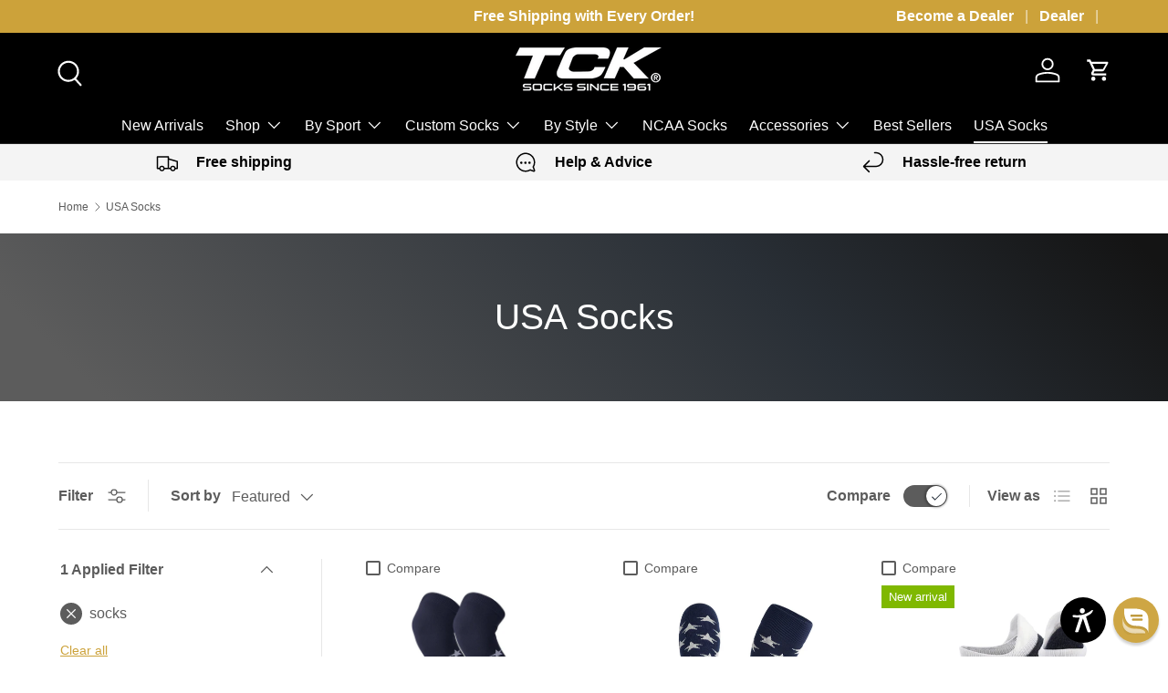

--- FILE ---
content_type: text/html; charset=utf-8
request_url: https://tcksports.com/collections/usa-socks?filter.p.product_type=socks&view=view-24&grid_list
body_size: 97099
content:
<!doctype html>
<html class="no-js" lang="en" dir="ltr">
<head>
  





      
<script type="text/javascript">
var a = window.performance && window.performance.mark;
if (a) {
  window.performance.mark("shopsheriff.amp-snippet.start");
}
var doc = document;
var redirect = "/cart" === window.location.pathname
&& (doc.referrer.includes("ampproject.org") || doc.referrer.includes("/a/s/") )
&& !doc.location.search.includes("utm");

if(redirect) {
  var f = doc.location.search ? "&" : "?";
  window.location =
    window.location.origin
  + window.location.pathname
  + f
  + "utm_source=shopsheriff&utm_medium=amp&utm_campaign=shopsheriff&utm_content=add-to-cart";
}
if (a) {
  window.performance.mark("shopsheriff.amp-snippet.end");
}
      </script>


   <link rel="amphtml" href="https://tcksports.com/a/s/collections/usa-socks">



<meta charset="utf-8">
<meta name="viewport" content="width=device-width,initial-scale=1">
<title>USA Baseball &amp; Softball Socks | Youth Boy&#39;s &amp; Girl&#39;s | TCK</title><link rel="canonical" href="https://tcksports.com/collections/usa-socks"><link rel="icon" href="//tcksports.com/cdn/shop/files/cropped-2020_SiteIcon-32x32_949a1c53c589aa933cb632d55a09ea2b.png?crop=center&height=48&v=1738445997&width=48" type="image/png">
  <link rel="apple-touch-icon" href="//tcksports.com/cdn/shop/files/cropped-2020_SiteIcon-32x32_949a1c53c589aa933cb632d55a09ea2b.png?crop=center&height=180&v=1738445997&width=180"><meta name="description" content="Made in the USA! TCK offers a fun selection of American flag baseball and softball socks. Find your pair of red, white and blue socks! These USA socks will show off your patriotism at tournaments and look good on the field in the stars and stripes. We offer long, over-the-calf socks or crew length. Free Shipping!"><meta property="og:site_name" content="TCK">
<meta property="og:url" content="https://tcksports.com/collections/usa-socks">
<meta property="og:title" content="USA Baseball &amp; Softball Socks | Youth Boy&#39;s &amp; Girl&#39;s | TCK">
<meta property="og:type" content="product.group">
<meta property="og:description" content="Made in the USA! TCK offers a fun selection of American flag baseball and softball socks. Find your pair of red, white and blue socks! These USA socks will show off your patriotism at tournaments and look good on the field in the stars and stripes. We offer long, over-the-calf socks or crew length. Free Shipping!"><meta property="og:image" content="http://tcksports.com/cdn/shop/files/TCK_logo_800x800_660543a5-a373-4f86-9d16-532571a1cae4.jpg?crop=center&height=1200&v=1738445966&width=1200">
  <meta property="og:image:secure_url" content="https://tcksports.com/cdn/shop/files/TCK_logo_800x800_660543a5-a373-4f86-9d16-532571a1cae4.jpg?crop=center&height=1200&v=1738445966&width=1200">
  <meta property="og:image:width" content="600">
  <meta property="og:image:height" content="600"><meta name="twitter:card" content="summary_large_image">
<meta name="twitter:title" content="USA Baseball &amp; Softball Socks | Youth Boy&#39;s &amp; Girl&#39;s | TCK">
<meta name="twitter:description" content="Made in the USA! TCK offers a fun selection of American flag baseball and softball socks. Find your pair of red, white and blue socks! These USA socks will show off your patriotism at tournaments and look good on the field in the stars and stripes. We offer long, over-the-calf socks or crew length. Free Shipping!">
<link rel="preload" href="//tcksports.com/cdn/shop/t/27/assets/main.css?v=119507367033897343331769704362" as="style"><style data-shopify>
:root {
      --bg-color: 255 255 255 / 1.0;
      --bg-color-og: 255 255 255 / 1.0;
      --heading-color: 41 60 99;
      --text-color: 92 92 92;
      --text-color-og: 92 92 92;
      --scrollbar-color: 92 92 92;
      --link-color: 204 162 58;
      --link-color-og: 204 162 58;
      --star-color: 255 159 28;--swatch-border-color-default: 222 222 222;
        --swatch-border-color-active: 174 174 174;
        --swatch-card-size: 24px;
        --swatch-variant-picker-size: 64px;--color-scheme-1-bg: 244 244 244 / 1.0;
      --color-scheme-1-grad: linear-gradient(180deg, rgba(244, 244, 244, 1), rgba(244, 244, 244, 1) 100%);
      --color-scheme-1-heading: 0 0 0;
      --color-scheme-1-text: 0 0 0;
      --color-scheme-1-btn-bg: 204 162 58;
      --color-scheme-1-btn-text: 255 255 255;
      --color-scheme-1-btn-bg-hover: 215 182 100;--color-scheme-2-bg: 92 92 92 / 1.0;
      --color-scheme-2-grad: linear-gradient(225deg, rgba(20, 20, 20, 1) 3%, rgba(41, 47, 54, 1) 34%, rgba(92, 92, 92, 1) 92%);
      --color-scheme-2-heading: 255 255 255;
      --color-scheme-2-text: 255 255 255;
      --color-scheme-2-btn-bg: 204 162 58;
      --color-scheme-2-btn-text: 255 255 255;
      --color-scheme-2-btn-bg-hover: 215 182 100;--color-scheme-3-bg: 92 92 92 / 1.0;
      --color-scheme-3-grad: linear-gradient(46deg, rgba(92, 92, 92, 1) 100%, rgba(100, 204, 179, 1) 100%, rgba(100, 204, 179, 1) 100%);
      --color-scheme-3-heading: 255 255 255;
      --color-scheme-3-text: 255 255 255;
      --color-scheme-3-btn-bg: 204 162 58;
      --color-scheme-3-btn-text: 255 255 255;
      --color-scheme-3-btn-bg-hover: 215 182 100;

      --drawer-bg-color: 255 255 255 / 1.0;
      --drawer-text-color: 42 43 42;

      --panel-bg-color: 244 244 244 / 1.0;
      --panel-heading-color: 42 43 42;
      --panel-text-color: 42 43 42;

      --in-stock-text-color: 44 126 63;
      --low-stock-text-color: 210 134 26;
      --very-low-stock-text-color: 180 12 28;
      --no-stock-text-color: 42 43 42;
      --no-stock-backordered-text-color: 42 43 42;

      --error-bg-color: 252 237 238;
      --error-text-color: 180 12 28;
      --success-bg-color: 232 246 234;
      --success-text-color: 44 126 63;
      --info-bg-color: 228 237 250;
      --info-text-color: 26 102 210;

      --heading-font-family: "system_ui", -apple-system, 'Segoe UI', Roboto, 'Helvetica Neue', 'Noto Sans', 'Liberation Sans', Arial, sans-serif, 'Apple Color Emoji', 'Segoe UI Emoji', 'Segoe UI Symbol', 'Noto Color Emoji';
      --heading-font-style: normal;
      --heading-font-weight: 400;
      --heading-scale-start: 4;

      --navigation-font-family: "system_ui", -apple-system, 'Segoe UI', Roboto, 'Helvetica Neue', 'Noto Sans', 'Liberation Sans', Arial, sans-serif, 'Apple Color Emoji', 'Segoe UI Emoji', 'Segoe UI Symbol', 'Noto Color Emoji';
      --navigation-font-style: normal;
      --navigation-font-weight: 400;--heading-text-transform: none;
--subheading-text-transform: none;
      --body-font-family: "system_ui", -apple-system, 'Segoe UI', Roboto, 'Helvetica Neue', 'Noto Sans', 'Liberation Sans', Arial, sans-serif, 'Apple Color Emoji', 'Segoe UI Emoji', 'Segoe UI Symbol', 'Noto Color Emoji';
      --body-font-style: normal;
      --body-font-weight: 400;
      --body-font-size: 16;

      --section-gap: 48;
      --heading-gap: calc(8 * var(--space-unit));--grid-column-gap: 20px;--btn-bg-color: 204 162 58;
      --btn-bg-hover-color: 215 182 100;
      --btn-text-color: 255 255 255;
      --btn-bg-color-og: 204 162 58;
      --btn-text-color-og: 255 255 255;
      --btn-alt-bg-color: 92 92 92;
      --btn-alt-bg-alpha: 1.0;
      --btn-alt-text-color: 255 255 255;
      --btn-border-width: 2px;
      --btn-padding-y: 12px;

      
      --btn-border-radius: 28px;
      

      --btn-lg-border-radius: 50%;
      --btn-icon-border-radius: 50%;
      --input-with-btn-inner-radius: var(--btn-border-radius);

      --input-bg-color: 255 255 255 / 1.0;
      --input-text-color: 92 92 92;
      --input-border-width: 2px;
      --input-border-radius: 26px;
      --textarea-border-radius: 12px;
      --input-border-radius: 28px;
      --input-lg-border-radius: 34px;
      --input-bg-color-diff-3: #f7f7f7;
      --input-bg-color-diff-6: #f0f0f0;

      --modal-border-radius: 16px;
      --modal-overlay-color: 0 0 0;
      --modal-overlay-opacity: 0.4;
      --drawer-border-radius: 16px;
      --overlay-border-radius: 0px;

      --custom-label-bg-color: 255 88 13 / 1.0;
      --custom-label-text-color: 255 255 255 / 1.0;--sale-label-bg-color: 170 17 85 / 1.0;
      --sale-label-text-color: 255 255 255 / 1.0;--sold-out-label-bg-color: 42 43 42 / 1.0;
      --sold-out-label-text-color: 255 255 255 / 1.0;--new-label-bg-color: 127 184 0 / 1.0;
      --new-label-text-color: 255 255 255 / 1.0;--preorder-label-bg-color: 0 166 237 / 1.0;
      --preorder-label-text-color: 255 255 255 / 1.0;

      --collection-label-color: 0 126 18 / 1.0;

      --page-width: 1920px;
      --gutter-sm: 20px;
      --gutter-md: 32px;
      --gutter-lg: 64px;

      --payment-terms-bg-color: #ffffff;

      --coll-card-bg-color: #F9F9F9;
      --coll-card-border-color: #f2f2f2;

      --card-highlight-bg-color: #ffffff;
      --card-highlight-text-color: 85 85 85;
      --card-highlight-border-color: #ff9f1c;
        
          --aos-animate-duration: 0.6s;
        

        
          --aos-min-width: 0;
        
      

      --reading-width: 48em;
    }

    @media (max-width: 769px) {
      :root {
        --reading-width: 36em;
      }
    }
  </style><link rel="stylesheet" href="//tcksports.com/cdn/shop/t/27/assets/main.css?v=119507367033897343331769704362">
  <script src="//tcksports.com/cdn/shop/t/27/assets/main.js?v=129661173363203103461768788316" defer="defer"></script><script>window.performance && window.performance.mark && window.performance.mark('shopify.content_for_header.start');</script><meta name="facebook-domain-verification" content="u9t393wvru0y5mqvulz4h9zi2vabpp">
<meta id="shopify-digital-wallet" name="shopify-digital-wallet" content="/54749298875/digital_wallets/dialog">
<meta name="shopify-checkout-api-token" content="6debb267509062bd825077c402bbbc51">
<link rel="alternate" type="application/atom+xml" title="Feed" href="/collections/usa-socks.atom" />
<link rel="alternate" type="application/json+oembed" href="https://tcksports.com/collections/usa-socks.oembed">
<script async="async" src="/checkouts/internal/preloads.js?locale=en-US"></script>
<link rel="preconnect" href="https://shop.app" crossorigin="anonymous">
<script async="async" src="https://shop.app/checkouts/internal/preloads.js?locale=en-US&shop_id=54749298875" crossorigin="anonymous"></script>
<script id="apple-pay-shop-capabilities" type="application/json">{"shopId":54749298875,"countryCode":"US","currencyCode":"USD","merchantCapabilities":["supports3DS"],"merchantId":"gid:\/\/shopify\/Shop\/54749298875","merchantName":"TCK","requiredBillingContactFields":["postalAddress","email","phone"],"requiredShippingContactFields":["postalAddress","email","phone"],"shippingType":"shipping","supportedNetworks":["visa","masterCard","amex","discover","elo","jcb"],"total":{"type":"pending","label":"TCK","amount":"1.00"},"shopifyPaymentsEnabled":true,"supportsSubscriptions":true}</script>
<script id="shopify-features" type="application/json">{"accessToken":"6debb267509062bd825077c402bbbc51","betas":["rich-media-storefront-analytics"],"domain":"tcksports.com","predictiveSearch":true,"shopId":54749298875,"locale":"en"}</script>
<script>var Shopify = Shopify || {};
Shopify.shop = "tcksports.myshopify.com";
Shopify.locale = "en";
Shopify.currency = {"active":"USD","rate":"1.0"};
Shopify.country = "US";
Shopify.theme = {"name":"Enterprise-2.0.1 (TCK-0.0.1)","id":158251253975,"schema_name":"Enterprise","schema_version":"2.0.1","theme_store_id":null,"role":"main"};
Shopify.theme.handle = "null";
Shopify.theme.style = {"id":null,"handle":null};
Shopify.cdnHost = "tcksports.com/cdn";
Shopify.routes = Shopify.routes || {};
Shopify.routes.root = "/";</script>
<script type="module">!function(o){(o.Shopify=o.Shopify||{}).modules=!0}(window);</script>
<script>!function(o){function n(){var o=[];function n(){o.push(Array.prototype.slice.apply(arguments))}return n.q=o,n}var t=o.Shopify=o.Shopify||{};t.loadFeatures=n(),t.autoloadFeatures=n()}(window);</script>
<script>
  window.ShopifyPay = window.ShopifyPay || {};
  window.ShopifyPay.apiHost = "shop.app\/pay";
  window.ShopifyPay.redirectState = null;
</script>
<script id="shop-js-analytics" type="application/json">{"pageType":"collection"}</script>
<script defer="defer" async type="module" src="//tcksports.com/cdn/shopifycloud/shop-js/modules/v2/client.init-shop-cart-sync_BN7fPSNr.en.esm.js"></script>
<script defer="defer" async type="module" src="//tcksports.com/cdn/shopifycloud/shop-js/modules/v2/chunk.common_Cbph3Kss.esm.js"></script>
<script defer="defer" async type="module" src="//tcksports.com/cdn/shopifycloud/shop-js/modules/v2/chunk.modal_DKumMAJ1.esm.js"></script>
<script type="module">
  await import("//tcksports.com/cdn/shopifycloud/shop-js/modules/v2/client.init-shop-cart-sync_BN7fPSNr.en.esm.js");
await import("//tcksports.com/cdn/shopifycloud/shop-js/modules/v2/chunk.common_Cbph3Kss.esm.js");
await import("//tcksports.com/cdn/shopifycloud/shop-js/modules/v2/chunk.modal_DKumMAJ1.esm.js");

  window.Shopify.SignInWithShop?.initShopCartSync?.({"fedCMEnabled":true,"windoidEnabled":true});

</script>
<script>
  window.Shopify = window.Shopify || {};
  if (!window.Shopify.featureAssets) window.Shopify.featureAssets = {};
  window.Shopify.featureAssets['shop-js'] = {"shop-cart-sync":["modules/v2/client.shop-cart-sync_CJVUk8Jm.en.esm.js","modules/v2/chunk.common_Cbph3Kss.esm.js","modules/v2/chunk.modal_DKumMAJ1.esm.js"],"init-fed-cm":["modules/v2/client.init-fed-cm_7Fvt41F4.en.esm.js","modules/v2/chunk.common_Cbph3Kss.esm.js","modules/v2/chunk.modal_DKumMAJ1.esm.js"],"init-shop-email-lookup-coordinator":["modules/v2/client.init-shop-email-lookup-coordinator_Cc088_bR.en.esm.js","modules/v2/chunk.common_Cbph3Kss.esm.js","modules/v2/chunk.modal_DKumMAJ1.esm.js"],"init-windoid":["modules/v2/client.init-windoid_hPopwJRj.en.esm.js","modules/v2/chunk.common_Cbph3Kss.esm.js","modules/v2/chunk.modal_DKumMAJ1.esm.js"],"shop-button":["modules/v2/client.shop-button_B0jaPSNF.en.esm.js","modules/v2/chunk.common_Cbph3Kss.esm.js","modules/v2/chunk.modal_DKumMAJ1.esm.js"],"shop-cash-offers":["modules/v2/client.shop-cash-offers_DPIskqss.en.esm.js","modules/v2/chunk.common_Cbph3Kss.esm.js","modules/v2/chunk.modal_DKumMAJ1.esm.js"],"shop-toast-manager":["modules/v2/client.shop-toast-manager_CK7RT69O.en.esm.js","modules/v2/chunk.common_Cbph3Kss.esm.js","modules/v2/chunk.modal_DKumMAJ1.esm.js"],"init-shop-cart-sync":["modules/v2/client.init-shop-cart-sync_BN7fPSNr.en.esm.js","modules/v2/chunk.common_Cbph3Kss.esm.js","modules/v2/chunk.modal_DKumMAJ1.esm.js"],"init-customer-accounts-sign-up":["modules/v2/client.init-customer-accounts-sign-up_CfPf4CXf.en.esm.js","modules/v2/client.shop-login-button_DeIztwXF.en.esm.js","modules/v2/chunk.common_Cbph3Kss.esm.js","modules/v2/chunk.modal_DKumMAJ1.esm.js"],"pay-button":["modules/v2/client.pay-button_CgIwFSYN.en.esm.js","modules/v2/chunk.common_Cbph3Kss.esm.js","modules/v2/chunk.modal_DKumMAJ1.esm.js"],"init-customer-accounts":["modules/v2/client.init-customer-accounts_DQ3x16JI.en.esm.js","modules/v2/client.shop-login-button_DeIztwXF.en.esm.js","modules/v2/chunk.common_Cbph3Kss.esm.js","modules/v2/chunk.modal_DKumMAJ1.esm.js"],"avatar":["modules/v2/client.avatar_BTnouDA3.en.esm.js"],"init-shop-for-new-customer-accounts":["modules/v2/client.init-shop-for-new-customer-accounts_CsZy_esa.en.esm.js","modules/v2/client.shop-login-button_DeIztwXF.en.esm.js","modules/v2/chunk.common_Cbph3Kss.esm.js","modules/v2/chunk.modal_DKumMAJ1.esm.js"],"shop-follow-button":["modules/v2/client.shop-follow-button_BRMJjgGd.en.esm.js","modules/v2/chunk.common_Cbph3Kss.esm.js","modules/v2/chunk.modal_DKumMAJ1.esm.js"],"checkout-modal":["modules/v2/client.checkout-modal_B9Drz_yf.en.esm.js","modules/v2/chunk.common_Cbph3Kss.esm.js","modules/v2/chunk.modal_DKumMAJ1.esm.js"],"shop-login-button":["modules/v2/client.shop-login-button_DeIztwXF.en.esm.js","modules/v2/chunk.common_Cbph3Kss.esm.js","modules/v2/chunk.modal_DKumMAJ1.esm.js"],"lead-capture":["modules/v2/client.lead-capture_DXYzFM3R.en.esm.js","modules/v2/chunk.common_Cbph3Kss.esm.js","modules/v2/chunk.modal_DKumMAJ1.esm.js"],"shop-login":["modules/v2/client.shop-login_CA5pJqmO.en.esm.js","modules/v2/chunk.common_Cbph3Kss.esm.js","modules/v2/chunk.modal_DKumMAJ1.esm.js"],"payment-terms":["modules/v2/client.payment-terms_BxzfvcZJ.en.esm.js","modules/v2/chunk.common_Cbph3Kss.esm.js","modules/v2/chunk.modal_DKumMAJ1.esm.js"]};
</script>
<script>(function() {
  var isLoaded = false;
  function asyncLoad() {
    if (isLoaded) return;
    isLoaded = true;
    var urls = ["https:\/\/static.returngo.ai\/master.returngo.ai\/returngo.min.js?shop=tcksports.myshopify.com","https:\/\/tools.luckyorange.com\/core\/lo.js?site-id=220dc3d2\u0026shop=tcksports.myshopify.com","https:\/\/tools.luckyorange.com\/core\/lo.js?site-id=abc64070\u0026shop=tcksports.myshopify.com","\/\/backinstock.useamp.com\/widget\/75268_1769551253.js?category=bis\u0026v=6\u0026shop=tcksports.myshopify.com"];
    for (var i = 0; i < urls.length; i++) {
      var s = document.createElement('script');
      s.type = 'text/javascript';
      s.async = true;
      s.src = urls[i];
      var x = document.getElementsByTagName('script')[0];
      x.parentNode.insertBefore(s, x);
    }
  };
  if(window.attachEvent) {
    window.attachEvent('onload', asyncLoad);
  } else {
    window.addEventListener('load', asyncLoad, false);
  }
})();</script>
<script id="__st">var __st={"a":54749298875,"offset":-25200,"reqid":"066c05ac-9ced-4259-b20c-e7d044647c19-1769772699","pageurl":"tcksports.com\/collections\/usa-socks?filter.p.product_type=socks\u0026view=view-24\u0026grid_list","u":"367efd9a0525","p":"collection","rtyp":"collection","rid":267876434107};</script>
<script>window.ShopifyPaypalV4VisibilityTracking = true;</script>
<script id="captcha-bootstrap">!function(){'use strict';const t='contact',e='account',n='new_comment',o=[[t,t],['blogs',n],['comments',n],[t,'customer']],c=[[e,'customer_login'],[e,'guest_login'],[e,'recover_customer_password'],[e,'create_customer']],r=t=>t.map((([t,e])=>`form[action*='/${t}']:not([data-nocaptcha='true']) input[name='form_type'][value='${e}']`)).join(','),a=t=>()=>t?[...document.querySelectorAll(t)].map((t=>t.form)):[];function s(){const t=[...o],e=r(t);return a(e)}const i='password',u='form_key',d=['recaptcha-v3-token','g-recaptcha-response','h-captcha-response',i],f=()=>{try{return window.sessionStorage}catch{return}},m='__shopify_v',_=t=>t.elements[u];function p(t,e,n=!1){try{const o=window.sessionStorage,c=JSON.parse(o.getItem(e)),{data:r}=function(t){const{data:e,action:n}=t;return t[m]||n?{data:e,action:n}:{data:t,action:n}}(c);for(const[e,n]of Object.entries(r))t.elements[e]&&(t.elements[e].value=n);n&&o.removeItem(e)}catch(o){console.error('form repopulation failed',{error:o})}}const l='form_type',E='cptcha';function T(t){t.dataset[E]=!0}const w=window,h=w.document,L='Shopify',v='ce_forms',y='captcha';let A=!1;((t,e)=>{const n=(g='f06e6c50-85a8-45c8-87d0-21a2b65856fe',I='https://cdn.shopify.com/shopifycloud/storefront-forms-hcaptcha/ce_storefront_forms_captcha_hcaptcha.v1.5.2.iife.js',D={infoText:'Protected by hCaptcha',privacyText:'Privacy',termsText:'Terms'},(t,e,n)=>{const o=w[L][v],c=o.bindForm;if(c)return c(t,g,e,D).then(n);var r;o.q.push([[t,g,e,D],n]),r=I,A||(h.body.append(Object.assign(h.createElement('script'),{id:'captcha-provider',async:!0,src:r})),A=!0)});var g,I,D;w[L]=w[L]||{},w[L][v]=w[L][v]||{},w[L][v].q=[],w[L][y]=w[L][y]||{},w[L][y].protect=function(t,e){n(t,void 0,e),T(t)},Object.freeze(w[L][y]),function(t,e,n,w,h,L){const[v,y,A,g]=function(t,e,n){const i=e?o:[],u=t?c:[],d=[...i,...u],f=r(d),m=r(i),_=r(d.filter((([t,e])=>n.includes(e))));return[a(f),a(m),a(_),s()]}(w,h,L),I=t=>{const e=t.target;return e instanceof HTMLFormElement?e:e&&e.form},D=t=>v().includes(t);t.addEventListener('submit',(t=>{const e=I(t);if(!e)return;const n=D(e)&&!e.dataset.hcaptchaBound&&!e.dataset.recaptchaBound,o=_(e),c=g().includes(e)&&(!o||!o.value);(n||c)&&t.preventDefault(),c&&!n&&(function(t){try{if(!f())return;!function(t){const e=f();if(!e)return;const n=_(t);if(!n)return;const o=n.value;o&&e.removeItem(o)}(t);const e=Array.from(Array(32),(()=>Math.random().toString(36)[2])).join('');!function(t,e){_(t)||t.append(Object.assign(document.createElement('input'),{type:'hidden',name:u})),t.elements[u].value=e}(t,e),function(t,e){const n=f();if(!n)return;const o=[...t.querySelectorAll(`input[type='${i}']`)].map((({name:t})=>t)),c=[...d,...o],r={};for(const[a,s]of new FormData(t).entries())c.includes(a)||(r[a]=s);n.setItem(e,JSON.stringify({[m]:1,action:t.action,data:r}))}(t,e)}catch(e){console.error('failed to persist form',e)}}(e),e.submit())}));const S=(t,e)=>{t&&!t.dataset[E]&&(n(t,e.some((e=>e===t))),T(t))};for(const o of['focusin','change'])t.addEventListener(o,(t=>{const e=I(t);D(e)&&S(e,y())}));const B=e.get('form_key'),M=e.get(l),P=B&&M;t.addEventListener('DOMContentLoaded',(()=>{const t=y();if(P)for(const e of t)e.elements[l].value===M&&p(e,B);[...new Set([...A(),...v().filter((t=>'true'===t.dataset.shopifyCaptcha))])].forEach((e=>S(e,t)))}))}(h,new URLSearchParams(w.location.search),n,t,e,['guest_login'])})(!0,!0)}();</script>
<script integrity="sha256-4kQ18oKyAcykRKYeNunJcIwy7WH5gtpwJnB7kiuLZ1E=" data-source-attribution="shopify.loadfeatures" defer="defer" src="//tcksports.com/cdn/shopifycloud/storefront/assets/storefront/load_feature-a0a9edcb.js" crossorigin="anonymous"></script>
<script crossorigin="anonymous" defer="defer" src="//tcksports.com/cdn/shopifycloud/storefront/assets/shopify_pay/storefront-65b4c6d7.js?v=20250812"></script>
<script data-source-attribution="shopify.dynamic_checkout.dynamic.init">var Shopify=Shopify||{};Shopify.PaymentButton=Shopify.PaymentButton||{isStorefrontPortableWallets:!0,init:function(){window.Shopify.PaymentButton.init=function(){};var t=document.createElement("script");t.src="https://tcksports.com/cdn/shopifycloud/portable-wallets/latest/portable-wallets.en.js",t.type="module",document.head.appendChild(t)}};
</script>
<script data-source-attribution="shopify.dynamic_checkout.buyer_consent">
  function portableWalletsHideBuyerConsent(e){var t=document.getElementById("shopify-buyer-consent"),n=document.getElementById("shopify-subscription-policy-button");t&&n&&(t.classList.add("hidden"),t.setAttribute("aria-hidden","true"),n.removeEventListener("click",e))}function portableWalletsShowBuyerConsent(e){var t=document.getElementById("shopify-buyer-consent"),n=document.getElementById("shopify-subscription-policy-button");t&&n&&(t.classList.remove("hidden"),t.removeAttribute("aria-hidden"),n.addEventListener("click",e))}window.Shopify?.PaymentButton&&(window.Shopify.PaymentButton.hideBuyerConsent=portableWalletsHideBuyerConsent,window.Shopify.PaymentButton.showBuyerConsent=portableWalletsShowBuyerConsent);
</script>
<script data-source-attribution="shopify.dynamic_checkout.cart.bootstrap">document.addEventListener("DOMContentLoaded",(function(){function t(){return document.querySelector("shopify-accelerated-checkout-cart, shopify-accelerated-checkout")}if(t())Shopify.PaymentButton.init();else{new MutationObserver((function(e,n){t()&&(Shopify.PaymentButton.init(),n.disconnect())})).observe(document.body,{childList:!0,subtree:!0})}}));
</script>
<link id="shopify-accelerated-checkout-styles" rel="stylesheet" media="screen" href="https://tcksports.com/cdn/shopifycloud/portable-wallets/latest/accelerated-checkout-backwards-compat.css" crossorigin="anonymous">
<style id="shopify-accelerated-checkout-cart">
        #shopify-buyer-consent {
  margin-top: 1em;
  display: inline-block;
  width: 100%;
}

#shopify-buyer-consent.hidden {
  display: none;
}

#shopify-subscription-policy-button {
  background: none;
  border: none;
  padding: 0;
  text-decoration: underline;
  font-size: inherit;
  cursor: pointer;
}

#shopify-subscription-policy-button::before {
  box-shadow: none;
}

      </style>
<script id="sections-script" data-sections="header,footer" defer="defer" src="//tcksports.com/cdn/shop/t/27/compiled_assets/scripts.js?v=35634"></script>
<script>window.performance && window.performance.mark && window.performance.mark('shopify.content_for_header.end');</script>

    <script src="//tcksports.com/cdn/shop/t/27/assets/animate-on-scroll.js?v=15249566486942820451768788316" defer="defer"></script>
    <link rel="stylesheet" href="//tcksports.com/cdn/shop/t/27/assets/animate-on-scroll.css?v=116194678796051782541768788316">
  

  <script>document.documentElement.className = document.documentElement.className.replace('no-js', 'js');</script><!-- CC Custom Head Start --><!-- CC Custom Head End -->
<!-- BEGIN app block: shopify://apps/pandectes-gdpr/blocks/banner/58c0baa2-6cc1-480c-9ea6-38d6d559556a -->
  
    
      <!-- TCF is active, scripts are loaded above -->
      
        <script>
          if (!window.PandectesRulesSettings) {
            window.PandectesRulesSettings = {"store":{"id":54749298875,"adminMode":false,"headless":false,"storefrontRootDomain":"","checkoutRootDomain":"","storefrontAccessToken":""},"banner":{"revokableTrigger":false,"cookiesBlockedByDefault":"7","hybridStrict":false,"isActive":true},"geolocation":{"auOnly":false,"brOnly":false,"caOnly":false,"chOnly":false,"euOnly":false,"jpOnly":false,"nzOnly":false,"thOnly":false,"zaOnly":false,"canadaOnly":false,"globalVisibility":true},"blocker":{"isActive":false,"googleConsentMode":{"isActive":false,"id":"","analyticsId":"","adwordsId":"","adStorageCategory":4,"analyticsStorageCategory":2,"functionalityStorageCategory":1,"personalizationStorageCategory":1,"securityStorageCategory":0,"customEvent":false,"redactData":false,"urlPassthrough":false,"dataLayerProperty":"dataLayer","waitForUpdate":500,"useNativeChannel":false,"debugMode":false},"facebookPixel":{"isActive":false,"id":"","ldu":false},"microsoft":{"isActive":false,"uetTags":""},"rakuten":{"isActive":false,"cmp":false,"ccpa":false},"gpcIsActive":true,"klaviyoIsActive":false,"defaultBlocked":7,"patterns":{"whiteList":[],"blackList":{"1":[],"2":[],"4":[],"8":[]},"iframesWhiteList":[],"iframesBlackList":{"1":[],"2":[],"4":[],"8":[]},"beaconsWhiteList":[],"beaconsBlackList":{"1":[],"2":[],"4":[],"8":[]}}}};
            const rulesScript = document.createElement('script');
            window.PandectesRulesSettings.auto = true;
            rulesScript.src = "https://cdn.shopify.com/extensions/019c0a11-cd50-7ee3-9d65-98ad30ff9c55/gdpr-248/assets/pandectes-rules.js";
            const firstChild = document.head.firstChild;
            document.head.insertBefore(rulesScript, firstChild);
          }
        </script>
      
      <script>
        
          window.PandectesSettings = {"store":{"id":54749298875,"plan":"premium","theme":"Empire-v6.1.0 (Noah-Dev-0.0.1)","primaryLocale":"en","adminMode":false,"headless":false,"storefrontRootDomain":"","checkoutRootDomain":"","storefrontAccessToken":""},"tsPublished":1752512973,"declaration":{"declDays":"","declName":"","declPath":"","declType":"","isActive":false,"showType":true,"declHours":"","declYears":"","declDomain":"","declMonths":"","declMinutes":"","declPurpose":"","declSeconds":"","declSession":"","showPurpose":false,"declProvider":"","showProvider":true,"declIntroText":"","declRetention":"","declFirstParty":"","declThirdParty":"","showDateGenerated":true},"language":{"unpublished":[],"languageMode":"Single","fallbackLanguage":"en","languageDetection":"locale","languagesSupported":[]},"texts":{"managed":{"headerText":{"en":"We respect your privacy"},"consentText":{"en":"We use cookies for targeted advertising. For more information about our use of cookies, please see our cookies notice. To opt out of non-essential cookies, click \"Preferences\" below and update your settings."},"linkText":{"en":"Learn more"},"imprintText":{"en":"Imprint"},"googleLinkText":{"en":"Google's Privacy Terms"},"allowButtonText":{"en":"Accept"},"denyButtonText":{"en":"Decline"},"dismissButtonText":{"en":"Ok"},"leaveSiteButtonText":{"en":"Leave this site"},"preferencesButtonText":{"en":"Preferences"},"cookiePolicyText":{"en":"Cookie policy"},"preferencesPopupTitleText":{"en":"Manage consent preferences"},"preferencesPopupIntroText":{"en":"We use cookies to optimize website functionality, analyze the performance, and provide personalized experience to you. Some cookies are essential to make the website operate and function correctly. Those cookies cannot be disabled. In this window you can manage your preference of cookies."},"preferencesPopupSaveButtonText":{"en":"Save preferences"},"preferencesPopupCloseButtonText":{"en":"Close"},"preferencesPopupAcceptAllButtonText":{"en":"Accept all"},"preferencesPopupRejectAllButtonText":{"en":"Reject all"},"cookiesDetailsText":{"en":"Cookies details"},"preferencesPopupAlwaysAllowedText":{"en":"Always allowed"},"accessSectionParagraphText":{"en":"You have the right to request access to your data at any time."},"accessSectionTitleText":{"en":"Data portability"},"accessSectionAccountInfoActionText":{"en":"Personal data"},"accessSectionDownloadReportActionText":{"en":"Request export"},"accessSectionGDPRRequestsActionText":{"en":"Data subject requests"},"accessSectionOrdersRecordsActionText":{"en":"Orders"},"rectificationSectionParagraphText":{"en":"You have the right to request your data to be updated whenever you think it is appropriate."},"rectificationSectionTitleText":{"en":"Data Rectification"},"rectificationCommentPlaceholder":{"en":"Describe what you want to be updated"},"rectificationCommentValidationError":{"en":"Comment is required"},"rectificationSectionEditAccountActionText":{"en":"Request an update"},"erasureSectionTitleText":{"en":"Right to be forgotten"},"erasureSectionParagraphText":{"en":"You have the right to ask all your data to be erased. After that, you will no longer be able to access your account."},"erasureSectionRequestDeletionActionText":{"en":"Request personal data deletion"},"consentDate":{"en":"Consent date"},"consentId":{"en":"Consent ID"},"consentSectionChangeConsentActionText":{"en":"Change consent preference"},"consentSectionConsentedText":{"en":"You consented to the cookies policy of this website on"},"consentSectionNoConsentText":{"en":"You have not consented to the cookies policy of this website."},"consentSectionTitleText":{"en":"Your cookie consent"},"consentStatus":{"en":"Consent preference"},"confirmationFailureMessage":{"en":"Your request was not verified. Please try again and if problem persists, contact store owner for assistance"},"confirmationFailureTitle":{"en":"A problem occurred"},"confirmationSuccessMessage":{"en":"We will soon get back to you as to your request."},"confirmationSuccessTitle":{"en":"Your request is verified"},"guestsSupportEmailFailureMessage":{"en":"Your request was not submitted. Please try again and if problem persists, contact store owner for assistance."},"guestsSupportEmailFailureTitle":{"en":"A problem occurred"},"guestsSupportEmailPlaceholder":{"en":"E-mail address"},"guestsSupportEmailSuccessMessage":{"en":"If you are registered as a customer of this store, you will soon receive an email with instructions on how to proceed."},"guestsSupportEmailSuccessTitle":{"en":"Thank you for your request"},"guestsSupportEmailValidationError":{"en":"Email is not valid"},"guestsSupportInfoText":{"en":"Please login with your customer account to further proceed."},"submitButton":{"en":"Submit"},"submittingButton":{"en":"Submitting..."},"cancelButton":{"en":"Cancel"},"declIntroText":{"en":"We use cookies to optimize website functionality, analyze the performance, and provide personalized experience to you. Some cookies are essential to make the website operate and function correctly. Those cookies cannot be disabled. In this window you can manage your preference of cookies."},"declName":{"en":"Name"},"declPurpose":{"en":"Purpose"},"declType":{"en":"Type"},"declRetention":{"en":"Retention"},"declProvider":{"en":"Provider"},"declFirstParty":{"en":"First-party"},"declThirdParty":{"en":"Third-party"},"declSeconds":{"en":"seconds"},"declMinutes":{"en":"minutes"},"declHours":{"en":"hours"},"declDays":{"en":"days"},"declMonths":{"en":"months"},"declYears":{"en":"years"},"declSession":{"en":"Session"},"declDomain":{"en":"Domain"},"declPath":{"en":"Path"}},"categories":{"strictlyNecessaryCookiesTitleText":{"en":"Strictly necessary cookies"},"strictlyNecessaryCookiesDescriptionText":{"en":"These cookies are essential in order to enable you to move around the website and use its features, such as accessing secure areas of the website. The website cannot function properly without these cookies."},"functionalityCookiesTitleText":{"en":"Functional cookies"},"functionalityCookiesDescriptionText":{"en":"These cookies enable the site to provide enhanced functionality and personalisation. They may be set by us or by third party providers whose services we have added to our pages. If you do not allow these cookies then some or all of these services may not function properly."},"performanceCookiesTitleText":{"en":"Performance cookies"},"performanceCookiesDescriptionText":{"en":"These cookies enable us to monitor and improve the performance of our website. For example, they allow us to count visits, identify traffic sources and see which parts of the site are most popular."},"targetingCookiesTitleText":{"en":"Targeting cookies"},"targetingCookiesDescriptionText":{"en":"These cookies may be set through our site by our advertising partners. They may be used by those companies to build a profile of your interests and show you relevant adverts on other sites.    They do not store directly personal information, but are based on uniquely identifying your browser and internet device. If you do not allow these cookies, you will experience less targeted advertising."},"unclassifiedCookiesTitleText":{"en":"Unclassified cookies"},"unclassifiedCookiesDescriptionText":{"en":"Unclassified cookies are cookies that we are in the process of classifying, together with the providers of individual cookies."}},"auto":{}},"library":{"previewMode":false,"fadeInTimeout":0,"defaultBlocked":7,"showLink":true,"showImprintLink":false,"showGoogleLink":true,"enabled":true,"cookie":{"expiryDays":365,"secure":true,"domain":""},"dismissOnScroll":false,"dismissOnWindowClick":false,"dismissOnTimeout":false,"palette":{"popup":{"background":"#FFFFFF","backgroundForCalculations":{"a":1,"b":255,"g":255,"r":255},"text":"#000000"},"button":{"background":"transparent","backgroundForCalculations":{"a":1,"b":255,"g":255,"r":255},"text":"#000000","textForCalculation":{"a":1,"b":0,"g":0,"r":0},"border":"#000000"}},"content":{"href":"/policies/privacy-policy","imprintHref":"","close":"&#10005;","target":"_blank","logo":"<img class=\"cc-banner-logo\" style=\"max-height: 40px;\" src=\"https://tcksports.myshopify.com/cdn/shop/files/pandectes-banner-logo.png\" alt=\"Cookie banner\" />"},"window":"<div role=\"dialog\" aria-label=\"We respect your privacy\" aria-describedby=\"cookieconsent:desc\" id=\"pandectes-banner\" class=\"cc-window-wrapper cc-bottom-wrapper\"><div class=\"pd-cookie-banner-window cc-window {{classes}}\"><!--googleoff: all-->{{children}}<!--googleon: all--></div></div>","compliance":{"custom":"<div class=\"cc-compliance cc-highlight\">{{preferences}}{{allow}}</div>"},"type":"custom","layouts":{"basic":"{{logo}}{{messagelink}}{{compliance}}{{close}}"},"position":"bottom","theme":"wired","revokable":true,"animateRevokable":false,"revokableReset":false,"revokableLogoUrl":"https://tcksports.myshopify.com/cdn/shop/files/pandectes-reopen-logo.png","revokablePlacement":"bottom-left","revokableMarginHorizontal":15,"revokableMarginVertical":15,"static":false,"autoAttach":true,"hasTransition":true,"blacklistPage":[""],"elements":{"close":"<button aria-label=\"\" type=\"button\" class=\"cc-close\">{{close}}</button>","dismiss":"<button type=\"button\" class=\"cc-btn cc-btn-decision cc-dismiss\">{{dismiss}}</button>","allow":"<button type=\"button\" class=\"cc-btn cc-btn-decision cc-allow\">{{allow}}</button>","deny":"<button type=\"button\" class=\"cc-btn cc-btn-decision cc-deny\">{{deny}}</button>","preferences":"<button type=\"button\" class=\"cc-btn cc-settings\" onclick=\"Pandectes.fn.openPreferences()\">{{preferences}}</button>"}},"geolocation":{"auOnly":false,"brOnly":false,"caOnly":false,"chOnly":false,"euOnly":false,"jpOnly":false,"nzOnly":false,"thOnly":false,"zaOnly":false,"canadaOnly":false,"globalVisibility":true},"dsr":{"guestsSupport":false,"accessSectionDownloadReportAuto":false},"banner":{"resetTs":1752332620,"extraCss":"        .cc-banner-logo {max-width: 24em!important;}    @media(min-width: 768px) {.cc-window.cc-floating{max-width: 24em!important;width: 24em!important;}}    .cc-message, .pd-cookie-banner-window .cc-header, .cc-logo {text-align: left}    .cc-window-wrapper{z-index: 2147483647;}    .cc-window{z-index: 2147483647;font-family: inherit;}    .pd-cookie-banner-window .cc-header{font-family: inherit;}    .pd-cp-ui{font-family: inherit; background-color: #FFFFFF;color:#000000;}    button.pd-cp-btn, a.pd-cp-btn{}    input + .pd-cp-preferences-slider{background-color: rgba(0, 0, 0, 0.3)}    .pd-cp-scrolling-section::-webkit-scrollbar{background-color: rgba(0, 0, 0, 0.3)}    input:checked + .pd-cp-preferences-slider{background-color: rgba(0, 0, 0, 1)}    .pd-cp-scrolling-section::-webkit-scrollbar-thumb {background-color: rgba(0, 0, 0, 1)}    .pd-cp-ui-close{color:#000000;}    .pd-cp-preferences-slider:before{background-color: #FFFFFF}    .pd-cp-title:before {border-color: #000000!important}    .pd-cp-preferences-slider{background-color:#000000}    .pd-cp-toggle{color:#000000!important}    @media(max-width:699px) {.pd-cp-ui-close-top svg {fill: #000000}}    .pd-cp-toggle:hover,.pd-cp-toggle:visited,.pd-cp-toggle:active{color:#000000!important}    .pd-cookie-banner-window {box-shadow: 0 0 18px rgb(0 0 0 / 20%);}  ","customJavascript":{"useButtons":true},"showPoweredBy":false,"logoHeight":40,"revokableTrigger":false,"hybridStrict":false,"cookiesBlockedByDefault":"7","isActive":true,"implicitSavePreferences":false,"cookieIcon":false,"blockBots":false,"showCookiesDetails":true,"hasTransition":true,"blockingPage":false,"showOnlyLandingPage":false,"leaveSiteUrl":"https://pandectes.io","linkRespectStoreLang":false},"cookies":{"0":[{"name":"keep_alive","type":"http","domain":"tcksports.com","path":"/","provider":"Shopify","firstParty":true,"retention":"Session","expires":-56,"unit":"declYears","purpose":{"en":"Used when international domain redirection is enabled to determine if a request is the first one of a session."}},{"name":"shopify_pay_redirect","type":"http","domain":"tcksports.com","path":"/","provider":"Shopify","firstParty":true,"retention":"1 hour(s)","expires":1,"unit":"declHours","purpose":{"en":"Used to accelerate the checkout process when the buyer has a Shop Pay account."}},{"name":"_shopify_essential","type":"http","domain":"tcksports.com","path":"/","provider":"Shopify","firstParty":true,"retention":"1 year(s)","expires":1,"unit":"declYears","purpose":{"en":"Contains essential information for the correct functionality of a store such as session and checkout information and anti-tampering data."}},{"name":"cart_currency","type":"http","domain":"tcksports.com","path":"/","provider":"Shopify","firstParty":true,"retention":"2 week(s)","expires":2,"unit":"declWeeks","purpose":{"en":"Used after a checkout is completed to initialize a new empty cart with the same currency as the one just used."}},{"name":"localization","type":"http","domain":"tcksports.com","path":"/","provider":"Shopify","firstParty":true,"retention":"1 year(s)","expires":1,"unit":"declYears","purpose":{"en":"Used to localize the cart to the correct country."}},{"name":"_tracking_consent","type":"http","domain":".tcksports.com","path":"/","provider":"Shopify","firstParty":true,"retention":"1 year(s)","expires":1,"unit":"declYears","purpose":{"en":"Used to store a user's preferences if a merchant has set up privacy rules in the visitor's region."}},{"name":"_ab","type":"http","domain":"tcksports.com","path":"/","provider":"Shopify","firstParty":true,"retention":"1 year(s)","expires":1,"unit":"declYears","purpose":{"en":"Used to control when the admin bar is shown on the storefront."}},{"name":"_ab","type":"http","domain":"com","path":"/","provider":"Shopify","firstParty":false,"retention":"1 year(s)","expires":1,"unit":"declYears","purpose":{"en":"Used to control when the admin bar is shown on the storefront."}},{"name":"checkout","type":"http","domain":"tcksports.com","path":"/","provider":"Shopify","firstParty":true,"retention":"21 day(s)","expires":21,"unit":"declDays","purpose":{"en":"Used in connection with checkout."}},{"name":"checkout","type":"http","domain":"com","path":"/","provider":"Shopify","firstParty":false,"retention":"21 day(s)","expires":21,"unit":"declDays","purpose":{"en":"Used in connection with checkout."}},{"name":"checkout_token","type":"http","domain":"tcksports.com","path":"/","provider":"Shopify","firstParty":true,"retention":"Session","expires":1,"unit":"declYears","purpose":{"en":"Captures the landing page of the visitor when they come from other sites."}},{"name":"master_device_id","type":"http","domain":"tcksports.com","path":"/","provider":"Shopify","firstParty":true,"retention":"1 year(s)","expires":1,"unit":"declYears","purpose":{"en":"Permanent device identifier."}},{"name":"master_device_id","type":"http","domain":"com","path":"/","provider":"Shopify","firstParty":false,"retention":"1 year(s)","expires":1,"unit":"declYears","purpose":{"en":"Permanent device identifier."}},{"name":"storefront_digest","type":"http","domain":"com","path":"/","provider":"Shopify","firstParty":false,"retention":"1 year(s)","expires":1,"unit":"declYears","purpose":{"en":"Stores a digest of the storefront password, allowing merchants to preview their storefront while it's password protected."}},{"name":"_storefront_u","type":"http","domain":"tcksports.com","path":"/","provider":"Shopify","firstParty":true,"retention":"1 minute(s)","expires":1,"unit":"declMinutes","purpose":{"en":"Used to facilitate updating customer account information."}},{"name":"storefront_digest","type":"http","domain":"tcksports.com","path":"/","provider":"Shopify","firstParty":true,"retention":"1 year(s)","expires":1,"unit":"declYears","purpose":{"en":"Stores a digest of the storefront password, allowing merchants to preview their storefront while it's password protected."}},{"name":"_storefront_u","type":"http","domain":"com","path":"/","provider":"Shopify","firstParty":false,"retention":"1 minute(s)","expires":1,"unit":"declMinutes","purpose":{"en":"Used to facilitate updating customer account information."}},{"name":"tracked_start_checkout","type":"http","domain":"tcksports.com","path":"/","provider":"Shopify","firstParty":true,"retention":"1 year(s)","expires":1,"unit":"declYears","purpose":{"en":"Used in connection with checkout."}},{"name":"tracked_start_checkout","type":"http","domain":"com","path":"/","provider":"Shopify","firstParty":false,"retention":"1 year(s)","expires":1,"unit":"declYears","purpose":{"en":"Used in connection with checkout."}},{"name":"checkout_token","type":"http","domain":"com","path":"/","provider":"Shopify","firstParty":false,"retention":"Session","expires":1,"unit":"declYears","purpose":{"en":"Captures the landing page of the visitor when they come from other sites."}},{"name":"previous_step","type":"http","domain":"com","path":"/","provider":"Shopify","firstParty":false,"retention":"1 year(s)","expires":1,"unit":"declYears","purpose":{"en":"Used in connection with checkout."}},{"name":"_shopify_country","type":"http","domain":"tcksports.com","path":"/","provider":"Shopify","firstParty":true,"retention":"30 minute(s)","expires":30,"unit":"declMinutes","purpose":{"en":"Used for Plus shops where pricing currency/country is set from GeoIP by helping avoid GeoIP lookups after the first request."}},{"name":"_shopify_country","type":"http","domain":"com","path":"/","provider":"Shopify","firstParty":false,"retention":"30 minute(s)","expires":30,"unit":"declMinutes","purpose":{"en":"Used for Plus shops where pricing currency/country is set from GeoIP by helping avoid GeoIP lookups after the first request."}},{"name":"cart_ts","type":"http","domain":"tcksports.com","path":"/","provider":"Shopify","firstParty":true,"retention":"2 week(s)","expires":2,"unit":"declWeeks","purpose":{"en":"Used in connection with checkout."}},{"name":"secure_customer_sig","type":"http","domain":"tcksports.com","path":"/","provider":"Shopify","firstParty":true,"retention":"1 year(s)","expires":1,"unit":"declYears","purpose":{"en":"Used to identify a user after they sign into a shop as a customer so they do not need to log in again."}},{"name":"cart","type":"http","domain":"com","path":"/","provider":"Shopify","firstParty":false,"retention":"2 week(s)","expires":2,"unit":"declWeeks","purpose":{"en":"Contains information related to the user's cart."}},{"name":"cart_ts","type":"http","domain":"com","path":"/","provider":"Shopify","firstParty":false,"retention":"2 week(s)","expires":2,"unit":"declWeeks","purpose":{"en":"Used in connection with checkout."}},{"name":"cart_sig","type":"http","domain":"tcksports.com","path":"/","provider":"Shopify","firstParty":true,"retention":"2 week(s)","expires":2,"unit":"declWeeks","purpose":{"en":"A hash of the contents of a cart. This is used to verify the integrity of the cart and to ensure performance of some cart operations."}},{"name":"previous_step","type":"http","domain":"tcksports.com","path":"/","provider":"Shopify","firstParty":true,"retention":"1 year(s)","expires":1,"unit":"declYears","purpose":{"en":"Used in connection with checkout."}},{"name":"cart","type":"http","domain":"tcksports.com","path":"/","provider":"Shopify","firstParty":true,"retention":"2 week(s)","expires":2,"unit":"declWeeks","purpose":{"en":"Contains information related to the user's cart."}},{"name":"cart_sig","type":"http","domain":"com","path":"/","provider":"Shopify","firstParty":false,"retention":"2 week(s)","expires":2,"unit":"declWeeks","purpose":{"en":"A hash of the contents of a cart. This is used to verify the integrity of the cart and to ensure performance of some cart operations."}},{"name":"shopify_pay","type":"http","domain":"tcksports.com","path":"/","provider":"Shopify","firstParty":true,"retention":"1 year(s)","expires":1,"unit":"declYears","purpose":{"en":"Used to log in a buyer into Shop Pay when they come back to checkout on the same store."}},{"name":"secure_customer_sig","type":"http","domain":"com","path":"/","provider":"Shopify","firstParty":false,"retention":"1 year(s)","expires":1,"unit":"declYears","purpose":{"en":"Used to identify a user after they sign into a shop as a customer so they do not need to log in again."}},{"name":"shopify_pay","type":"http","domain":"com","path":"/","provider":"Shopify","firstParty":false,"retention":"1 year(s)","expires":1,"unit":"declYears","purpose":{"en":"Used to log in a buyer into Shop Pay when they come back to checkout on the same store."}},{"name":"locale_bar_dismissed","type":"http","domain":"tcksports.com","path":"/","provider":"Shopify","firstParty":true,"retention":"1 day(s)","expires":1,"unit":"declDays","purpose":{"en":"Preserves if the modal from the geolocation app was dismissed."}},{"name":"locale_bar_dismissed","type":"http","domain":"com","path":"/","provider":"Shopify","firstParty":false,"retention":"1 day(s)","expires":1,"unit":"declDays","purpose":{"en":"Preserves if the modal from the geolocation app was dismissed."}},{"name":"locale_bar_accepted","type":"http","domain":"tcksports.com","path":"/","provider":"Shopify","firstParty":true,"retention":"Session","expires":1,"unit":"declDays","purpose":{"en":"Preserves if the modal from the geolocation app was accepted."}},{"name":"locale_bar_accepted","type":"http","domain":"com","path":"/","provider":"Shopify","firstParty":false,"retention":"Session","expires":1,"unit":"declDays","purpose":{"en":"Preserves if the modal from the geolocation app was accepted."}},{"name":"hide_shopify_pay_for_checkout","type":"http","domain":"tcksports.com","path":"/","provider":"Shopify","firstParty":true,"retention":"Session","expires":1,"unit":"declDays","purpose":{"en":"Set when a buyer dismisses the Shop Pay login modal during checkout, informing display to buyer."}},{"name":"checkout_session_lookup","type":"http","domain":"tcksports.com","path":"/","provider":"Shopify","firstParty":true,"retention":"3 week(s)","expires":3,"unit":"declWeeks","purpose":{"en":"Used in connection with checkout."}},{"name":"dynamic_checkout_shown_on_cart","type":"http","domain":"com","path":"/","provider":"Shopify","firstParty":false,"retention":"30 minute(s)","expires":30,"unit":"declMinutes","purpose":{"en":"Adjusts checkout experience for buyers that proceed with regular checkout versus dynamic checkout."}},{"name":"dynamic_checkout_shown_on_cart","type":"http","domain":"tcksports.com","path":"/","provider":"Shopify","firstParty":true,"retention":"30 minute(s)","expires":30,"unit":"declMinutes","purpose":{"en":"Adjusts checkout experience for buyers that proceed with regular checkout versus dynamic checkout."}},{"name":"hide_shopify_pay_for_checkout","type":"http","domain":"com","path":"/","provider":"Shopify","firstParty":false,"retention":"Session","expires":1,"unit":"declDays","purpose":{"en":"Set when a buyer dismisses the Shop Pay login modal during checkout, informing display to buyer."}},{"name":"_cmp_a","type":"http","domain":"tcksports.com","path":"/","provider":"Shopify","firstParty":true,"retention":"1 day(s)","expires":1,"unit":"declDays","purpose":{"en":"Used for managing customer privacy settings."}},{"name":"_cmp_a","type":"http","domain":"com","path":"/","provider":"Shopify","firstParty":false,"retention":"1 day(s)","expires":1,"unit":"declDays","purpose":{"en":"Used for managing customer privacy settings."}},{"name":"_secure_account_session_id","type":"http","domain":"tcksports.com","path":"/","provider":"Shopify","firstParty":true,"retention":"30 day(s)","expires":30,"unit":"declDays","purpose":{"en":"Used to track a user's session for new customer accounts."}},{"name":"_secure_account_session_id","type":"http","domain":"com","path":"/","provider":"Shopify","firstParty":false,"retention":"30 day(s)","expires":30,"unit":"declDays","purpose":{"en":"Used to track a user's session for new customer accounts."}},{"name":"checkout_session_lookup","type":"http","domain":"com","path":"/","provider":"Shopify","firstParty":false,"retention":"3 week(s)","expires":3,"unit":"declWeeks","purpose":{"en":"Used in connection with checkout."}},{"name":"customer_account_locale","type":"http","domain":"com","path":"/","provider":"Shopify","firstParty":false,"retention":"1 year(s)","expires":1,"unit":"declYears","purpose":{"en":"Used to keep track of a customer account locale when a redirection occurs from checkout or the storefront to customer accounts."}},{"name":"discount_code","type":"http","domain":"tcksports.com","path":"/","provider":"Shopify","firstParty":true,"retention":"Session","expires":1,"unit":"declDays","purpose":{"en":"Stores a discount code (received from an online store visit with a URL parameter) in order to the next checkout."}},{"name":"shop_pay_accelerated","type":"http","domain":"tcksports.com","path":"/","provider":"Shopify","firstParty":true,"retention":"1 year(s)","expires":1,"unit":"declYears","purpose":{"en":"Indicates if a buyer is eligible for Shop Pay accelerated checkout."}},{"name":"shop_pay_accelerated","type":"http","domain":"com","path":"/","provider":"Shopify","firstParty":false,"retention":"1 year(s)","expires":1,"unit":"declYears","purpose":{"en":"Indicates if a buyer is eligible for Shop Pay accelerated checkout."}},{"name":"customer_account_locale","type":"http","domain":"tcksports.com","path":"/","provider":"Shopify","firstParty":true,"retention":"1 year(s)","expires":1,"unit":"declYears","purpose":{"en":"Used to keep track of a customer account locale when a redirection occurs from checkout or the storefront to customer accounts."}},{"name":"card_update_verification_id","type":"http","domain":"tcksports.com","path":"/","provider":"Shopify","firstParty":true,"retention":"20 minute(s)","expires":20,"unit":"declMinutes","purpose":{"en":"Used to support verification when a buyer is redirected back to Shopify after completing 3D Secure during checkout."}},{"name":"discount_code","type":"http","domain":"com","path":"/","provider":"Shopify","firstParty":false,"retention":"Session","expires":1,"unit":"declDays","purpose":{"en":"Stores a discount code (received from an online store visit with a URL parameter) in order to the next checkout."}},{"name":"checkout_prefill","type":"http","domain":"tcksports.com","path":"/","provider":"Shopify","firstParty":true,"retention":"5 minute(s)","expires":5,"unit":"declMinutes","purpose":{"en":"Encrypts and stores URL parameters containing PII which are used in cart permalink URLs."}},{"name":"card_update_verification_id","type":"http","domain":"com","path":"/","provider":"Shopify","firstParty":false,"retention":"20 minute(s)","expires":20,"unit":"declMinutes","purpose":{"en":"Used to support verification when a buyer is redirected back to Shopify after completing 3D Secure during checkout."}},{"name":"customer_payment_method","type":"http","domain":"tcksports.com","path":"/","provider":"Shopify","firstParty":true,"retention":"1 hour(s)","expires":1,"unit":"declHours","purpose":{"en":"Stores what payment method is being updated for subscriptions."}},{"name":"customer_shop_pay_agreement","type":"http","domain":"tcksports.com","path":"/","provider":"Shopify","firstParty":true,"retention":"20 minute(s)","expires":20,"unit":"declMinutes","purpose":{"en":"Used to help verify a new Shop Pay payment instrument."}},{"name":"customer_payment_method","type":"http","domain":"com","path":"/","provider":"Shopify","firstParty":false,"retention":"1 hour(s)","expires":1,"unit":"declHours","purpose":{"en":"Stores what payment method is being updated for subscriptions."}},{"name":"customer_shop_pay_agreement","type":"http","domain":"com","path":"/","provider":"Shopify","firstParty":false,"retention":"20 minute(s)","expires":20,"unit":"declMinutes","purpose":{"en":"Used to help verify a new Shop Pay payment instrument."}},{"name":"checkout_prefill","type":"http","domain":"com","path":"/","provider":"Shopify","firstParty":false,"retention":"5 minute(s)","expires":5,"unit":"declMinutes","purpose":{"en":"Encrypts and stores URL parameters containing PII which are used in cart permalink URLs."}},{"name":"order","type":"http","domain":"tcksports.com","path":"/","provider":"Shopify","firstParty":true,"retention":"3 week(s)","expires":3,"unit":"declWeeks","purpose":{"en":"Used to allow access to the data of the order details page of the buyer."}},{"name":"order","type":"http","domain":"com","path":"/","provider":"Shopify","firstParty":false,"retention":"3 week(s)","expires":3,"unit":"declWeeks","purpose":{"en":"Used to allow access to the data of the order details page of the buyer."}},{"name":"profile_preview_token","type":"http","domain":"tcksports.com","path":"/","provider":"Shopify","firstParty":true,"retention":"5 minute(s)","expires":5,"unit":"declMinutes","purpose":{"en":"Used for previewing checkout extensibility."}},{"name":"pay_update_intent_id","type":"http","domain":"com","path":"/","provider":"Shopify","firstParty":false,"retention":"20 minute(s)","expires":20,"unit":"declMinutes","purpose":{"en":"Stores an ID of a Shop Pay billing agreement update intent, required for a callback after verifying a new Shop Pay payment instrument."}},{"name":"profile_preview_token","type":"http","domain":"com","path":"/","provider":"Shopify","firstParty":false,"retention":"5 minute(s)","expires":5,"unit":"declMinutes","purpose":{"en":"Used for previewing checkout extensibility."}},{"name":"login_with_shop_finalize","type":"http","domain":"tcksports.com","path":"/","provider":"Shopify","firstParty":true,"retention":"5 minute(s)","expires":5,"unit":"declMinutes","purpose":{"en":"Used to facilitate login with Shop."}},{"name":"login_with_shop_finalize","type":"http","domain":"com","path":"/","provider":"Shopify","firstParty":false,"retention":"5 minute(s)","expires":5,"unit":"declMinutes","purpose":{"en":"Used to facilitate login with Shop."}},{"name":"preview_theme","type":"http","domain":"tcksports.com","path":"/","provider":"Shopify","firstParty":true,"retention":"Session","expires":1,"unit":"declDays","purpose":{"en":"Used to indicate whether the theme is being previewed."}},{"name":"preview_theme","type":"http","domain":"com","path":"/","provider":"Shopify","firstParty":false,"retention":"Session","expires":1,"unit":"declDays","purpose":{"en":"Used to indicate whether the theme is being previewed."}},{"name":"pay_update_intent_id","type":"http","domain":"tcksports.com","path":"/","provider":"Shopify","firstParty":true,"retention":"20 minute(s)","expires":20,"unit":"declMinutes","purpose":{"en":"Stores an ID of a Shop Pay billing agreement update intent, required for a callback after verifying a new Shop Pay payment instrument."}},{"name":"wpm-domain-test","type":"http","domain":"com","path":"/","provider":"Shopify","firstParty":false,"retention":"Session","expires":1,"unit":"declDays","purpose":{"en":"Used to test Shopify's Web Pixel Manager with the domain to make sure everything is working correctly.\t"}},{"name":"wpm-domain-test","type":"http","domain":"tcksports.com","path":"/","provider":"Shopify","firstParty":true,"retention":"Session","expires":1,"unit":"declDays","purpose":{"en":"Used to test Shopify's Web Pixel Manager with the domain to make sure everything is working correctly.\t"}},{"name":"shopify-editor-unconfirmed-settings","type":"http","domain":"tcksports.com","path":"/","provider":"Shopify","firstParty":true,"retention":"16 hour(s)","expires":16,"unit":"declHours","purpose":{"en":"Stores changes merchant does in the editor to update the preview."}},{"name":"shopify-editor-unconfirmed-settings","type":"http","domain":"com","path":"/","provider":"Shopify","firstParty":false,"retention":"16 hour(s)","expires":16,"unit":"declHours","purpose":{"en":"Stores changes merchant does in the editor to update the preview."}},{"name":"_checkout_queue_token","type":"http","domain":"tcksports.com","path":"/","provider":"Shopify","firstParty":true,"retention":"1 year(s)","expires":1,"unit":"declYears","purpose":{"en":"Used when there is a queue during the checkout process."}},{"name":"_checkout_queue_token","type":"http","domain":"com","path":"/","provider":"Shopify","firstParty":false,"retention":"1 year(s)","expires":1,"unit":"declYears","purpose":{"en":"Used when there is a queue during the checkout process."}},{"name":"_master_udr","type":"http","domain":"tcksports.com","path":"/","provider":"Shopify","firstParty":true,"retention":"Session","expires":1,"unit":"declSeconds","purpose":{"en":"Permanent device identifier."}},{"name":"_identity_session","type":"http","domain":"tcksports.com","path":"/","provider":"Shopify","firstParty":true,"retention":"2 year(s)","expires":2,"unit":"declYears","purpose":{"en":"Contains the identity session identifier of the user."}},{"name":"_identity_session","type":"http","domain":"com","path":"/","provider":"Shopify","firstParty":false,"retention":"2 year(s)","expires":2,"unit":"declYears","purpose":{"en":"Contains the identity session identifier of the user."}},{"name":"_master_udr","type":"http","domain":"com","path":"/","provider":"Shopify","firstParty":false,"retention":"Session","expires":1,"unit":"declSeconds","purpose":{"en":"Permanent device identifier."}},{"name":"_abv","type":"http","domain":"tcksports.com","path":"/","provider":"Shopify","firstParty":true,"retention":"1 year(s)","expires":1,"unit":"declYears","purpose":{"en":"Persist the collapsed state of the admin bar."}},{"name":"_abv","type":"http","domain":"com","path":"/","provider":"Shopify","firstParty":false,"retention":"1 year(s)","expires":1,"unit":"declYears","purpose":{"en":"Persist the collapsed state of the admin bar."}},{"name":"_session_id","type":"http","domain":"com","path":"/","provider":"Shopify","firstParty":false,"retention":"2 year(s)","expires":2,"unit":"declYears","purpose":{"en":"Used for providing reporting and analytics."}},{"name":"_session_id","type":"http","domain":"tcksports.com","path":"/","provider":"Shopify","firstParty":true,"retention":"2 year(s)","expires":2,"unit":"declYears","purpose":{"en":"Used for providing reporting and analytics."}},{"name":"previous_checkout_token","type":"http","domain":"com","path":"/","provider":"Shopify","firstParty":false,"retention":"1 year(s)","expires":1,"unit":"declYears","purpose":{"en":"Used to prefill checkout with the details from the previous checkout."}},{"name":"_pay_session","type":"http","domain":"com","path":"/","provider":"Shopify","firstParty":false,"retention":"Session","expires":1,"unit":"declSeconds","purpose":{"en":"The Rails session cookie for Shopify Pay"}},{"name":"_pay_session","type":"http","domain":"tcksports.com","path":"/","provider":"Shopify","firstParty":true,"retention":"Session","expires":1,"unit":"declSeconds","purpose":{"en":"The Rails session cookie for Shopify Pay"}},{"name":"previous_checkout_token","type":"http","domain":"tcksports.com","path":"/","provider":"Shopify","firstParty":true,"retention":"1 year(s)","expires":1,"unit":"declYears","purpose":{"en":"Used to prefill checkout with the details from the previous checkout."}},{"name":"user","type":"http","domain":"tcksports.com","path":"/","provider":"Shopify","firstParty":true,"retention":"1 year(s)","expires":1,"unit":"declYears","purpose":{"en":"Used in connection with Shop login."}},{"name":"user","type":"http","domain":"com","path":"/","provider":"Shopify","firstParty":false,"retention":"1 year(s)","expires":1,"unit":"declYears","purpose":{"en":"Used in connection with Shop login."}},{"name":"user_cross_site","type":"http","domain":"tcksports.com","path":"/","provider":"Shopify","firstParty":true,"retention":"1 year(s)","expires":1,"unit":"declYears","purpose":{"en":"Used in connection with Shop login."}},{"name":"user_cross_site","type":"http","domain":"com","path":"/","provider":"Shopify","firstParty":false,"retention":"1 year(s)","expires":1,"unit":"declYears","purpose":{"en":"Used in connection with Shop login."}},{"name":"receive-cookie-deprecation","type":"http","domain":"tcksports.com","path":"/","provider":"Shopify","firstParty":true,"retention":"Session","expires":1,"unit":"declSeconds","purpose":{"en":"A cookie specified by Google to identify certain Chrome browsers affected by the third-party cookie deprecation."}},{"name":"receive-cookie-deprecation","type":"http","domain":"com","path":"/","provider":"Shopify","firstParty":false,"retention":"Session","expires":1,"unit":"declSeconds","purpose":{"en":"A cookie specified by Google to identify certain Chrome browsers affected by the third-party cookie deprecation."}},{"name":"_shopify_test","type":"http","domain":"tcksports.com","path":"/","provider":"Shopify","firstParty":true,"retention":"Session","expires":1,"unit":"declSeconds","purpose":{"en":"A test cookie used by Shopify to verify the store's setup."}},{"name":"cookietest","type":"http","domain":"tcksports.com","path":"/","provider":"Unknown","firstParty":true,"retention":"Session","expires":1,"unit":"declSeconds","purpose":{"en":"Used to check if the browser allows cookies."}},{"name":"_shopify_test","type":"http","domain":"com","path":"/","provider":"Shopify","firstParty":false,"retention":"Session","expires":1,"unit":"declSeconds","purpose":{"en":"A test cookie used by Shopify to verify the store's setup."}},{"name":"checkout_session_token_*","type":"http","domain":"com","path":"/","provider":"Shopify","firstParty":false,"retention":"3 week(s)","expires":3,"unit":"declWeeks","purpose":{"en":""}},{"name":"checkout_session_token_*","type":"http","domain":"tcksports.com","path":"/","provider":"Shopify","firstParty":true,"retention":"3 week(s)","expires":3,"unit":"declWeeks","purpose":{"en":""}},{"name":"auth_state_*","type":"http","domain":"com","path":"/","provider":"Shopify","firstParty":false,"retention":"25 minute(s)","expires":25,"unit":"declMinutes","purpose":{"en":""}},{"name":"auth_state_*","type":"http","domain":"tcksports.com","path":"/","provider":"Shopify","firstParty":true,"retention":"25 minute(s)","expires":25,"unit":"declMinutes","purpose":{"en":""}},{"name":"identity-state","type":"http","domain":"com","path":"/","provider":"Shopify","firstParty":false,"retention":"1 day(s)","expires":1,"unit":"declDays","purpose":{"en":"Stores state before redirecting customers to identity authentication.\t"}},{"name":"identity-state","type":"http","domain":"tcksports.com","path":"/","provider":"Shopify","firstParty":true,"retention":"1 day(s)","expires":1,"unit":"declDays","purpose":{"en":"Stores state before redirecting customers to identity authentication.\t"}},{"name":"_shop_app_essential","type":"http","domain":".shop.app","path":"/","provider":"Shopify","firstParty":false,"retention":"1 year(s)","expires":1,"unit":"declYears","purpose":{"en":"Stores essential information for Shopify's Shop app ensuring core functionality."}},{"name":"identity_customer_account_number","type":"http","domain":"tcksports.com","path":"/","provider":"Shopify","firstParty":true,"retention":"12 week(s)","expires":12,"unit":"declWeeks","purpose":{"en":"Stores an identifier used to facilitate login across the customer's account and storefront domains.\t"}},{"name":"identity_customer_account_number","type":"http","domain":"com","path":"/","provider":"Shopify","firstParty":false,"retention":"12 week(s)","expires":12,"unit":"declWeeks","purpose":{"en":"Stores an identifier used to facilitate login across the customer's account and storefront domains.\t"}},{"name":"__storage_test__*","type":"html_local","domain":"https://tcksports.com","path":"/","provider":"Unknown","firstParty":true,"retention":"Local Storage","expires":1,"unit":"declYears","purpose":{"en":""}}],"1":[{"name":"es-endpoint-key","type":"html_session","domain":"https://tcksports.com","path":"/","provider":"Unknown","firstParty":true,"retention":"Session","expires":1,"unit":"declYears","purpose":{"en":"Stores a session-specific key used for functionality purposes."}}],"2":[{"name":"_ga","type":"http","domain":".tcksports.com","path":"/","provider":"Google","firstParty":true,"retention":"1 year(s)","expires":1,"unit":"declYears","purpose":{"en":"Cookie is set by Google Analytics with unknown functionality"}},{"name":"_orig_referrer","type":"http","domain":".tcksports.com","path":"/","provider":"Shopify","firstParty":true,"retention":"2 week(s)","expires":2,"unit":"declWeeks","purpose":{"en":"Allows merchant to identify where people are visiting them from."}},{"name":"_clck","type":"http","domain":".tcksports.com","path":"/","provider":"Microsoft","firstParty":true,"retention":"1 year(s)","expires":1,"unit":"declYears","purpose":{"en":"Used by Microsoft Clarity to store a unique user ID."}},{"name":"_clsk","type":"http","domain":".tcksports.com","path":"/","provider":"Microsoft","firstParty":true,"retention":"1 day(s)","expires":1,"unit":"declDays","purpose":{"en":"Used by Microsoft Clarity to store a unique user ID.\t"}},{"name":"_shopify_y","type":"http","domain":".tcksports.com","path":"/","provider":"Shopify","firstParty":true,"retention":"1 year(s)","expires":1,"unit":"declYears","purpose":{"en":"Shopify analytics."}},{"name":"_shopify_s","type":"http","domain":".tcksports.com","path":"/","provider":"Shopify","firstParty":true,"retention":"30 minute(s)","expires":30,"unit":"declMinutes","purpose":{"en":"Used to identify a given browser session/shop combination. Duration is 30 minute rolling expiry of last use."}},{"name":"_landing_page","type":"http","domain":".tcksports.com","path":"/","provider":"Shopify","firstParty":true,"retention":"2 week(s)","expires":2,"unit":"declWeeks","purpose":{"en":"Capture the landing page of visitor when they come from other sites."}},{"name":"_shopify_s","type":"http","domain":"com","path":"/","provider":"Shopify","firstParty":false,"retention":"Session","expires":1,"unit":"declSeconds","purpose":{"en":"Used to identify a given browser session/shop combination. Duration is 30 minute rolling expiry of last use."}},{"name":"_shopify_sa_t","type":"http","domain":"tcksports.com","path":"/","provider":"Shopify","firstParty":true,"retention":"30 minute(s)","expires":30,"unit":"declMinutes","purpose":{"en":"Capture the landing page of visitor when they come from other sites to support marketing analytics."}},{"name":"_shopify_sa_t","type":"http","domain":"com","path":"/","provider":"Shopify","firstParty":false,"retention":"30 minute(s)","expires":30,"unit":"declMinutes","purpose":{"en":"Capture the landing page of visitor when they come from other sites to support marketing analytics."}},{"name":"checkout_one_experiment","type":"http","domain":"com","path":"/","provider":"Shopify","firstParty":false,"retention":"Session","expires":1,"unit":"declDays","purpose":{"en":"Used when a checkout is eligible to Checkout One and has been assigned to an experiment (control group or test group)."}},{"name":"checkout_one_experiment","type":"http","domain":"tcksports.com","path":"/","provider":"Shopify","firstParty":true,"retention":"Session","expires":1,"unit":"declDays","purpose":{"en":"Used when a checkout is eligible to Checkout One and has been assigned to an experiment (control group or test group)."}},{"name":"_shopify_ga","type":"http","domain":"com","path":"/","provider":"Shopify","firstParty":false,"retention":"Session","expires":1,"unit":"declDays","purpose":{"en":"Contains Google Analytics parameters that enable cross-domain analytics measurement to work."}},{"name":"_shopify_ga","type":"http","domain":"tcksports.com","path":"/","provider":"Shopify","firstParty":true,"retention":"Session","expires":1,"unit":"declDays","purpose":{"en":"Contains Google Analytics parameters that enable cross-domain analytics measurement to work."}},{"name":"unique_interaction_id","type":"http","domain":"tcksports.com","path":"/","provider":"Shopify","firstParty":true,"retention":"10 minute(s)","expires":10,"unit":"declMinutes","purpose":{"en":"Used for checkout metrics."}},{"name":"unique_interaction_id","type":"http","domain":"com","path":"/","provider":"Shopify","firstParty":false,"retention":"10 minute(s)","expires":10,"unit":"declMinutes","purpose":{"en":"Used for checkout metrics."}},{"name":"shop_analytics","type":"http","domain":"tcksports.com","path":"/","provider":"Shopify","firstParty":true,"retention":"1 year(s)","expires":1,"unit":"declYears","purpose":{"en":"Contains the required buyer information for analytics in Shop."}},{"name":"shop_analytics","type":"http","domain":"com","path":"/","provider":"Shopify","firstParty":false,"retention":"1 year(s)","expires":1,"unit":"declYears","purpose":{"en":"Contains the required buyer information for analytics in Shop."}},{"name":"_shopify_sa_p","type":"http","domain":"tcksports.com","path":"/","provider":"Shopify","firstParty":true,"retention":"30 minute(s)","expires":30,"unit":"declMinutes","purpose":{"en":"Capture the landing page of visitor when they come from other sites to support marketing analytics."}},{"name":"_shopify_sa_p","type":"http","domain":"com","path":"/","provider":"Shopify","firstParty":false,"retention":"30 minute(s)","expires":30,"unit":"declMinutes","purpose":{"en":"Capture the landing page of visitor when they come from other sites to support marketing analytics."}},{"name":"_gcl_*","type":"http","domain":".tcksports.com","path":"/","provider":"Google","firstParty":true,"retention":"3 month(s)","expires":3,"unit":"declMonths","purpose":{"en":""}},{"name":"_ga_*","type":"http","domain":".tcksports.com","path":"/","provider":"Google","firstParty":true,"retention":"1 year(s)","expires":1,"unit":"declYears","purpose":{"en":""}},{"name":"_assignment","type":"http","domain":"com","path":"/","provider":"Shopify","firstParty":false,"retention":"1 year(s)","expires":1,"unit":"declYears","purpose":{"en":"Shopify analytics."}},{"name":"_assignment","type":"http","domain":"tcksports.com","path":"/","provider":"Shopify","firstParty":true,"retention":"1 year(s)","expires":1,"unit":"declYears","purpose":{"en":"Shopify analytics."}},{"name":"_gcl_*","type":"html_local","domain":"https://tcksports.com","path":"/","provider":"Google","firstParty":true,"retention":"Local Storage","expires":1,"unit":"declYears","purpose":{"en":""}},{"name":"bugsnag-anonymous-id","type":"html_local","domain":"https://shop.app","path":"/","provider":"Unknown","firstParty":false,"retention":"Local Storage","expires":1,"unit":"declYears","purpose":{"en":"Stores an anonymous ID for error tracking and analytics."}},{"name":"_cltk","type":"html_session","domain":"https://tcksports.com","path":"/","provider":"Microsoft","firstParty":true,"retention":"Session","expires":1,"unit":"declYears","purpose":{"en":"Stores interaction data for website analysis."}},{"name":"_kla_test","type":"html_local","domain":"https://tcksports.com","path":"/","provider":"Klaviyo","firstParty":true,"retention":"Local Storage","expires":1,"unit":"declYears","purpose":{"en":"Used for testing purposes to monitor the functionality of the Klaviyo tracking script."}}],"4":[{"name":"_pin_unauth","type":"http","domain":"tcksports.com","path":"/","provider":"Pinterest","firstParty":true,"retention":"1 year(s)","expires":1,"unit":"declYears","purpose":{"en":"Used to group actions for users who cannot be identified by Pinterest."}},{"name":"_fbp","type":"http","domain":".tcksports.com","path":"/","provider":"Facebook","firstParty":true,"retention":"3 month(s)","expires":3,"unit":"declMonths","purpose":{"en":"Cookie is placed by Facebook to track visits across websites."}},{"name":"__kla_id","type":"http","domain":"tcksports.com","path":"/","provider":"Klaviyo","firstParty":true,"retention":"1 year(s)","expires":1,"unit":"declYears","purpose":{"en":"Tracks when someone clicks through a Klaviyo email to your website."}},{"name":"lastExternalReferrerTime","type":"html_local","domain":"https://tcksports.com","path":"/","provider":"Facebook","firstParty":true,"retention":"Local Storage","expires":1,"unit":"declYears","purpose":{"en":"Contains the timestamp of the last update of the lastExternalReferrer cookie."}},{"name":"lastExternalReferrer","type":"html_local","domain":"https://tcksports.com","path":"/","provider":"Facebook","firstParty":true,"retention":"Local Storage","expires":1,"unit":"declYears","purpose":{"en":"Detects how the user reached the website by registering their last URL-address."}},{"name":"__kl_key","type":"html_local","domain":"https://tcksports.com","path":"/","provider":"Klaviyo","firstParty":true,"retention":"Local Storage","expires":1,"unit":"declYears","purpose":{"en":"Stores a key used for targeting and personalization purposes."}},{"name":"kl-post-identification-sync","type":"html_local","domain":"https://tcksports.com","path":"/","provider":"Klaviyo","firstParty":true,"retention":"Local Storage","expires":1,"unit":"declYears","purpose":{"en":"Stores information related to user identification synchronization with Klaviyo."}}],"8":[{"name":"ads/ga-audiences","type":"html_session","domain":"https://www.google.ie","path":"/","provider":"Unknown","firstParty":false,"retention":"Session","expires":1,"unit":"declYears","purpose":{"en":""}},{"name":"c.gif","type":"html_session","domain":"https://c.clarity.ms","path":"/","provider":"Unknown","firstParty":false,"retention":"Session","expires":1,"unit":"declYears","purpose":{"en":""}},{"name":"returngo_customer_id","type":"http","domain":"tcksports.com","path":"/","provider":"Unknown","firstParty":true,"retention":"1 day(s)","expires":1,"unit":"declDays","purpose":{"en":""}},{"name":"rmz._vd","type":"html_local","domain":"https://tcksports.com","path":"/","provider":"Unknown","firstParty":true,"retention":"Local Storage","expires":1,"unit":"declYears","purpose":{"en":""}},{"name":"rmz.rmz-live-url","type":"html_local","domain":"https://tcksports.com","path":"/","provider":"Unknown","firstParty":true,"retention":"Local Storage","expires":1,"unit":"declYears","purpose":{"en":""}},{"name":"topicsLastReferenceTime","type":"html_local","domain":"https://tcksports.com","path":"/","provider":"Unknown","firstParty":true,"retention":"Local Storage","expires":1,"unit":"declYears","purpose":{"en":""}},{"name":"pxu-recentlyViewed-USD-/","type":"html_local","domain":"https://tcksports.com","path":"/","provider":"Unknown","firstParty":true,"retention":"Local Storage","expires":1,"unit":"declYears","purpose":{"en":""}},{"name":"rmz.chat.minimized","type":"html_local","domain":"https://tcksports.com","path":"/","provider":"Unknown","firstParty":true,"retention":"Local Storage","expires":1,"unit":"declYears","purpose":{"en":""}},{"name":"klaviyoOnsite","type":"html_local","domain":"https://tcksports.com","path":"/","provider":"Unknown","firstParty":true,"retention":"Local Storage","expires":1,"unit":"declYears","purpose":{"en":""}},{"name":"stamped_app_key","type":"html_local","domain":"https://tcksports.com","path":"/","provider":"Unknown","firstParty":true,"retention":"Local Storage","expires":1,"unit":"declYears","purpose":{"en":""}},{"name":"rmz.routeParams","type":"html_local","domain":"https://tcksports.com","path":"/","provider":"Unknown","firstParty":true,"retention":"Local Storage","expires":1,"unit":"declYears","purpose":{"en":""}},{"name":"rmz.siteVisitTime","type":"html_session","domain":"https://tcksports.com","path":"/","provider":"Unknown","firstParty":true,"retention":"Session","expires":1,"unit":"declYears","purpose":{"en":""}},{"name":"rmz.account","type":"html_local","domain":"https://tcksports.com","path":"/","provider":"Unknown","firstParty":true,"retention":"Local Storage","expires":1,"unit":"declYears","purpose":{"en":""}},{"name":"rmz.hideWhoop","type":"html_session","domain":"https://tcksports.com","path":"/","provider":"Unknown","firstParty":true,"retention":"Session","expires":1,"unit":"declYears","purpose":{"en":""}},{"name":"klaviyoPagesVisitCount","type":"html_session","domain":"https://tcksports.com","path":"/","provider":"Unknown","firstParty":true,"retention":"Session","expires":1,"unit":"declYears","purpose":{"en":""}},{"name":"rmz.messagePrompts.state","type":"html_local","domain":"https://tcksports.com","path":"/","provider":"Unknown","firstParty":true,"retention":"Local Storage","expires":1,"unit":"declYears","purpose":{"en":""}}]},"blocker":{"isActive":false,"googleConsentMode":{"id":"","analyticsId":"","adwordsId":"","isActive":false,"adStorageCategory":4,"analyticsStorageCategory":2,"personalizationStorageCategory":1,"functionalityStorageCategory":1,"customEvent":false,"securityStorageCategory":0,"redactData":false,"urlPassthrough":false,"dataLayerProperty":"dataLayer","waitForUpdate":500,"useNativeChannel":false,"debugMode":false},"facebookPixel":{"id":"","isActive":false,"ldu":false},"microsoft":{"isActive":false,"uetTags":""},"rakuten":{"isActive":false,"cmp":false,"ccpa":false},"klaviyoIsActive":false,"gpcIsActive":true,"defaultBlocked":7,"patterns":{"whiteList":[],"blackList":{"1":[],"2":[],"4":[],"8":[]},"iframesWhiteList":[],"iframesBlackList":{"1":[],"2":[],"4":[],"8":[]},"beaconsWhiteList":[],"beaconsBlackList":{"1":[],"2":[],"4":[],"8":[]}}}};
        
        window.addEventListener('DOMContentLoaded', function(){
          const script = document.createElement('script');
          
            script.src = "https://cdn.shopify.com/extensions/019c0a11-cd50-7ee3-9d65-98ad30ff9c55/gdpr-248/assets/pandectes-core.js";
          
          script.defer = true;
          document.body.appendChild(script);
        })
      </script>
    
  


<!-- END app block --><!-- BEGIN app block: shopify://apps/judge-me-reviews/blocks/judgeme_core/61ccd3b1-a9f2-4160-9fe9-4fec8413e5d8 --><!-- Start of Judge.me Core -->






<link rel="dns-prefetch" href="https://cdnwidget.judge.me">
<link rel="dns-prefetch" href="https://cdn.judge.me">
<link rel="dns-prefetch" href="https://cdn1.judge.me">
<link rel="dns-prefetch" href="https://api.judge.me">

<script data-cfasync='false' class='jdgm-settings-script'>window.jdgmSettings={"pagination":5,"disable_web_reviews":false,"badge_no_review_text":"No reviews","badge_n_reviews_text":"{{ n }} review/reviews","badge_star_color":"#0076de","hide_badge_preview_if_no_reviews":true,"badge_hide_text":false,"enforce_center_preview_badge":false,"widget_title":"Customer Reviews","widget_open_form_text":"Write a review","widget_close_form_text":"Cancel review","widget_refresh_page_text":"Refresh page","widget_summary_text":"Based on {{ number_of_reviews }} review/reviews","widget_no_review_text":"Be the first to write a review","widget_name_field_text":"Display name","widget_verified_name_field_text":"Verified Name (public)","widget_name_placeholder_text":"Display name","widget_required_field_error_text":"This field is required.","widget_email_field_text":"Email address","widget_verified_email_field_text":"Verified Email (private, can not be edited)","widget_email_placeholder_text":"Your email address","widget_email_field_error_text":"Please enter a valid email address.","widget_rating_field_text":"Rating","widget_review_title_field_text":"Review Title","widget_review_title_placeholder_text":"Give your review a title","widget_review_body_field_text":"Review content","widget_review_body_placeholder_text":"Start writing here...","widget_pictures_field_text":"Picture/Video (optional)","widget_submit_review_text":"Submit Review","widget_submit_verified_review_text":"Submit Verified Review","widget_submit_success_msg_with_auto_publish":"Thank you! Please refresh the page in a few moments to see your review. You can remove or edit your review by logging into \u003ca href='https://judge.me/login' target='_blank' rel='nofollow noopener'\u003eJudge.me\u003c/a\u003e","widget_submit_success_msg_no_auto_publish":"Thank you! Your review will be published as soon as it is approved by the shop admin. You can remove or edit your review by logging into \u003ca href='https://judge.me/login' target='_blank' rel='nofollow noopener'\u003eJudge.me\u003c/a\u003e","widget_show_default_reviews_out_of_total_text":"Showing {{ n_reviews_shown }} out of {{ n_reviews }} reviews.","widget_show_all_link_text":"Show all","widget_show_less_link_text":"Show less","widget_author_said_text":"{{ reviewer_name }} said:","widget_days_text":"{{ n }} days ago","widget_weeks_text":"{{ n }} week/weeks ago","widget_months_text":"{{ n }} month/months ago","widget_years_text":"{{ n }} year/years ago","widget_yesterday_text":"Yesterday","widget_today_text":"Today","widget_replied_text":"\u003e\u003e {{ shop_name }} replied:","widget_read_more_text":"Read more","widget_reviewer_name_as_initial":"","widget_rating_filter_color":"","widget_rating_filter_see_all_text":"See all reviews","widget_sorting_most_recent_text":"Most Recent","widget_sorting_highest_rating_text":"Highest Rating","widget_sorting_lowest_rating_text":"Lowest Rating","widget_sorting_with_pictures_text":"Only Pictures","widget_sorting_most_helpful_text":"Most Helpful","widget_open_question_form_text":"Ask a question","widget_reviews_subtab_text":"Reviews","widget_questions_subtab_text":"Questions","widget_question_label_text":"Question","widget_answer_label_text":"Answer","widget_question_placeholder_text":"Write your question here","widget_submit_question_text":"Submit Question","widget_question_submit_success_text":"Thank you for your question! We will notify you once it gets answered.","widget_star_color":"#0076de","verified_badge_text":"Verified","verified_badge_bg_color":"","verified_badge_text_color":"","verified_badge_placement":"left-of-reviewer-name","widget_review_max_height":"","widget_hide_border":false,"widget_social_share":false,"widget_thumb":false,"widget_review_location_show":false,"widget_location_format":"","all_reviews_include_out_of_store_products":true,"all_reviews_out_of_store_text":"(out of store)","all_reviews_pagination":100,"all_reviews_product_name_prefix_text":"about","enable_review_pictures":true,"enable_question_anwser":false,"widget_theme":"","review_date_format":"mm/dd/yyyy","default_sort_method":"most-recent","widget_product_reviews_subtab_text":"Product Reviews","widget_shop_reviews_subtab_text":"Shop Reviews","widget_other_products_reviews_text":"Reviews for other products","widget_store_reviews_subtab_text":"Store reviews","widget_no_store_reviews_text":"This store hasn't received any reviews yet","widget_web_restriction_product_reviews_text":"This product hasn't received any reviews yet","widget_no_items_text":"No items found","widget_show_more_text":"Show more","widget_write_a_store_review_text":"Write a Store Review","widget_product_and_store_reviews_text":"Product and store reviews","widget_reviews_in_collection_text":"Reviews in this collection","widget_other_languages_heading":"Reviews in Other Languages","widget_translate_review_text":"Translate review to {{ language }}","widget_translating_review_text":"Translating...","widget_show_original_translation_text":"Show original ({{ language }})","widget_translate_review_failed_text":"Review couldn't be translated.","widget_translate_review_retry_text":"Retry","widget_translate_review_try_again_later_text":"Try again later","show_product_url_for_grouped_product":false,"widget_sorting_pictures_first_text":"Pictures First","show_pictures_on_all_rev_page_mobile":false,"show_pictures_on_all_rev_page_desktop":false,"floating_tab_hide_mobile_install_preference":false,"floating_tab_button_name":"★ Reviews","floating_tab_title":"Let customers speak for us","floating_tab_button_color":"","floating_tab_button_background_color":"","floating_tab_url":"","floating_tab_url_enabled":false,"floating_tab_tab_style":"text","all_reviews_text_badge_text":"Customers rate us {{ shop.metafields.judgeme.all_reviews_rating | round: 1 }}/5 based on {{ shop.metafields.judgeme.all_reviews_count }} reviews.","all_reviews_text_badge_text_branded_style":"{{ shop.metafields.judgeme.all_reviews_rating | round: 1 }} out of 5 stars based on {{ shop.metafields.judgeme.all_reviews_count }} reviews","is_all_reviews_text_badge_a_link":false,"show_stars_for_all_reviews_text_badge":false,"all_reviews_text_badge_url":"","all_reviews_text_style":"text","all_reviews_text_color_style":"judgeme_brand_color","all_reviews_text_color":"#108474","all_reviews_text_show_jm_brand":true,"featured_carousel_show_header":true,"featured_carousel_title":"Let customers speak for us","testimonials_carousel_title":"Customers are saying","videos_carousel_title":"Real customer stories","cards_carousel_title":"Customers are saying","featured_carousel_count_text":"from {{ n }} reviews","featured_carousel_add_link_to_all_reviews_page":false,"featured_carousel_url":"","featured_carousel_show_images":true,"featured_carousel_autoslide_interval":5,"featured_carousel_arrows_on_the_sides":false,"featured_carousel_height":250,"featured_carousel_width":80,"featured_carousel_image_size":0,"featured_carousel_image_height":250,"featured_carousel_arrow_color":"#eeeeee","verified_count_badge_style":"vintage","verified_count_badge_orientation":"horizontal","verified_count_badge_color_style":"judgeme_brand_color","verified_count_badge_color":"#108474","is_verified_count_badge_a_link":false,"verified_count_badge_url":"","verified_count_badge_show_jm_brand":true,"widget_rating_preset_default":5,"widget_first_sub_tab":"product-reviews","widget_show_histogram":true,"widget_histogram_use_custom_color":false,"widget_pagination_use_custom_color":false,"widget_star_use_custom_color":true,"widget_verified_badge_use_custom_color":false,"widget_write_review_use_custom_color":false,"picture_reminder_submit_button":"Upload Pictures","enable_review_videos":true,"mute_video_by_default":false,"widget_sorting_videos_first_text":"Videos First","widget_review_pending_text":"Pending","featured_carousel_items_for_large_screen":3,"social_share_options_order":"Facebook,Twitter","remove_microdata_snippet":true,"disable_json_ld":false,"enable_json_ld_products":false,"preview_badge_show_question_text":false,"preview_badge_no_question_text":"No questions","preview_badge_n_question_text":"{{ number_of_questions }} question/questions","qa_badge_show_icon":false,"qa_badge_position":"same-row","remove_judgeme_branding":false,"widget_add_search_bar":false,"widget_search_bar_placeholder":"Search","widget_sorting_verified_only_text":"Verified only","featured_carousel_theme":"default","featured_carousel_show_rating":true,"featured_carousel_show_title":true,"featured_carousel_show_body":true,"featured_carousel_show_date":false,"featured_carousel_show_reviewer":true,"featured_carousel_show_product":false,"featured_carousel_header_background_color":"#108474","featured_carousel_header_text_color":"#ffffff","featured_carousel_name_product_separator":"reviewed","featured_carousel_full_star_background":"#108474","featured_carousel_empty_star_background":"#dadada","featured_carousel_vertical_theme_background":"#f9fafb","featured_carousel_verified_badge_enable":false,"featured_carousel_verified_badge_color":"#108474","featured_carousel_border_style":"round","featured_carousel_review_line_length_limit":3,"featured_carousel_more_reviews_button_text":"Read more reviews","featured_carousel_view_product_button_text":"View product","all_reviews_page_load_reviews_on":"scroll","all_reviews_page_load_more_text":"Load More Reviews","disable_fb_tab_reviews":false,"enable_ajax_cdn_cache":false,"widget_advanced_speed_features":5,"widget_public_name_text":"displayed publicly like","default_reviewer_name":"John Smith","default_reviewer_name_has_non_latin":true,"widget_reviewer_anonymous":"Anonymous","medals_widget_title":"Judge.me Review Medals","medals_widget_background_color":"#f9fafb","medals_widget_position":"footer_all_pages","medals_widget_border_color":"#f9fafb","medals_widget_verified_text_position":"left","medals_widget_use_monochromatic_version":false,"medals_widget_elements_color":"#108474","show_reviewer_avatar":true,"widget_invalid_yt_video_url_error_text":"Not a YouTube video URL","widget_max_length_field_error_text":"Please enter no more than {0} characters.","widget_show_country_flag":false,"widget_show_collected_via_shop_app":true,"widget_verified_by_shop_badge_style":"light","widget_verified_by_shop_text":"Verified by Shop","widget_show_photo_gallery":false,"widget_load_with_code_splitting":true,"widget_ugc_install_preference":false,"widget_ugc_title":"Made by us, Shared by you","widget_ugc_subtitle":"Tag us to see your picture featured in our page","widget_ugc_arrows_color":"#ffffff","widget_ugc_primary_button_text":"Buy Now","widget_ugc_primary_button_background_color":"#108474","widget_ugc_primary_button_text_color":"#ffffff","widget_ugc_primary_button_border_width":"0","widget_ugc_primary_button_border_style":"none","widget_ugc_primary_button_border_color":"#108474","widget_ugc_primary_button_border_radius":"25","widget_ugc_secondary_button_text":"Load More","widget_ugc_secondary_button_background_color":"#ffffff","widget_ugc_secondary_button_text_color":"#108474","widget_ugc_secondary_button_border_width":"2","widget_ugc_secondary_button_border_style":"solid","widget_ugc_secondary_button_border_color":"#108474","widget_ugc_secondary_button_border_radius":"25","widget_ugc_reviews_button_text":"View Reviews","widget_ugc_reviews_button_background_color":"#ffffff","widget_ugc_reviews_button_text_color":"#108474","widget_ugc_reviews_button_border_width":"2","widget_ugc_reviews_button_border_style":"solid","widget_ugc_reviews_button_border_color":"#108474","widget_ugc_reviews_button_border_radius":"25","widget_ugc_reviews_button_link_to":"judgeme-reviews-page","widget_ugc_show_post_date":true,"widget_ugc_max_width":"800","widget_rating_metafield_value_type":true,"widget_primary_color":"#108474","widget_enable_secondary_color":false,"widget_secondary_color":"#edf5f5","widget_summary_average_rating_text":"{{ average_rating }} out of 5","widget_media_grid_title":"Customer photos \u0026 videos","widget_media_grid_see_more_text":"See more","widget_round_style":false,"widget_show_product_medals":true,"widget_verified_by_judgeme_text":"Verified by Judge.me","widget_show_store_medals":true,"widget_verified_by_judgeme_text_in_store_medals":"Verified by Judge.me","widget_media_field_exceed_quantity_message":"Sorry, we can only accept {{ max_media }} for one review.","widget_media_field_exceed_limit_message":"{{ file_name }} is too large, please select a {{ media_type }} less than {{ size_limit }}MB.","widget_review_submitted_text":"Review Submitted!","widget_question_submitted_text":"Question Submitted!","widget_close_form_text_question":"Cancel","widget_write_your_answer_here_text":"Write your answer here","widget_enabled_branded_link":true,"widget_show_collected_by_judgeme":true,"widget_reviewer_name_color":"","widget_write_review_text_color":"","widget_write_review_bg_color":"","widget_collected_by_judgeme_text":"collected by Judge.me","widget_pagination_type":"standard","widget_load_more_text":"Load More","widget_load_more_color":"#108474","widget_full_review_text":"Full Review","widget_read_more_reviews_text":"Read More Reviews","widget_read_questions_text":"Read Questions","widget_questions_and_answers_text":"Questions \u0026 Answers","widget_verified_by_text":"Verified by","widget_verified_text":"Verified","widget_number_of_reviews_text":"{{ number_of_reviews }} reviews","widget_back_button_text":"Back","widget_next_button_text":"Next","widget_custom_forms_filter_button":"Filters","custom_forms_style":"horizontal","widget_show_review_information":false,"how_reviews_are_collected":"How reviews are collected?","widget_show_review_keywords":false,"widget_gdpr_statement":"How we use your data: We'll only contact you about the review you left, and only if necessary. By submitting your review, you agree to Judge.me's \u003ca href='https://judge.me/terms' target='_blank' rel='nofollow noopener'\u003eterms\u003c/a\u003e, \u003ca href='https://judge.me/privacy' target='_blank' rel='nofollow noopener'\u003eprivacy\u003c/a\u003e and \u003ca href='https://judge.me/content-policy' target='_blank' rel='nofollow noopener'\u003econtent\u003c/a\u003e policies.","widget_multilingual_sorting_enabled":false,"widget_translate_review_content_enabled":false,"widget_translate_review_content_method":"manual","popup_widget_review_selection":"automatically_with_pictures","popup_widget_round_border_style":true,"popup_widget_show_title":true,"popup_widget_show_body":true,"popup_widget_show_reviewer":false,"popup_widget_show_product":true,"popup_widget_show_pictures":true,"popup_widget_use_review_picture":true,"popup_widget_show_on_home_page":true,"popup_widget_show_on_product_page":true,"popup_widget_show_on_collection_page":true,"popup_widget_show_on_cart_page":true,"popup_widget_position":"bottom_left","popup_widget_first_review_delay":5,"popup_widget_duration":5,"popup_widget_interval":5,"popup_widget_review_count":5,"popup_widget_hide_on_mobile":true,"review_snippet_widget_round_border_style":true,"review_snippet_widget_card_color":"#FFFFFF","review_snippet_widget_slider_arrows_background_color":"#FFFFFF","review_snippet_widget_slider_arrows_color":"#000000","review_snippet_widget_star_color":"#108474","show_product_variant":false,"all_reviews_product_variant_label_text":"Variant: ","widget_show_verified_branding":false,"widget_ai_summary_title":"Customers say","widget_ai_summary_disclaimer":"AI-powered review summary based on recent customer reviews","widget_show_ai_summary":false,"widget_show_ai_summary_bg":false,"widget_show_review_title_input":true,"redirect_reviewers_invited_via_email":"external_form","request_store_review_after_product_review":false,"request_review_other_products_in_order":false,"review_form_color_scheme":"default","review_form_corner_style":"square","review_form_star_color":{},"review_form_text_color":"#333333","review_form_background_color":"#ffffff","review_form_field_background_color":"#fafafa","review_form_button_color":{},"review_form_button_text_color":"#ffffff","review_form_modal_overlay_color":"#000000","review_content_screen_title_text":"How would you rate this product?","review_content_introduction_text":"We would love it if you would share a bit about your experience.","store_review_form_title_text":"How would you rate this store?","store_review_form_introduction_text":"We would love it if you would share a bit about your experience.","show_review_guidance_text":true,"one_star_review_guidance_text":"Poor","five_star_review_guidance_text":"Great","customer_information_screen_title_text":"About you","customer_information_introduction_text":"Please tell us more about you.","custom_questions_screen_title_text":"Your experience in more detail","custom_questions_introduction_text":"Here are a few questions to help us understand more about your experience.","review_submitted_screen_title_text":"Thanks for your review!","review_submitted_screen_thank_you_text":"We are processing it and it will appear on the store soon.","review_submitted_screen_email_verification_text":"Please confirm your email by clicking the link we just sent you. This helps us keep reviews authentic.","review_submitted_request_store_review_text":"Would you like to share your experience of shopping with us?","review_submitted_review_other_products_text":"Would you like to review these products?","store_review_screen_title_text":"Would you like to share your experience of shopping with us?","store_review_introduction_text":"We value your feedback and use it to improve. Please share any thoughts or suggestions you have.","reviewer_media_screen_title_picture_text":"Share a picture","reviewer_media_introduction_picture_text":"Upload a photo to support your review.","reviewer_media_screen_title_video_text":"Share a video","reviewer_media_introduction_video_text":"Upload a video to support your review.","reviewer_media_screen_title_picture_or_video_text":"Share a picture or video","reviewer_media_introduction_picture_or_video_text":"Upload a photo or video to support your review.","reviewer_media_youtube_url_text":"Paste your Youtube URL here","advanced_settings_next_step_button_text":"Next","advanced_settings_close_review_button_text":"Close","modal_write_review_flow":false,"write_review_flow_required_text":"Required","write_review_flow_privacy_message_text":"We respect your privacy.","write_review_flow_anonymous_text":"Post review as anonymous","write_review_flow_visibility_text":"This won't be visible to other customers.","write_review_flow_multiple_selection_help_text":"Select as many as you like","write_review_flow_single_selection_help_text":"Select one option","write_review_flow_required_field_error_text":"This field is required","write_review_flow_invalid_email_error_text":"Please enter a valid email address","write_review_flow_max_length_error_text":"Max. {{ max_length }} characters.","write_review_flow_media_upload_text":"\u003cb\u003eClick to upload\u003c/b\u003e or drag and drop","write_review_flow_gdpr_statement":"We'll only contact you about your review if necessary. By submitting your review, you agree to our \u003ca href='https://judge.me/terms' target='_blank' rel='nofollow noopener'\u003eterms and conditions\u003c/a\u003e and \u003ca href='https://judge.me/privacy' target='_blank' rel='nofollow noopener'\u003eprivacy policy\u003c/a\u003e.","rating_only_reviews_enabled":false,"show_negative_reviews_help_screen":false,"new_review_flow_help_screen_rating_threshold":3,"negative_review_resolution_screen_title_text":"Tell us more","negative_review_resolution_text":"Your experience matters to us. If there were issues with your purchase, we're here to help. Feel free to reach out to us, we'd love the opportunity to make things right.","negative_review_resolution_button_text":"Contact us","negative_review_resolution_proceed_with_review_text":"Leave a review","negative_review_resolution_subject":"Issue with purchase from {{ shop_name }}.{{ order_name }}","preview_badge_collection_page_install_status":false,"widget_review_custom_css":"","preview_badge_custom_css":"","preview_badge_stars_count":"5-stars","featured_carousel_custom_css":"","floating_tab_custom_css":"","all_reviews_widget_custom_css":"","medals_widget_custom_css":"","verified_badge_custom_css":"","all_reviews_text_custom_css":"","transparency_badges_collected_via_store_invite":false,"transparency_badges_from_another_provider":false,"transparency_badges_collected_from_store_visitor":false,"transparency_badges_collected_by_verified_review_provider":false,"transparency_badges_earned_reward":false,"transparency_badges_collected_via_store_invite_text":"Review collected via store invitation","transparency_badges_from_another_provider_text":"Review collected from another provider","transparency_badges_collected_from_store_visitor_text":"Review collected from a store visitor","transparency_badges_written_in_google_text":"Review written in Google","transparency_badges_written_in_etsy_text":"Review written in Etsy","transparency_badges_written_in_shop_app_text":"Review written in Shop App","transparency_badges_earned_reward_text":"Review earned a reward for future purchase","product_review_widget_per_page":10,"widget_store_review_label_text":"Review about the store","checkout_comment_extension_title_on_product_page":"Customer Comments","checkout_comment_extension_num_latest_comment_show":5,"checkout_comment_extension_format":"name_and_timestamp","checkout_comment_customer_name":"last_initial","checkout_comment_comment_notification":true,"preview_badge_collection_page_install_preference":true,"preview_badge_home_page_install_preference":false,"preview_badge_product_page_install_preference":false,"review_widget_install_preference":"","review_carousel_install_preference":false,"floating_reviews_tab_install_preference":"none","verified_reviews_count_badge_install_preference":false,"all_reviews_text_install_preference":false,"review_widget_best_location":false,"judgeme_medals_install_preference":false,"review_widget_revamp_enabled":false,"review_widget_qna_enabled":false,"review_widget_header_theme":"minimal","review_widget_widget_title_enabled":true,"review_widget_header_text_size":"medium","review_widget_header_text_weight":"regular","review_widget_average_rating_style":"compact","review_widget_bar_chart_enabled":true,"review_widget_bar_chart_type":"numbers","review_widget_bar_chart_style":"standard","review_widget_expanded_media_gallery_enabled":false,"review_widget_reviews_section_theme":"standard","review_widget_image_style":"thumbnails","review_widget_review_image_ratio":"square","review_widget_stars_size":"medium","review_widget_verified_badge":"standard_text","review_widget_review_title_text_size":"medium","review_widget_review_text_size":"medium","review_widget_review_text_length":"medium","review_widget_number_of_columns_desktop":3,"review_widget_carousel_transition_speed":5,"review_widget_custom_questions_answers_display":"always","review_widget_button_text_color":"#FFFFFF","review_widget_text_color":"#000000","review_widget_lighter_text_color":"#7B7B7B","review_widget_corner_styling":"soft","review_widget_review_word_singular":"review","review_widget_review_word_plural":"reviews","review_widget_voting_label":"Helpful?","review_widget_shop_reply_label":"Reply from {{ shop_name }}:","review_widget_filters_title":"Filters","qna_widget_question_word_singular":"Question","qna_widget_question_word_plural":"Questions","qna_widget_answer_reply_label":"Answer from {{ answerer_name }}:","qna_content_screen_title_text":"Ask a question about this product","qna_widget_question_required_field_error_text":"Please enter your question.","qna_widget_flow_gdpr_statement":"We'll only contact you about your question if necessary. By submitting your question, you agree to our \u003ca href='https://judge.me/terms' target='_blank' rel='nofollow noopener'\u003eterms and conditions\u003c/a\u003e and \u003ca href='https://judge.me/privacy' target='_blank' rel='nofollow noopener'\u003eprivacy policy\u003c/a\u003e.","qna_widget_question_submitted_text":"Thanks for your question!","qna_widget_close_form_text_question":"Close","qna_widget_question_submit_success_text":"We’ll notify you by email when your question is answered.","all_reviews_widget_v2025_enabled":false,"all_reviews_widget_v2025_header_theme":"default","all_reviews_widget_v2025_widget_title_enabled":true,"all_reviews_widget_v2025_header_text_size":"medium","all_reviews_widget_v2025_header_text_weight":"regular","all_reviews_widget_v2025_average_rating_style":"compact","all_reviews_widget_v2025_bar_chart_enabled":true,"all_reviews_widget_v2025_bar_chart_type":"numbers","all_reviews_widget_v2025_bar_chart_style":"standard","all_reviews_widget_v2025_expanded_media_gallery_enabled":false,"all_reviews_widget_v2025_show_store_medals":true,"all_reviews_widget_v2025_show_photo_gallery":true,"all_reviews_widget_v2025_show_review_keywords":false,"all_reviews_widget_v2025_show_ai_summary":false,"all_reviews_widget_v2025_show_ai_summary_bg":false,"all_reviews_widget_v2025_add_search_bar":false,"all_reviews_widget_v2025_default_sort_method":"most-recent","all_reviews_widget_v2025_reviews_per_page":10,"all_reviews_widget_v2025_reviews_section_theme":"default","all_reviews_widget_v2025_image_style":"thumbnails","all_reviews_widget_v2025_review_image_ratio":"square","all_reviews_widget_v2025_stars_size":"medium","all_reviews_widget_v2025_verified_badge":"bold_badge","all_reviews_widget_v2025_review_title_text_size":"medium","all_reviews_widget_v2025_review_text_size":"medium","all_reviews_widget_v2025_review_text_length":"medium","all_reviews_widget_v2025_number_of_columns_desktop":3,"all_reviews_widget_v2025_carousel_transition_speed":5,"all_reviews_widget_v2025_custom_questions_answers_display":"always","all_reviews_widget_v2025_show_product_variant":false,"all_reviews_widget_v2025_show_reviewer_avatar":true,"all_reviews_widget_v2025_reviewer_name_as_initial":"","all_reviews_widget_v2025_review_location_show":false,"all_reviews_widget_v2025_location_format":"","all_reviews_widget_v2025_show_country_flag":false,"all_reviews_widget_v2025_verified_by_shop_badge_style":"light","all_reviews_widget_v2025_social_share":false,"all_reviews_widget_v2025_social_share_options_order":"Facebook,Twitter,LinkedIn,Pinterest","all_reviews_widget_v2025_pagination_type":"standard","all_reviews_widget_v2025_button_text_color":"#FFFFFF","all_reviews_widget_v2025_text_color":"#000000","all_reviews_widget_v2025_lighter_text_color":"#7B7B7B","all_reviews_widget_v2025_corner_styling":"soft","all_reviews_widget_v2025_title":"Customer reviews","all_reviews_widget_v2025_ai_summary_title":"Customers say about this store","all_reviews_widget_v2025_no_review_text":"Be the first to write a review","platform":"shopify","branding_url":"https://app.judge.me/reviews","branding_text":"Powered by Judge.me","locale":"en","reply_name":"TCK","widget_version":"3.0","footer":true,"autopublish":true,"review_dates":true,"enable_custom_form":false,"shop_use_review_site":false,"shop_locale":"en","enable_multi_locales_translations":false,"show_review_title_input":true,"review_verification_email_status":"never","can_be_branded":false,"reply_name_text":"TCK"};</script> <style class='jdgm-settings-style'>.jdgm-xx{left:0}:root{--jdgm-primary-color: #108474;--jdgm-secondary-color: rgba(16,132,116,0.1);--jdgm-star-color: #0076de;--jdgm-write-review-text-color: white;--jdgm-write-review-bg-color: #108474;--jdgm-paginate-color: #108474;--jdgm-border-radius: 0;--jdgm-reviewer-name-color: #108474}.jdgm-histogram__bar-content{background-color:#108474}.jdgm-rev[data-verified-buyer=true] .jdgm-rev__icon.jdgm-rev__icon:after,.jdgm-rev__buyer-badge.jdgm-rev__buyer-badge{color:white;background-color:#108474}.jdgm-review-widget--small .jdgm-gallery.jdgm-gallery .jdgm-gallery__thumbnail-link:nth-child(8) .jdgm-gallery__thumbnail-wrapper.jdgm-gallery__thumbnail-wrapper:before{content:"See more"}@media only screen and (min-width: 768px){.jdgm-gallery.jdgm-gallery .jdgm-gallery__thumbnail-link:nth-child(8) .jdgm-gallery__thumbnail-wrapper.jdgm-gallery__thumbnail-wrapper:before{content:"See more"}}.jdgm-preview-badge .jdgm-star.jdgm-star{color:#0076de}.jdgm-prev-badge[data-average-rating='0.00']{display:none !important}.jdgm-author-all-initials{display:none !important}.jdgm-author-last-initial{display:none !important}.jdgm-rev-widg__title{visibility:hidden}.jdgm-rev-widg__summary-text{visibility:hidden}.jdgm-prev-badge__text{visibility:hidden}.jdgm-rev__prod-link-prefix:before{content:'about'}.jdgm-rev__variant-label:before{content:'Variant: '}.jdgm-rev__out-of-store-text:before{content:'(out of store)'}@media only screen and (min-width: 768px){.jdgm-rev__pics .jdgm-rev_all-rev-page-picture-separator,.jdgm-rev__pics .jdgm-rev__product-picture{display:none}}@media only screen and (max-width: 768px){.jdgm-rev__pics .jdgm-rev_all-rev-page-picture-separator,.jdgm-rev__pics .jdgm-rev__product-picture{display:none}}.jdgm-preview-badge[data-template="product"]{display:none !important}.jdgm-preview-badge[data-template="index"]{display:none !important}.jdgm-review-widget[data-from-snippet="true"]{display:none !important}.jdgm-verified-count-badget[data-from-snippet="true"]{display:none !important}.jdgm-carousel-wrapper[data-from-snippet="true"]{display:none !important}.jdgm-all-reviews-text[data-from-snippet="true"]{display:none !important}.jdgm-medals-section[data-from-snippet="true"]{display:none !important}.jdgm-ugc-media-wrapper[data-from-snippet="true"]{display:none !important}.jdgm-rev__transparency-badge[data-badge-type="review_collected_via_store_invitation"]{display:none !important}.jdgm-rev__transparency-badge[data-badge-type="review_collected_from_another_provider"]{display:none !important}.jdgm-rev__transparency-badge[data-badge-type="review_collected_from_store_visitor"]{display:none !important}.jdgm-rev__transparency-badge[data-badge-type="review_written_in_etsy"]{display:none !important}.jdgm-rev__transparency-badge[data-badge-type="review_written_in_google_business"]{display:none !important}.jdgm-rev__transparency-badge[data-badge-type="review_written_in_shop_app"]{display:none !important}.jdgm-rev__transparency-badge[data-badge-type="review_earned_for_future_purchase"]{display:none !important}.jdgm-review-snippet-widget .jdgm-rev-snippet-widget__cards-container .jdgm-rev-snippet-card{border-radius:8px;background:#fff}.jdgm-review-snippet-widget .jdgm-rev-snippet-widget__cards-container .jdgm-rev-snippet-card__rev-rating .jdgm-star{color:#108474}.jdgm-review-snippet-widget .jdgm-rev-snippet-widget__prev-btn,.jdgm-review-snippet-widget .jdgm-rev-snippet-widget__next-btn{border-radius:50%;background:#fff}.jdgm-review-snippet-widget .jdgm-rev-snippet-widget__prev-btn>svg,.jdgm-review-snippet-widget .jdgm-rev-snippet-widget__next-btn>svg{fill:#000}.jdgm-full-rev-modal.rev-snippet-widget .jm-mfp-container .jm-mfp-content,.jdgm-full-rev-modal.rev-snippet-widget .jm-mfp-container .jdgm-full-rev__icon,.jdgm-full-rev-modal.rev-snippet-widget .jm-mfp-container .jdgm-full-rev__pic-img,.jdgm-full-rev-modal.rev-snippet-widget .jm-mfp-container .jdgm-full-rev__reply{border-radius:8px}.jdgm-full-rev-modal.rev-snippet-widget .jm-mfp-container .jdgm-full-rev[data-verified-buyer="true"] .jdgm-full-rev__icon::after{border-radius:8px}.jdgm-full-rev-modal.rev-snippet-widget .jm-mfp-container .jdgm-full-rev .jdgm-rev__buyer-badge{border-radius:calc( 8px / 2 )}.jdgm-full-rev-modal.rev-snippet-widget .jm-mfp-container .jdgm-full-rev .jdgm-full-rev__replier::before{content:'TCK'}.jdgm-full-rev-modal.rev-snippet-widget .jm-mfp-container .jdgm-full-rev .jdgm-full-rev__product-button{border-radius:calc( 8px * 6 )}
</style> <style class='jdgm-settings-style'></style>

  
  
  
  <style class='jdgm-miracle-styles'>
  @-webkit-keyframes jdgm-spin{0%{-webkit-transform:rotate(0deg);-ms-transform:rotate(0deg);transform:rotate(0deg)}100%{-webkit-transform:rotate(359deg);-ms-transform:rotate(359deg);transform:rotate(359deg)}}@keyframes jdgm-spin{0%{-webkit-transform:rotate(0deg);-ms-transform:rotate(0deg);transform:rotate(0deg)}100%{-webkit-transform:rotate(359deg);-ms-transform:rotate(359deg);transform:rotate(359deg)}}@font-face{font-family:'JudgemeStar';src:url("[data-uri]") format("woff");font-weight:normal;font-style:normal}.jdgm-star{font-family:'JudgemeStar';display:inline !important;text-decoration:none !important;padding:0 4px 0 0 !important;margin:0 !important;font-weight:bold;opacity:1;-webkit-font-smoothing:antialiased;-moz-osx-font-smoothing:grayscale}.jdgm-star:hover{opacity:1}.jdgm-star:last-of-type{padding:0 !important}.jdgm-star.jdgm--on:before{content:"\e000"}.jdgm-star.jdgm--off:before{content:"\e001"}.jdgm-star.jdgm--half:before{content:"\e002"}.jdgm-widget *{margin:0;line-height:1.4;-webkit-box-sizing:border-box;-moz-box-sizing:border-box;box-sizing:border-box;-webkit-overflow-scrolling:touch}.jdgm-hidden{display:none !important;visibility:hidden !important}.jdgm-temp-hidden{display:none}.jdgm-spinner{width:40px;height:40px;margin:auto;border-radius:50%;border-top:2px solid #eee;border-right:2px solid #eee;border-bottom:2px solid #eee;border-left:2px solid #ccc;-webkit-animation:jdgm-spin 0.8s infinite linear;animation:jdgm-spin 0.8s infinite linear}.jdgm-spinner:empty{display:block}.jdgm-prev-badge{display:block !important}

</style>


  
  
   


<script data-cfasync='false' class='jdgm-script'>
!function(e){window.jdgm=window.jdgm||{},jdgm.CDN_HOST="https://cdnwidget.judge.me/",jdgm.CDN_HOST_ALT="https://cdn2.judge.me/cdn/widget_frontend/",jdgm.API_HOST="https://api.judge.me/",jdgm.CDN_BASE_URL="https://cdn.shopify.com/extensions/019c0abf-5f74-78ae-8f4c-7d58d04bc050/judgeme-extensions-326/assets/",
jdgm.docReady=function(d){(e.attachEvent?"complete"===e.readyState:"loading"!==e.readyState)?
setTimeout(d,0):e.addEventListener("DOMContentLoaded",d)},jdgm.loadCSS=function(d,t,o,a){
!o&&jdgm.loadCSS.requestedUrls.indexOf(d)>=0||(jdgm.loadCSS.requestedUrls.push(d),
(a=e.createElement("link")).rel="stylesheet",a.class="jdgm-stylesheet",a.media="nope!",
a.href=d,a.onload=function(){this.media="all",t&&setTimeout(t)},e.body.appendChild(a))},
jdgm.loadCSS.requestedUrls=[],jdgm.loadJS=function(e,d){var t=new XMLHttpRequest;
t.onreadystatechange=function(){4===t.readyState&&(Function(t.response)(),d&&d(t.response))},
t.open("GET",e),t.onerror=function(){if(e.indexOf(jdgm.CDN_HOST)===0&&jdgm.CDN_HOST_ALT!==jdgm.CDN_HOST){var f=e.replace(jdgm.CDN_HOST,jdgm.CDN_HOST_ALT);jdgm.loadJS(f,d)}},t.send()},jdgm.docReady((function(){(window.jdgmLoadCSS||e.querySelectorAll(
".jdgm-widget, .jdgm-all-reviews-page").length>0)&&(jdgmSettings.widget_load_with_code_splitting?
parseFloat(jdgmSettings.widget_version)>=3?jdgm.loadCSS(jdgm.CDN_HOST+"widget_v3/base.css"):
jdgm.loadCSS(jdgm.CDN_HOST+"widget/base.css"):jdgm.loadCSS(jdgm.CDN_HOST+"shopify_v2.css"),
jdgm.loadJS(jdgm.CDN_HOST+"loa"+"der.js"))}))}(document);
</script>
<noscript><link rel="stylesheet" type="text/css" media="all" href="https://cdnwidget.judge.me/shopify_v2.css"></noscript>

<!-- BEGIN app snippet: theme_fix_tags --><script>
  (function() {
    var jdgmThemeFixes = null;
    if (!jdgmThemeFixes) return;
    var thisThemeFix = jdgmThemeFixes[Shopify.theme.id];
    if (!thisThemeFix) return;

    if (thisThemeFix.html) {
      document.addEventListener("DOMContentLoaded", function() {
        var htmlDiv = document.createElement('div');
        htmlDiv.classList.add('jdgm-theme-fix-html');
        htmlDiv.innerHTML = thisThemeFix.html;
        document.body.append(htmlDiv);
      });
    };

    if (thisThemeFix.css) {
      var styleTag = document.createElement('style');
      styleTag.classList.add('jdgm-theme-fix-style');
      styleTag.innerHTML = thisThemeFix.css;
      document.head.append(styleTag);
    };

    if (thisThemeFix.js) {
      var scriptTag = document.createElement('script');
      scriptTag.classList.add('jdgm-theme-fix-script');
      scriptTag.innerHTML = thisThemeFix.js;
      document.head.append(scriptTag);
    };
  })();
</script>
<!-- END app snippet -->
<!-- End of Judge.me Core -->



<!-- END app block --><!-- BEGIN app block: shopify://apps/returngo-returns-exchanges/blocks/returngo-loader/c46ec5ca-ca5f-4afb-904e-7e20126a14d4 -->
<script> 
  window.returngo = window.returngo || {};
  window.returngo.loadScripts ||= [];
  
  window.returngo.settings ||= null;
  window.returngo.translations ||= null;
  window.returngo.coverageEnabled ||= Boolean();
  window.returngo.storefrontPublicToken ||= '';
  window.returngo.coveragePlaceholderUrl = 'https://cdn.shopify.com/extensions/019bb6e9-f4aa-75ad-ada2-598707e3fd0d/return-go-18/assets/coverage-block-placeholder.png';
</script>

<!-- END app block --><!-- BEGIN app block: shopify://apps/easyban-country-blocker/blocks/easyban-blocker/6583aec2-8e90-464e-9601-efb6039a18f8 --><script src="https://cdn.shopify.com/extensions/0199b407-62ab-757c-8c40-b410f744da52/easy-ban-40/assets/filter.js?v=13&shop=tcksports.myshopify.com" async></script>
<script src="https://cdn.shopify.com/extensions/0199b407-62ab-757c-8c40-b410f744da52/easy-ban-40/assets/regc.js?v=1&shop=tcksports.myshopify.com" async></script>




  <script async>
   (function(_0x169799,_0x173c0f){var _0x47f87a=_0x120b,_0x49fa92=_0x169799();while(!![]){try{var _0x28db74=parseInt(_0x47f87a(0x141))/0x1*(parseInt(_0x47f87a(0x131))/0x2)+parseInt(_0x47f87a(0x13f))/0x3+parseInt(_0x47f87a(0x12b))/0x4*(parseInt(_0x47f87a(0x142))/0x5)+-parseInt(_0x47f87a(0x139))/0x6+parseInt(_0x47f87a(0x13a))/0x7+parseInt(_0x47f87a(0x12e))/0x8*(-parseInt(_0x47f87a(0x133))/0x9)+parseInt(_0x47f87a(0x136))/0xa*(-parseInt(_0x47f87a(0x13d))/0xb);if(_0x28db74===_0x173c0f)break;else _0x49fa92['push'](_0x49fa92['shift']());}catch(_0x220ae6){_0x49fa92['push'](_0x49fa92['shift']());}}}(_0x43f3,0x8ad02),function e(){window['_eb_blocked']=![];var _0x4c5c0f=new MutationObserver(function(_0x5b3d84){var _0x22d5d1=_0x120b;_0x5b3d84[_0x22d5d1(0x13b)](function(_0x48ea97){var _0x4ecf5b=_0x22d5d1;_0x48ea97['addedNodes'][_0x4ecf5b(0x13b)](function(_0xf966ad){var _0x2a5c50=_0x4ecf5b;if(_0xf966ad[_0x2a5c50(0x13c)]==='SCRIPT'&&window[_0x2a5c50(0x12f)]==![]){var _0x2c9825=_0xf966ad[_0x2a5c50(0x137)]||_0xf966ad[_0x2a5c50(0x135)];_0x2c9825['includes'](_0x2a5c50(0x138))&&(window['_eb_blocked']=!![],window[_0x2a5c50(0x12d)]=_0x2c9825,_0xf966ad[_0x2a5c50(0x143)][_0x2a5c50(0x130)](_0xf966ad),_0x4c5c0f[_0x2a5c50(0x12a)]());}});});});_0x4c5c0f['observe'](document['documentElement'],{'childList':!![],'subtree':!![]}),setTimeout(()=>{var _0x5cfd94=_0x120b;if(!window[_0x5cfd94(0x132)]&&window[_0x5cfd94(0x12f)]){var _0x2cfc78=document['createElement'](_0x5cfd94(0x12c));_0x2cfc78[_0x5cfd94(0x13e)]=_0x5cfd94(0x144),_0x2cfc78[_0x5cfd94(0x137)]=window['_eb_blocked_script'],document[_0x5cfd94(0x134)][_0x5cfd94(0x140)](_0x2cfc78);}},0x2ee0);}());function _0x120b(_0x5de87e,_0x351d93){var _0x43f3e0=_0x43f3();return _0x120b=function(_0x120bfa,_0x4264fd){_0x120bfa=_0x120bfa-0x12a;var _0x59c4a5=_0x43f3e0[_0x120bfa];return _0x59c4a5;},_0x120b(_0x5de87e,_0x351d93);}function _0x43f3(){var _0x20d2f0=['forEach','nodeName','11OZctZY','className','2398257udzlyc','appendChild','41yOWAvD','54030KJZJlf','parentNode','analytics','disconnect','356BEXrkU','script','_eb_blocked_script','2936NzTCjo','_eb_blocked','removeChild','49912sVzPwg','easyBanExtension','18828WomtCv','head','src','23277690JjSUbR','textContent','var\x20customDocumentWrite\x20=\x20function(content)','339690kyRWwL','6554639yVLfpw'];_0x43f3=function(){return _0x20d2f0;};return _0x43f3();}
  </script>












<!-- END app block --><!-- BEGIN app block: shopify://apps/zepto-product-personalizer/blocks/product_personalizer_main/7411210d-7b32-4c09-9455-e129e3be4729 -->
<!-- BEGIN app snippet: zepto_common --><script>
var pplr_cart = {"note":null,"attributes":{},"original_total_price":0,"total_price":0,"total_discount":0,"total_weight":0.0,"item_count":0,"items":[],"requires_shipping":false,"currency":"USD","items_subtotal_price":0,"cart_level_discount_applications":[],"checkout_charge_amount":0};
var pplr_shop_currency = "USD";
var pplr_enabled_currencies_size = 1;
var pplr_money_formate = "${{amount}}";
var pplr_manual_theme_selector=["CartCount span:first","tr:has([name*=updates])","tr img:first",".line-item__title",".cart__item--price .cart__price",".grid__item.one-half.text-right",".pplr_item_remove",".ajaxcart__qty",".header__cart-price-bubble span[data-cart-price-bubble]","form[action*=cart] [name=checkout]","Click To View Image","0","Discount Code {{ code }} is invalid","Discount code","Apply",".SomeClass","Subtotal","Shipping","EST. TOTAL"];
</script>
<script defer src="//cdn-zeptoapps.com/product-personalizer/pplr_common.js?v=30" ></script><!-- END app snippet -->

<!-- END app block --><!-- BEGIN app block: shopify://apps/minmaxify-order-limits/blocks/app-embed-block/3acfba32-89f3-4377-ae20-cbb9abc48475 --><script type="text/javascript">minMaxifyContext={cartItemExtras: []}</script> <script type="text/javascript" src="https://limits.minmaxify.com/tcksports.myshopify.com?v=139c&r=20260127203004"></script>

<!-- END app block --><!-- BEGIN app block: shopify://apps/reamaze-live-chat-helpdesk/blocks/reamaze-config/ef7a830c-d722-47c6-883b-11db06c95733 -->

  <script type="text/javascript" async src="https://cdn.reamaze.com/assets/reamaze-loader.js"></script>

  <script type="text/javascript">
    var _support = _support || { 'ui': {}, 'user': {} };
    _support.account = 'tcksports';
  </script>

  

  
    <!-- reamaze_embeddable_25428_s -->
<!-- Embeddable - TCK Sports Chat / Contact Form Shoutbox -->
<script type="text/javascript">
  var _support = _support || { 'ui': {}, 'user': {} };
  _support['account'] = 'tcksports';
  _support['ui']['contactMode'] = 'anonymous';
  _support['ui']['enableKb'] = 'true';
  _support['ui']['styles'] = {
    widgetColor: 'rgb(204, 162, 58)',
  };
  _support['ui']['shoutboxFacesMode'] = 'brand-avatar';
  _support['ui']['widget'] = {
    displayOn: 'all',
    fontSize: 'default',
    allowBotProcessing: true,
    slug: 'tck-sports-chat-slash-contact-form-shoutbox',
    label: {
      text: 'Let us know if you have any questions! &#128522;',
      mode: "none",
      delay: 3,
      duration: 30,
    },
    position: {
      bottom: '15px',
      right: '10px'
    },
    size: '50',
    mobilePosition: {
      bottom: '15px',
      right: '10px'
    },
    mobileSize: '50'
  };
  _support['apps'] = {
    recentConversations: {},
    faq: {"enabled":true},
    orders: {"enabled":true},
    shopper: {"enabled":false}
  };
  _support['ui']['appOrder'] = ["faq","orders","shopper","recentConversations"];
</script>
<!-- reamaze_embeddable_25428_e -->

  





<!-- END app block --><!-- BEGIN app block: shopify://apps/helium-customer-fields/blocks/app-embed/bab58598-3e6a-4377-aaaa-97189b15f131 -->







































<script>
  if ('CF' in window) {
    window.CF.appEmbedEnabled = true;
  } else {
    window.CF = {
      appEmbedEnabled: true,
    };
  }

  window.CF.editAccountFormId = "";
  window.CF.registrationFormId = "";
</script>

<!-- BEGIN app snippet: patch-registration-links -->







































<script>
  function patchRegistrationLinks() {
    const PATCHABLE_LINKS_SELECTOR = 'a[href*="/account/register"]';

    const search = new URLSearchParams(window.location.search);
    const checkoutUrl = search.get('checkout_url');
    const returnUrl = search.get('return_url');

    const redirectUrl = checkoutUrl || returnUrl;
    if (!redirectUrl) return;

    const registrationLinks = Array.from(document.querySelectorAll(PATCHABLE_LINKS_SELECTOR));
    registrationLinks.forEach(link => {
      const url = new URL(link.href);

      url.searchParams.set('return_url', redirectUrl);

      link.href = url.href;
    });
  }

  if (['complete', 'interactive', 'loaded'].includes(document.readyState)) {
    patchRegistrationLinks();
  } else {
    document.addEventListener('DOMContentLoaded', () => patchRegistrationLinks());
  }
</script><!-- END app snippet -->
<!-- BEGIN app snippet: patch-login-grecaptcha-conflict -->







































<script>
  // Fixes a problem where both grecaptcha and hcaptcha response fields are included in the /account/login form submission
  // resulting in a 404 on the /challenge page.
  // This is caused by our triggerShopifyRecaptchaLoad function in initialize-forms.liquid.ejs
  // The fix itself just removes the unnecessary g-recaptcha-response input

  function patchLoginGrecaptchaConflict() {
    Array.from(document.querySelectorAll('form')).forEach(form => {
      form.addEventListener('submit', e => {
        const grecaptchaResponse = form.querySelector('[name="g-recaptcha-response"]');
        const hcaptchaResponse = form.querySelector('[name="h-captcha-response"]');

        if (grecaptchaResponse && hcaptchaResponse) {
          // Can't use both. Only keep hcaptcha response field.
          grecaptchaResponse.parentElement.removeChild(grecaptchaResponse);
        }
      })
    })
  }

  if (['complete', 'interactive', 'loaded'].includes(document.readyState)) {
    patchLoginGrecaptchaConflict();
  } else {
    document.addEventListener('DOMContentLoaded', () => patchLoginGrecaptchaConflict());
  }
</script><!-- END app snippet -->
<!-- BEGIN app snippet: embed-data -->





















































<script>
  window.CF.version = "5.2.4";
  window.CF.environment = 
  {
  
  "domain": "tcksports.myshopify.com",
  "baseApiUrl": "https:\/\/app.customerfields.com",
  "captchaSiteKey": "6Ldr1VQqAAAAAOICX_o8v0jMIKJTHXaCg80IQgrc",
  "captchaEnabled": true,
  "proxyPath": "\/tools\/customr",
  "countries": [{"name":"Afghanistan","code":"AF"},{"name":"Åland Islands","code":"AX"},{"name":"Albania","code":"AL"},{"name":"Algeria","code":"DZ"},{"name":"Andorra","code":"AD"},{"name":"Angola","code":"AO"},{"name":"Anguilla","code":"AI"},{"name":"Antigua \u0026 Barbuda","code":"AG"},{"name":"Argentina","code":"AR","provinces":[{"name":"Buenos Aires Province","code":"B"},{"name":"Catamarca","code":"K"},{"name":"Chaco","code":"H"},{"name":"Chubut","code":"U"},{"name":"Buenos Aires (Autonomous City)","code":"C"},{"name":"Córdoba","code":"X"},{"name":"Corrientes","code":"W"},{"name":"Entre Ríos","code":"E"},{"name":"Formosa","code":"P"},{"name":"Jujuy","code":"Y"},{"name":"La Pampa","code":"L"},{"name":"La Rioja","code":"F"},{"name":"Mendoza","code":"M"},{"name":"Misiones","code":"N"},{"name":"Neuquén","code":"Q"},{"name":"Río Negro","code":"R"},{"name":"Salta","code":"A"},{"name":"San Juan","code":"J"},{"name":"San Luis","code":"D"},{"name":"Santa Cruz","code":"Z"},{"name":"Santa Fe","code":"S"},{"name":"Santiago del Estero","code":"G"},{"name":"Tierra del Fuego","code":"V"},{"name":"Tucumán","code":"T"}]},{"name":"Armenia","code":"AM"},{"name":"Aruba","code":"AW"},{"name":"Ascension Island","code":"AC"},{"name":"Australia","code":"AU","provinces":[{"name":"Australian Capital Territory","code":"ACT"},{"name":"New South Wales","code":"NSW"},{"name":"Northern Territory","code":"NT"},{"name":"Queensland","code":"QLD"},{"name":"South Australia","code":"SA"},{"name":"Tasmania","code":"TAS"},{"name":"Victoria","code":"VIC"},{"name":"Western Australia","code":"WA"}]},{"name":"Austria","code":"AT"},{"name":"Azerbaijan","code":"AZ"},{"name":"Bahamas","code":"BS"},{"name":"Bahrain","code":"BH"},{"name":"Bangladesh","code":"BD"},{"name":"Barbados","code":"BB"},{"name":"Belarus","code":"BY"},{"name":"Belgium","code":"BE"},{"name":"Belize","code":"BZ"},{"name":"Benin","code":"BJ"},{"name":"Bermuda","code":"BM"},{"name":"Bhutan","code":"BT"},{"name":"Bolivia","code":"BO"},{"name":"Bosnia \u0026 Herzegovina","code":"BA"},{"name":"Botswana","code":"BW"},{"name":"Brazil","code":"BR","provinces":[{"name":"Acre","code":"AC"},{"name":"Alagoas","code":"AL"},{"name":"Amapá","code":"AP"},{"name":"Amazonas","code":"AM"},{"name":"Bahia","code":"BA"},{"name":"Ceará","code":"CE"},{"name":"Federal District","code":"DF"},{"name":"Espírito Santo","code":"ES"},{"name":"Goiás","code":"GO"},{"name":"Maranhão","code":"MA"},{"name":"Mato Grosso","code":"MT"},{"name":"Mato Grosso do Sul","code":"MS"},{"name":"Minas Gerais","code":"MG"},{"name":"Pará","code":"PA"},{"name":"Paraíba","code":"PB"},{"name":"Paraná","code":"PR"},{"name":"Pernambuco","code":"PE"},{"name":"Piauí","code":"PI"},{"name":"Rio Grande do Norte","code":"RN"},{"name":"Rio Grande do Sul","code":"RS"},{"name":"Rio de Janeiro","code":"RJ"},{"name":"Rondônia","code":"RO"},{"name":"Roraima","code":"RR"},{"name":"Santa Catarina","code":"SC"},{"name":"São Paulo","code":"SP"},{"name":"Sergipe","code":"SE"},{"name":"Tocantins","code":"TO"}]},{"name":"British Indian Ocean Territory","code":"IO"},{"name":"British Virgin Islands","code":"VG"},{"name":"Brunei","code":"BN"},{"name":"Bulgaria","code":"BG"},{"name":"Burkina Faso","code":"BF"},{"name":"Burundi","code":"BI"},{"name":"Cambodia","code":"KH"},{"name":"Cameroon","code":"CM"},{"name":"Canada","code":"CA","provinces":[{"name":"Alberta","code":"AB"},{"name":"British Columbia","code":"BC"},{"name":"Manitoba","code":"MB"},{"name":"New Brunswick","code":"NB"},{"name":"Newfoundland and Labrador","code":"NL"},{"name":"Northwest Territories","code":"NT"},{"name":"Nova Scotia","code":"NS"},{"name":"Nunavut","code":"NU"},{"name":"Ontario","code":"ON"},{"name":"Prince Edward Island","code":"PE"},{"name":"Quebec","code":"QC"},{"name":"Saskatchewan","code":"SK"},{"name":"Yukon","code":"YT"}]},{"name":"Cape Verde","code":"CV"},{"name":"Caribbean Netherlands","code":"BQ"},{"name":"Cayman Islands","code":"KY"},{"name":"Central African Republic","code":"CF"},{"name":"Chad","code":"TD"},{"name":"Chile","code":"CL","provinces":[{"name":"Arica y Parinacota","code":"AP"},{"name":"Tarapacá","code":"TA"},{"name":"Antofagasta","code":"AN"},{"name":"Atacama","code":"AT"},{"name":"Coquimbo","code":"CO"},{"name":"Valparaíso","code":"VS"},{"name":"Santiago Metropolitan","code":"RM"},{"name":"Libertador General Bernardo O’Higgins","code":"LI"},{"name":"Maule","code":"ML"},{"name":"Ñuble","code":"NB"},{"name":"Bío Bío","code":"BI"},{"name":"Araucanía","code":"AR"},{"name":"Los Ríos","code":"LR"},{"name":"Los Lagos","code":"LL"},{"name":"Aysén","code":"AI"},{"name":"Magallanes Region","code":"MA"}]},{"name":"China","code":"CN","provinces":[{"name":"Anhui","code":"AH"},{"name":"Beijing","code":"BJ"},{"name":"Chongqing","code":"CQ"},{"name":"Fujian","code":"FJ"},{"name":"Gansu","code":"GS"},{"name":"Guangdong","code":"GD"},{"name":"Guangxi","code":"GX"},{"name":"Guizhou","code":"GZ"},{"name":"Hainan","code":"HI"},{"name":"Hebei","code":"HE"},{"name":"Heilongjiang","code":"HL"},{"name":"Henan","code":"HA"},{"name":"Hubei","code":"HB"},{"name":"Hunan","code":"HN"},{"name":"Inner Mongolia","code":"NM"},{"name":"Jiangsu","code":"JS"},{"name":"Jiangxi","code":"JX"},{"name":"Jilin","code":"JL"},{"name":"Liaoning","code":"LN"},{"name":"Ningxia","code":"NX"},{"name":"Qinghai","code":"QH"},{"name":"Shaanxi","code":"SN"},{"name":"Shandong","code":"SD"},{"name":"Shanghai","code":"SH"},{"name":"Shanxi","code":"SX"},{"name":"Sichuan","code":"SC"},{"name":"Tianjin","code":"TJ"},{"name":"Xinjiang","code":"XJ"},{"name":"Tibet","code":"YZ"},{"name":"Yunnan","code":"YN"},{"name":"Zhejiang","code":"ZJ"}]},{"name":"Christmas Island","code":"CX"},{"name":"Cocos (Keeling) Islands","code":"CC"},{"name":"Colombia","code":"CO","provinces":[{"name":"Capital District","code":"DC"},{"name":"Amazonas","code":"AMA"},{"name":"Antioquia","code":"ANT"},{"name":"Arauca","code":"ARA"},{"name":"Atlántico","code":"ATL"},{"name":"Bolívar","code":"BOL"},{"name":"Boyacá","code":"BOY"},{"name":"Caldas","code":"CAL"},{"name":"Caquetá","code":"CAQ"},{"name":"Casanare","code":"CAS"},{"name":"Cauca","code":"CAU"},{"name":"Cesar","code":"CES"},{"name":"Chocó","code":"CHO"},{"name":"Córdoba","code":"COR"},{"name":"Cundinamarca","code":"CUN"},{"name":"Guainía","code":"GUA"},{"name":"Guaviare","code":"GUV"},{"name":"Huila","code":"HUI"},{"name":"La Guajira","code":"LAG"},{"name":"Magdalena","code":"MAG"},{"name":"Meta","code":"MET"},{"name":"Nariño","code":"NAR"},{"name":"Norte de Santander","code":"NSA"},{"name":"Putumayo","code":"PUT"},{"name":"Quindío","code":"QUI"},{"name":"Risaralda","code":"RIS"},{"name":"San Andrés \u0026 Providencia","code":"SAP"},{"name":"Santander","code":"SAN"},{"name":"Sucre","code":"SUC"},{"name":"Tolima","code":"TOL"},{"name":"Valle del Cauca","code":"VAC"},{"name":"Vaupés","code":"VAU"},{"name":"Vichada","code":"VID"}]},{"name":"Comoros","code":"KM"},{"name":"Congo - Brazzaville","code":"CG"},{"name":"Congo - Kinshasa","code":"CD"},{"name":"Cook Islands","code":"CK"},{"name":"Costa Rica","code":"CR","provinces":[{"name":"Alajuela","code":"CR-A"},{"name":"Cartago","code":"CR-C"},{"name":"Guanacaste","code":"CR-G"},{"name":"Heredia","code":"CR-H"},{"name":"Limón","code":"CR-L"},{"name":"Puntarenas","code":"CR-P"},{"name":"San José","code":"CR-SJ"}]},{"name":"Croatia","code":"HR"},{"name":"Curaçao","code":"CW"},{"name":"Cyprus","code":"CY"},{"name":"Czechia","code":"CZ"},{"name":"Côte d’Ivoire","code":"CI"},{"name":"Denmark","code":"DK"},{"name":"Djibouti","code":"DJ"},{"name":"Dominica","code":"DM"},{"name":"Dominican Republic","code":"DO"},{"name":"Ecuador","code":"EC"},{"name":"Egypt","code":"EG","provinces":[{"name":"6th of October","code":"SU"},{"name":"Al Sharqia","code":"SHR"},{"name":"Alexandria","code":"ALX"},{"name":"Aswan","code":"ASN"},{"name":"Asyut","code":"AST"},{"name":"Beheira","code":"BH"},{"name":"Beni Suef","code":"BNS"},{"name":"Cairo","code":"C"},{"name":"Dakahlia","code":"DK"},{"name":"Damietta","code":"DT"},{"name":"Faiyum","code":"FYM"},{"name":"Gharbia","code":"GH"},{"name":"Giza","code":"GZ"},{"name":"Helwan","code":"HU"},{"name":"Ismailia","code":"IS"},{"name":"Kafr el-Sheikh","code":"KFS"},{"name":"Luxor","code":"LX"},{"name":"Matrouh","code":"MT"},{"name":"Minya","code":"MN"},{"name":"Monufia","code":"MNF"},{"name":"New Valley","code":"WAD"},{"name":"North Sinai","code":"SIN"},{"name":"Port Said","code":"PTS"},{"name":"Qalyubia","code":"KB"},{"name":"Qena","code":"KN"},{"name":"Red Sea","code":"BA"},{"name":"Sohag","code":"SHG"},{"name":"South Sinai","code":"JS"},{"name":"Suez","code":"SUZ"}]},{"name":"El Salvador","code":"SV","provinces":[{"name":"Ahuachapán","code":"SV-AH"},{"name":"Cabañas","code":"SV-CA"},{"name":"Chalatenango","code":"SV-CH"},{"name":"Cuscatlán","code":"SV-CU"},{"name":"La Libertad","code":"SV-LI"},{"name":"La Paz","code":"SV-PA"},{"name":"La Unión","code":"SV-UN"},{"name":"Morazán","code":"SV-MO"},{"name":"San Miguel","code":"SV-SM"},{"name":"San Salvador","code":"SV-SS"},{"name":"San Vicente","code":"SV-SV"},{"name":"Santa Ana","code":"SV-SA"},{"name":"Sonsonate","code":"SV-SO"},{"name":"Usulután","code":"SV-US"}]},{"name":"Equatorial Guinea","code":"GQ"},{"name":"Eritrea","code":"ER"},{"name":"Estonia","code":"EE"},{"name":"Eswatini","code":"SZ"},{"name":"Ethiopia","code":"ET"},{"name":"Falkland Islands","code":"FK"},{"name":"Faroe Islands","code":"FO"},{"name":"Fiji","code":"FJ"},{"name":"Finland","code":"FI"},{"name":"France","code":"FR"},{"name":"French Guiana","code":"GF"},{"name":"French Polynesia","code":"PF"},{"name":"French Southern Territories","code":"TF"},{"name":"Gabon","code":"GA"},{"name":"Gambia","code":"GM"},{"name":"Georgia","code":"GE"},{"name":"Germany","code":"DE"},{"name":"Ghana","code":"GH"},{"name":"Gibraltar","code":"GI"},{"name":"Greece","code":"GR"},{"name":"Greenland","code":"GL"},{"name":"Grenada","code":"GD"},{"name":"Guadeloupe","code":"GP"},{"name":"Guatemala","code":"GT","provinces":[{"name":"Alta Verapaz","code":"AVE"},{"name":"Baja Verapaz","code":"BVE"},{"name":"Chimaltenango","code":"CMT"},{"name":"Chiquimula","code":"CQM"},{"name":"El Progreso","code":"EPR"},{"name":"Escuintla","code":"ESC"},{"name":"Guatemala","code":"GUA"},{"name":"Huehuetenango","code":"HUE"},{"name":"Izabal","code":"IZA"},{"name":"Jalapa","code":"JAL"},{"name":"Jutiapa","code":"JUT"},{"name":"Petén","code":"PET"},{"name":"Quetzaltenango","code":"QUE"},{"name":"Quiché","code":"QUI"},{"name":"Retalhuleu","code":"RET"},{"name":"Sacatepéquez","code":"SAC"},{"name":"San Marcos","code":"SMA"},{"name":"Santa Rosa","code":"SRO"},{"name":"Sololá","code":"SOL"},{"name":"Suchitepéquez","code":"SUC"},{"name":"Totonicapán","code":"TOT"},{"name":"Zacapa","code":"ZAC"}]},{"name":"Guernsey","code":"GG"},{"name":"Guinea","code":"GN"},{"name":"Guinea-Bissau","code":"GW"},{"name":"Guyana","code":"GY"},{"name":"Haiti","code":"HT"},{"name":"Honduras","code":"HN"},{"name":"Hong Kong SAR","code":"HK","provinces":[{"name":"Hong Kong Island","code":"HK"},{"name":"Kowloon","code":"KL"},{"name":"New Territories","code":"NT"}]},{"name":"Hungary","code":"HU"},{"name":"Iceland","code":"IS"},{"name":"India","code":"IN","provinces":[{"name":"Andaman and Nicobar Islands","code":"AN"},{"name":"Andhra Pradesh","code":"AP"},{"name":"Arunachal Pradesh","code":"AR"},{"name":"Assam","code":"AS"},{"name":"Bihar","code":"BR"},{"name":"Chandigarh","code":"CH"},{"name":"Chhattisgarh","code":"CG"},{"name":"Dadra and Nagar Haveli","code":"DN"},{"name":"Daman and Diu","code":"DD"},{"name":"Delhi","code":"DL"},{"name":"Goa","code":"GA"},{"name":"Gujarat","code":"GJ"},{"name":"Haryana","code":"HR"},{"name":"Himachal Pradesh","code":"HP"},{"name":"Jammu and Kashmir","code":"JK"},{"name":"Jharkhand","code":"JH"},{"name":"Karnataka","code":"KA"},{"name":"Kerala","code":"KL"},{"name":"Ladakh","code":"LA"},{"name":"Lakshadweep","code":"LD"},{"name":"Madhya Pradesh","code":"MP"},{"name":"Maharashtra","code":"MH"},{"name":"Manipur","code":"MN"},{"name":"Meghalaya","code":"ML"},{"name":"Mizoram","code":"MZ"},{"name":"Nagaland","code":"NL"},{"name":"Odisha","code":"OR"},{"name":"Puducherry","code":"PY"},{"name":"Punjab","code":"PB"},{"name":"Rajasthan","code":"RJ"},{"name":"Sikkim","code":"SK"},{"name":"Tamil Nadu","code":"TN"},{"name":"Telangana","code":"TS"},{"name":"Tripura","code":"TR"},{"name":"Uttar Pradesh","code":"UP"},{"name":"Uttarakhand","code":"UK"},{"name":"West Bengal","code":"WB"}]},{"name":"Indonesia","code":"ID","provinces":[{"name":"Aceh","code":"AC"},{"name":"Bali","code":"BA"},{"name":"Bangka–Belitung Islands","code":"BB"},{"name":"Banten","code":"BT"},{"name":"Bengkulu","code":"BE"},{"name":"Gorontalo","code":"GO"},{"name":"Jakarta","code":"JK"},{"name":"Jambi","code":"JA"},{"name":"West Java","code":"JB"},{"name":"Central Java","code":"JT"},{"name":"East Java","code":"JI"},{"name":"West Kalimantan","code":"KB"},{"name":"South Kalimantan","code":"KS"},{"name":"Central Kalimantan","code":"KT"},{"name":"East Kalimantan","code":"KI"},{"name":"North Kalimantan","code":"KU"},{"name":"Riau Islands","code":"KR"},{"name":"Lampung","code":"LA"},{"name":"Maluku","code":"MA"},{"name":"North Maluku","code":"MU"},{"name":"North Sumatra","code":"SU"},{"name":"West Nusa Tenggara","code":"NB"},{"name":"East Nusa Tenggara","code":"NT"},{"name":"Papua","code":"PA"},{"name":"West Papua","code":"PB"},{"name":"Riau","code":"RI"},{"name":"South Sumatra","code":"SS"},{"name":"West Sulawesi","code":"SR"},{"name":"South Sulawesi","code":"SN"},{"name":"Central Sulawesi","code":"ST"},{"name":"Southeast Sulawesi","code":"SG"},{"name":"North Sulawesi","code":"SA"},{"name":"West Sumatra","code":"SB"},{"name":"Yogyakarta","code":"YO"}]},{"name":"Iraq","code":"IQ"},{"name":"Ireland","code":"IE","provinces":[{"name":"Carlow","code":"CW"},{"name":"Cavan","code":"CN"},{"name":"Clare","code":"CE"},{"name":"Cork","code":"CO"},{"name":"Donegal","code":"DL"},{"name":"Dublin","code":"D"},{"name":"Galway","code":"G"},{"name":"Kerry","code":"KY"},{"name":"Kildare","code":"KE"},{"name":"Kilkenny","code":"KK"},{"name":"Laois","code":"LS"},{"name":"Leitrim","code":"LM"},{"name":"Limerick","code":"LK"},{"name":"Longford","code":"LD"},{"name":"Louth","code":"LH"},{"name":"Mayo","code":"MO"},{"name":"Meath","code":"MH"},{"name":"Monaghan","code":"MN"},{"name":"Offaly","code":"OY"},{"name":"Roscommon","code":"RN"},{"name":"Sligo","code":"SO"},{"name":"Tipperary","code":"TA"},{"name":"Waterford","code":"WD"},{"name":"Westmeath","code":"WH"},{"name":"Wexford","code":"WX"},{"name":"Wicklow","code":"WW"}]},{"name":"Isle of Man","code":"IM"},{"name":"Israel","code":"IL"},{"name":"Italy","code":"IT","provinces":[{"name":"Agrigento","code":"AG"},{"name":"Alessandria","code":"AL"},{"name":"Ancona","code":"AN"},{"name":"Aosta Valley","code":"AO"},{"name":"Arezzo","code":"AR"},{"name":"Ascoli Piceno","code":"AP"},{"name":"Asti","code":"AT"},{"name":"Avellino","code":"AV"},{"name":"Bari","code":"BA"},{"name":"Barletta-Andria-Trani","code":"BT"},{"name":"Belluno","code":"BL"},{"name":"Benevento","code":"BN"},{"name":"Bergamo","code":"BG"},{"name":"Biella","code":"BI"},{"name":"Bologna","code":"BO"},{"name":"South Tyrol","code":"BZ"},{"name":"Brescia","code":"BS"},{"name":"Brindisi","code":"BR"},{"name":"Cagliari","code":"CA"},{"name":"Caltanissetta","code":"CL"},{"name":"Campobasso","code":"CB"},{"name":"Carbonia-Iglesias","code":"CI"},{"name":"Caserta","code":"CE"},{"name":"Catania","code":"CT"},{"name":"Catanzaro","code":"CZ"},{"name":"Chieti","code":"CH"},{"name":"Como","code":"CO"},{"name":"Cosenza","code":"CS"},{"name":"Cremona","code":"CR"},{"name":"Crotone","code":"KR"},{"name":"Cuneo","code":"CN"},{"name":"Enna","code":"EN"},{"name":"Fermo","code":"FM"},{"name":"Ferrara","code":"FE"},{"name":"Florence","code":"FI"},{"name":"Foggia","code":"FG"},{"name":"Forlì-Cesena","code":"FC"},{"name":"Frosinone","code":"FR"},{"name":"Genoa","code":"GE"},{"name":"Gorizia","code":"GO"},{"name":"Grosseto","code":"GR"},{"name":"Imperia","code":"IM"},{"name":"Isernia","code":"IS"},{"name":"L’Aquila","code":"AQ"},{"name":"La Spezia","code":"SP"},{"name":"Latina","code":"LT"},{"name":"Lecce","code":"LE"},{"name":"Lecco","code":"LC"},{"name":"Livorno","code":"LI"},{"name":"Lodi","code":"LO"},{"name":"Lucca","code":"LU"},{"name":"Macerata","code":"MC"},{"name":"Mantua","code":"MN"},{"name":"Massa and Carrara","code":"MS"},{"name":"Matera","code":"MT"},{"name":"Medio Campidano","code":"VS"},{"name":"Messina","code":"ME"},{"name":"Milan","code":"MI"},{"name":"Modena","code":"MO"},{"name":"Monza and Brianza","code":"MB"},{"name":"Naples","code":"NA"},{"name":"Novara","code":"NO"},{"name":"Nuoro","code":"NU"},{"name":"Ogliastra","code":"OG"},{"name":"Olbia-Tempio","code":"OT"},{"name":"Oristano","code":"OR"},{"name":"Padua","code":"PD"},{"name":"Palermo","code":"PA"},{"name":"Parma","code":"PR"},{"name":"Pavia","code":"PV"},{"name":"Perugia","code":"PG"},{"name":"Pesaro and Urbino","code":"PU"},{"name":"Pescara","code":"PE"},{"name":"Piacenza","code":"PC"},{"name":"Pisa","code":"PI"},{"name":"Pistoia","code":"PT"},{"name":"Pordenone","code":"PN"},{"name":"Potenza","code":"PZ"},{"name":"Prato","code":"PO"},{"name":"Ragusa","code":"RG"},{"name":"Ravenna","code":"RA"},{"name":"Reggio Calabria","code":"RC"},{"name":"Reggio Emilia","code":"RE"},{"name":"Rieti","code":"RI"},{"name":"Rimini","code":"RN"},{"name":"Rome","code":"RM"},{"name":"Rovigo","code":"RO"},{"name":"Salerno","code":"SA"},{"name":"Sassari","code":"SS"},{"name":"Savona","code":"SV"},{"name":"Siena","code":"SI"},{"name":"Syracuse","code":"SR"},{"name":"Sondrio","code":"SO"},{"name":"Taranto","code":"TA"},{"name":"Teramo","code":"TE"},{"name":"Terni","code":"TR"},{"name":"Turin","code":"TO"},{"name":"Trapani","code":"TP"},{"name":"Trentino","code":"TN"},{"name":"Treviso","code":"TV"},{"name":"Trieste","code":"TS"},{"name":"Udine","code":"UD"},{"name":"Varese","code":"VA"},{"name":"Venice","code":"VE"},{"name":"Verbano-Cusio-Ossola","code":"VB"},{"name":"Vercelli","code":"VC"},{"name":"Verona","code":"VR"},{"name":"Vibo Valentia","code":"VV"},{"name":"Vicenza","code":"VI"},{"name":"Viterbo","code":"VT"}]},{"name":"Jamaica","code":"JM"},{"name":"Japan","code":"JP","provinces":[{"name":"Hokkaido","code":"JP-01"},{"name":"Aomori","code":"JP-02"},{"name":"Iwate","code":"JP-03"},{"name":"Miyagi","code":"JP-04"},{"name":"Akita","code":"JP-05"},{"name":"Yamagata","code":"JP-06"},{"name":"Fukushima","code":"JP-07"},{"name":"Ibaraki","code":"JP-08"},{"name":"Tochigi","code":"JP-09"},{"name":"Gunma","code":"JP-10"},{"name":"Saitama","code":"JP-11"},{"name":"Chiba","code":"JP-12"},{"name":"Tokyo","code":"JP-13"},{"name":"Kanagawa","code":"JP-14"},{"name":"Niigata","code":"JP-15"},{"name":"Toyama","code":"JP-16"},{"name":"Ishikawa","code":"JP-17"},{"name":"Fukui","code":"JP-18"},{"name":"Yamanashi","code":"JP-19"},{"name":"Nagano","code":"JP-20"},{"name":"Gifu","code":"JP-21"},{"name":"Shizuoka","code":"JP-22"},{"name":"Aichi","code":"JP-23"},{"name":"Mie","code":"JP-24"},{"name":"Shiga","code":"JP-25"},{"name":"Kyoto","code":"JP-26"},{"name":"Osaka","code":"JP-27"},{"name":"Hyogo","code":"JP-28"},{"name":"Nara","code":"JP-29"},{"name":"Wakayama","code":"JP-30"},{"name":"Tottori","code":"JP-31"},{"name":"Shimane","code":"JP-32"},{"name":"Okayama","code":"JP-33"},{"name":"Hiroshima","code":"JP-34"},{"name":"Yamaguchi","code":"JP-35"},{"name":"Tokushima","code":"JP-36"},{"name":"Kagawa","code":"JP-37"},{"name":"Ehime","code":"JP-38"},{"name":"Kochi","code":"JP-39"},{"name":"Fukuoka","code":"JP-40"},{"name":"Saga","code":"JP-41"},{"name":"Nagasaki","code":"JP-42"},{"name":"Kumamoto","code":"JP-43"},{"name":"Oita","code":"JP-44"},{"name":"Miyazaki","code":"JP-45"},{"name":"Kagoshima","code":"JP-46"},{"name":"Okinawa","code":"JP-47"}]},{"name":"Jersey","code":"JE"},{"name":"Jordan","code":"JO"},{"name":"Kazakhstan","code":"KZ"},{"name":"Kenya","code":"KE"},{"name":"Kiribati","code":"KI"},{"name":"Kosovo","code":"XK"},{"name":"Kuwait","code":"KW","provinces":[{"name":"Al Ahmadi","code":"KW-AH"},{"name":"Al Asimah","code":"KW-KU"},{"name":"Al Farwaniyah","code":"KW-FA"},{"name":"Al Jahra","code":"KW-JA"},{"name":"Hawalli","code":"KW-HA"},{"name":"Mubarak Al-Kabeer","code":"KW-MU"}]},{"name":"Kyrgyzstan","code":"KG"},{"name":"Laos","code":"LA"},{"name":"Latvia","code":"LV"},{"name":"Lebanon","code":"LB"},{"name":"Lesotho","code":"LS"},{"name":"Liberia","code":"LR"},{"name":"Libya","code":"LY"},{"name":"Liechtenstein","code":"LI"},{"name":"Lithuania","code":"LT"},{"name":"Luxembourg","code":"LU"},{"name":"Macao SAR","code":"MO"},{"name":"Madagascar","code":"MG"},{"name":"Malawi","code":"MW"},{"name":"Malaysia","code":"MY","provinces":[{"name":"Johor","code":"JHR"},{"name":"Kedah","code":"KDH"},{"name":"Kelantan","code":"KTN"},{"name":"Kuala Lumpur","code":"KUL"},{"name":"Labuan","code":"LBN"},{"name":"Malacca","code":"MLK"},{"name":"Negeri Sembilan","code":"NSN"},{"name":"Pahang","code":"PHG"},{"name":"Penang","code":"PNG"},{"name":"Perak","code":"PRK"},{"name":"Perlis","code":"PLS"},{"name":"Putrajaya","code":"PJY"},{"name":"Sabah","code":"SBH"},{"name":"Sarawak","code":"SWK"},{"name":"Selangor","code":"SGR"},{"name":"Terengganu","code":"TRG"}]},{"name":"Maldives","code":"MV"},{"name":"Mali","code":"ML"},{"name":"Malta","code":"MT"},{"name":"Martinique","code":"MQ"},{"name":"Mauritania","code":"MR"},{"name":"Mauritius","code":"MU"},{"name":"Mayotte","code":"YT"},{"name":"Mexico","code":"MX","provinces":[{"name":"Aguascalientes","code":"AGS"},{"name":"Baja California","code":"BC"},{"name":"Baja California Sur","code":"BCS"},{"name":"Campeche","code":"CAMP"},{"name":"Chiapas","code":"CHIS"},{"name":"Chihuahua","code":"CHIH"},{"name":"Ciudad de Mexico","code":"DF"},{"name":"Coahuila","code":"COAH"},{"name":"Colima","code":"COL"},{"name":"Durango","code":"DGO"},{"name":"Guanajuato","code":"GTO"},{"name":"Guerrero","code":"GRO"},{"name":"Hidalgo","code":"HGO"},{"name":"Jalisco","code":"JAL"},{"name":"Mexico State","code":"MEX"},{"name":"Michoacán","code":"MICH"},{"name":"Morelos","code":"MOR"},{"name":"Nayarit","code":"NAY"},{"name":"Nuevo León","code":"NL"},{"name":"Oaxaca","code":"OAX"},{"name":"Puebla","code":"PUE"},{"name":"Querétaro","code":"QRO"},{"name":"Quintana Roo","code":"Q ROO"},{"name":"San Luis Potosí","code":"SLP"},{"name":"Sinaloa","code":"SIN"},{"name":"Sonora","code":"SON"},{"name":"Tabasco","code":"TAB"},{"name":"Tamaulipas","code":"TAMPS"},{"name":"Tlaxcala","code":"TLAX"},{"name":"Veracruz","code":"VER"},{"name":"Yucatán","code":"YUC"},{"name":"Zacatecas","code":"ZAC"}]},{"name":"Moldova","code":"MD"},{"name":"Monaco","code":"MC"},{"name":"Mongolia","code":"MN"},{"name":"Montenegro","code":"ME"},{"name":"Montserrat","code":"MS"},{"name":"Morocco","code":"MA"},{"name":"Mozambique","code":"MZ"},{"name":"Myanmar (Burma)","code":"MM"},{"name":"Namibia","code":"NA"},{"name":"Nauru","code":"NR"},{"name":"Nepal","code":"NP"},{"name":"Netherlands","code":"NL"},{"name":"New Caledonia","code":"NC"},{"name":"New Zealand","code":"NZ","provinces":[{"name":"Auckland","code":"AUK"},{"name":"Bay of Plenty","code":"BOP"},{"name":"Canterbury","code":"CAN"},{"name":"Chatham Islands","code":"CIT"},{"name":"Gisborne","code":"GIS"},{"name":"Hawke’s Bay","code":"HKB"},{"name":"Manawatū-Whanganui","code":"MWT"},{"name":"Marlborough","code":"MBH"},{"name":"Nelson","code":"NSN"},{"name":"Northland","code":"NTL"},{"name":"Otago","code":"OTA"},{"name":"Southland","code":"STL"},{"name":"Taranaki","code":"TKI"},{"name":"Tasman","code":"TAS"},{"name":"Waikato","code":"WKO"},{"name":"Wellington","code":"WGN"},{"name":"West Coast","code":"WTC"}]},{"name":"Nicaragua","code":"NI"},{"name":"Niger","code":"NE"},{"name":"Nigeria","code":"NG","provinces":[{"name":"Abia","code":"AB"},{"name":"Federal Capital Territory","code":"FC"},{"name":"Adamawa","code":"AD"},{"name":"Akwa Ibom","code":"AK"},{"name":"Anambra","code":"AN"},{"name":"Bauchi","code":"BA"},{"name":"Bayelsa","code":"BY"},{"name":"Benue","code":"BE"},{"name":"Borno","code":"BO"},{"name":"Cross River","code":"CR"},{"name":"Delta","code":"DE"},{"name":"Ebonyi","code":"EB"},{"name":"Edo","code":"ED"},{"name":"Ekiti","code":"EK"},{"name":"Enugu","code":"EN"},{"name":"Gombe","code":"GO"},{"name":"Imo","code":"IM"},{"name":"Jigawa","code":"JI"},{"name":"Kaduna","code":"KD"},{"name":"Kano","code":"KN"},{"name":"Katsina","code":"KT"},{"name":"Kebbi","code":"KE"},{"name":"Kogi","code":"KO"},{"name":"Kwara","code":"KW"},{"name":"Lagos","code":"LA"},{"name":"Nasarawa","code":"NA"},{"name":"Niger","code":"NI"},{"name":"Ogun","code":"OG"},{"name":"Ondo","code":"ON"},{"name":"Osun","code":"OS"},{"name":"Oyo","code":"OY"},{"name":"Plateau","code":"PL"},{"name":"Rivers","code":"RI"},{"name":"Sokoto","code":"SO"},{"name":"Taraba","code":"TA"},{"name":"Yobe","code":"YO"},{"name":"Zamfara","code":"ZA"}]},{"name":"Niue","code":"NU"},{"name":"Norfolk Island","code":"NF"},{"name":"North Macedonia","code":"MK"},{"name":"Norway","code":"NO"},{"name":"Oman","code":"OM"},{"name":"Pakistan","code":"PK"},{"name":"Palestinian Territories","code":"PS"},{"name":"Panama","code":"PA","provinces":[{"name":"Bocas del Toro","code":"PA-1"},{"name":"Chiriquí","code":"PA-4"},{"name":"Coclé","code":"PA-2"},{"name":"Colón","code":"PA-3"},{"name":"Darién","code":"PA-5"},{"name":"Emberá","code":"PA-EM"},{"name":"Herrera","code":"PA-6"},{"name":"Guna Yala","code":"PA-KY"},{"name":"Los Santos","code":"PA-7"},{"name":"Ngöbe-Buglé","code":"PA-NB"},{"name":"Panamá","code":"PA-8"},{"name":"West Panamá","code":"PA-10"},{"name":"Veraguas","code":"PA-9"}]},{"name":"Papua New Guinea","code":"PG"},{"name":"Paraguay","code":"PY"},{"name":"Peru","code":"PE","provinces":[{"name":"Amazonas","code":"PE-AMA"},{"name":"Ancash","code":"PE-ANC"},{"name":"Apurímac","code":"PE-APU"},{"name":"Arequipa","code":"PE-ARE"},{"name":"Ayacucho","code":"PE-AYA"},{"name":"Cajamarca","code":"PE-CAJ"},{"name":"El Callao","code":"PE-CAL"},{"name":"Cusco","code":"PE-CUS"},{"name":"Huancavelica","code":"PE-HUV"},{"name":"Huánuco","code":"PE-HUC"},{"name":"Ica","code":"PE-ICA"},{"name":"Junín","code":"PE-JUN"},{"name":"La Libertad","code":"PE-LAL"},{"name":"Lambayeque","code":"PE-LAM"},{"name":"Lima (Department)","code":"PE-LIM"},{"name":"Lima (Metropolitan)","code":"PE-LMA"},{"name":"Loreto","code":"PE-LOR"},{"name":"Madre de Dios","code":"PE-MDD"},{"name":"Moquegua","code":"PE-MOQ"},{"name":"Pasco","code":"PE-PAS"},{"name":"Piura","code":"PE-PIU"},{"name":"Puno","code":"PE-PUN"},{"name":"San Martín","code":"PE-SAM"},{"name":"Tacna","code":"PE-TAC"},{"name":"Tumbes","code":"PE-TUM"},{"name":"Ucayali","code":"PE-UCA"}]},{"name":"Philippines","code":"PH","provinces":[{"name":"Abra","code":"PH-ABR"},{"name":"Agusan del Norte","code":"PH-AGN"},{"name":"Agusan del Sur","code":"PH-AGS"},{"name":"Aklan","code":"PH-AKL"},{"name":"Albay","code":"PH-ALB"},{"name":"Antique","code":"PH-ANT"},{"name":"Apayao","code":"PH-APA"},{"name":"Aurora","code":"PH-AUR"},{"name":"Basilan","code":"PH-BAS"},{"name":"Bataan","code":"PH-BAN"},{"name":"Batanes","code":"PH-BTN"},{"name":"Batangas","code":"PH-BTG"},{"name":"Benguet","code":"PH-BEN"},{"name":"Biliran","code":"PH-BIL"},{"name":"Bohol","code":"PH-BOH"},{"name":"Bukidnon","code":"PH-BUK"},{"name":"Bulacan","code":"PH-BUL"},{"name":"Cagayan","code":"PH-CAG"},{"name":"Camarines Norte","code":"PH-CAN"},{"name":"Camarines Sur","code":"PH-CAS"},{"name":"Camiguin","code":"PH-CAM"},{"name":"Capiz","code":"PH-CAP"},{"name":"Catanduanes","code":"PH-CAT"},{"name":"Cavite","code":"PH-CAV"},{"name":"Cebu","code":"PH-CEB"},{"name":"Cotabato","code":"PH-NCO"},{"name":"Davao Occidental","code":"PH-DVO"},{"name":"Davao Oriental","code":"PH-DAO"},{"name":"Compostela Valley","code":"PH-COM"},{"name":"Davao del Norte","code":"PH-DAV"},{"name":"Davao del Sur","code":"PH-DAS"},{"name":"Dinagat Islands","code":"PH-DIN"},{"name":"Eastern Samar","code":"PH-EAS"},{"name":"Guimaras","code":"PH-GUI"},{"name":"Ifugao","code":"PH-IFU"},{"name":"Ilocos Norte","code":"PH-ILN"},{"name":"Ilocos Sur","code":"PH-ILS"},{"name":"Iloilo","code":"PH-ILI"},{"name":"Isabela","code":"PH-ISA"},{"name":"Kalinga","code":"PH-KAL"},{"name":"La Union","code":"PH-LUN"},{"name":"Laguna","code":"PH-LAG"},{"name":"Lanao del Norte","code":"PH-LAN"},{"name":"Lanao del Sur","code":"PH-LAS"},{"name":"Leyte","code":"PH-LEY"},{"name":"Maguindanao","code":"PH-MAG"},{"name":"Marinduque","code":"PH-MAD"},{"name":"Masbate","code":"PH-MAS"},{"name":"Metro Manila","code":"PH-00"},{"name":"Misamis Occidental","code":"PH-MSC"},{"name":"Misamis Oriental","code":"PH-MSR"},{"name":"Mountain","code":"PH-MOU"},{"name":"Negros Occidental","code":"PH-NEC"},{"name":"Negros Oriental","code":"PH-NER"},{"name":"Northern Samar","code":"PH-NSA"},{"name":"Nueva Ecija","code":"PH-NUE"},{"name":"Nueva Vizcaya","code":"PH-NUV"},{"name":"Occidental Mindoro","code":"PH-MDC"},{"name":"Oriental Mindoro","code":"PH-MDR"},{"name":"Palawan","code":"PH-PLW"},{"name":"Pampanga","code":"PH-PAM"},{"name":"Pangasinan","code":"PH-PAN"},{"name":"Quezon","code":"PH-QUE"},{"name":"Quirino","code":"PH-QUI"},{"name":"Rizal","code":"PH-RIZ"},{"name":"Romblon","code":"PH-ROM"},{"name":"Samar","code":"PH-WSA"},{"name":"Sarangani","code":"PH-SAR"},{"name":"Siquijor","code":"PH-SIG"},{"name":"Sorsogon","code":"PH-SOR"},{"name":"South Cotabato","code":"PH-SCO"},{"name":"Southern Leyte","code":"PH-SLE"},{"name":"Sultan Kudarat","code":"PH-SUK"},{"name":"Sulu","code":"PH-SLU"},{"name":"Surigao del Norte","code":"PH-SUN"},{"name":"Surigao del Sur","code":"PH-SUR"},{"name":"Tarlac","code":"PH-TAR"},{"name":"Tawi-Tawi","code":"PH-TAW"},{"name":"Zambales","code":"PH-ZMB"},{"name":"Zamboanga Sibugay","code":"PH-ZSI"},{"name":"Zamboanga del Norte","code":"PH-ZAN"},{"name":"Zamboanga del Sur","code":"PH-ZAS"}]},{"name":"Pitcairn Islands","code":"PN"},{"name":"Poland","code":"PL"},{"name":"Portugal","code":"PT","provinces":[{"name":"Azores","code":"PT-20"},{"name":"Aveiro","code":"PT-01"},{"name":"Beja","code":"PT-02"},{"name":"Braga","code":"PT-03"},{"name":"Bragança","code":"PT-04"},{"name":"Castelo Branco","code":"PT-05"},{"name":"Coimbra","code":"PT-06"},{"name":"Évora","code":"PT-07"},{"name":"Faro","code":"PT-08"},{"name":"Guarda","code":"PT-09"},{"name":"Leiria","code":"PT-10"},{"name":"Lisbon","code":"PT-11"},{"name":"Madeira","code":"PT-30"},{"name":"Portalegre","code":"PT-12"},{"name":"Porto","code":"PT-13"},{"name":"Santarém","code":"PT-14"},{"name":"Setúbal","code":"PT-15"},{"name":"Viana do Castelo","code":"PT-16"},{"name":"Vila Real","code":"PT-17"},{"name":"Viseu","code":"PT-18"}]},{"name":"Qatar","code":"QA"},{"name":"Réunion","code":"RE"},{"name":"Romania","code":"RO","provinces":[{"name":"Alba","code":"AB"},{"name":"Arad","code":"AR"},{"name":"Argeș","code":"AG"},{"name":"Bacău","code":"BC"},{"name":"Bihor","code":"BH"},{"name":"Bistriţa-Năsăud","code":"BN"},{"name":"Botoşani","code":"BT"},{"name":"Brăila","code":"BR"},{"name":"Braşov","code":"BV"},{"name":"Bucharest","code":"B"},{"name":"Buzău","code":"BZ"},{"name":"Caraș-Severin","code":"CS"},{"name":"Cluj","code":"CJ"},{"name":"Constanța","code":"CT"},{"name":"Covasna","code":"CV"},{"name":"Călărași","code":"CL"},{"name":"Dolj","code":"DJ"},{"name":"Dâmbovița","code":"DB"},{"name":"Galați","code":"GL"},{"name":"Giurgiu","code":"GR"},{"name":"Gorj","code":"GJ"},{"name":"Harghita","code":"HR"},{"name":"Hunedoara","code":"HD"},{"name":"Ialomița","code":"IL"},{"name":"Iași","code":"IS"},{"name":"Ilfov","code":"IF"},{"name":"Maramureş","code":"MM"},{"name":"Mehedinți","code":"MH"},{"name":"Mureş","code":"MS"},{"name":"Neamţ","code":"NT"},{"name":"Olt","code":"OT"},{"name":"Prahova","code":"PH"},{"name":"Sălaj","code":"SJ"},{"name":"Satu Mare","code":"SM"},{"name":"Sibiu","code":"SB"},{"name":"Suceava","code":"SV"},{"name":"Teleorman","code":"TR"},{"name":"Timiș","code":"TM"},{"name":"Tulcea","code":"TL"},{"name":"Vâlcea","code":"VL"},{"name":"Vaslui","code":"VS"},{"name":"Vrancea","code":"VN"}]},{"name":"Russia","code":"RU","provinces":[{"name":"Altai Krai","code":"ALT"},{"name":"Altai","code":"AL"},{"name":"Amur","code":"AMU"},{"name":"Arkhangelsk","code":"ARK"},{"name":"Astrakhan","code":"AST"},{"name":"Belgorod","code":"BEL"},{"name":"Bryansk","code":"BRY"},{"name":"Chechen","code":"CE"},{"name":"Chelyabinsk","code":"CHE"},{"name":"Chukotka Okrug","code":"CHU"},{"name":"Chuvash","code":"CU"},{"name":"Irkutsk","code":"IRK"},{"name":"Ivanovo","code":"IVA"},{"name":"Jewish","code":"YEV"},{"name":"Kabardino-Balkar","code":"KB"},{"name":"Kaliningrad","code":"KGD"},{"name":"Kaluga","code":"KLU"},{"name":"Kamchatka Krai","code":"KAM"},{"name":"Karachay-Cherkess","code":"KC"},{"name":"Kemerovo","code":"KEM"},{"name":"Khabarovsk Krai","code":"KHA"},{"name":"Khanty-Mansi","code":"KHM"},{"name":"Kirov","code":"KIR"},{"name":"Komi","code":"KO"},{"name":"Kostroma","code":"KOS"},{"name":"Krasnodar Krai","code":"KDA"},{"name":"Krasnoyarsk Krai","code":"KYA"},{"name":"Kurgan","code":"KGN"},{"name":"Kursk","code":"KRS"},{"name":"Leningrad","code":"LEN"},{"name":"Lipetsk","code":"LIP"},{"name":"Magadan","code":"MAG"},{"name":"Mari El","code":"ME"},{"name":"Moscow","code":"MOW"},{"name":"Moscow Province","code":"MOS"},{"name":"Murmansk","code":"MUR"},{"name":"Nizhny Novgorod","code":"NIZ"},{"name":"Novgorod","code":"NGR"},{"name":"Novosibirsk","code":"NVS"},{"name":"Omsk","code":"OMS"},{"name":"Orenburg","code":"ORE"},{"name":"Oryol","code":"ORL"},{"name":"Penza","code":"PNZ"},{"name":"Perm Krai","code":"PER"},{"name":"Primorsky Krai","code":"PRI"},{"name":"Pskov","code":"PSK"},{"name":"Adygea","code":"AD"},{"name":"Bashkortostan","code":"BA"},{"name":"Buryat","code":"BU"},{"name":"Dagestan","code":"DA"},{"name":"Ingushetia","code":"IN"},{"name":"Kalmykia","code":"KL"},{"name":"Karelia","code":"KR"},{"name":"Khakassia","code":"KK"},{"name":"Mordovia","code":"MO"},{"name":"North Ossetia-Alania","code":"SE"},{"name":"Tatarstan","code":"TA"},{"name":"Rostov","code":"ROS"},{"name":"Ryazan","code":"RYA"},{"name":"Saint Petersburg","code":"SPE"},{"name":"Sakha","code":"SA"},{"name":"Sakhalin","code":"SAK"},{"name":"Samara","code":"SAM"},{"name":"Saratov","code":"SAR"},{"name":"Smolensk","code":"SMO"},{"name":"Stavropol Krai","code":"STA"},{"name":"Sverdlovsk","code":"SVE"},{"name":"Tambov","code":"TAM"},{"name":"Tomsk","code":"TOM"},{"name":"Tula","code":"TUL"},{"name":"Tver","code":"TVE"},{"name":"Tyumen","code":"TYU"},{"name":"Tuva","code":"TY"},{"name":"Udmurt","code":"UD"},{"name":"Ulyanovsk","code":"ULY"},{"name":"Vladimir","code":"VLA"},{"name":"Volgograd","code":"VGG"},{"name":"Vologda","code":"VLG"},{"name":"Voronezh","code":"VOR"},{"name":"Yamalo-Nenets Okrug","code":"YAN"},{"name":"Yaroslavl","code":"YAR"},{"name":"Zabaykalsky Krai","code":"ZAB"}]},{"name":"Rwanda","code":"RW"},{"name":"Samoa","code":"WS"},{"name":"San Marino","code":"SM"},{"name":"São Tomé \u0026 Príncipe","code":"ST"},{"name":"Saudi Arabia","code":"SA"},{"name":"Senegal","code":"SN"},{"name":"Serbia","code":"RS"},{"name":"Seychelles","code":"SC"},{"name":"Sierra Leone","code":"SL"},{"name":"Singapore","code":"SG"},{"name":"Sint Maarten","code":"SX"},{"name":"Slovakia","code":"SK"},{"name":"Slovenia","code":"SI"},{"name":"Solomon Islands","code":"SB"},{"name":"Somalia","code":"SO"},{"name":"South Africa","code":"ZA","provinces":[{"name":"Eastern Cape","code":"EC"},{"name":"Free State","code":"FS"},{"name":"Gauteng","code":"GP"},{"name":"KwaZulu-Natal","code":"NL"},{"name":"Limpopo","code":"LP"},{"name":"Mpumalanga","code":"MP"},{"name":"North West","code":"NW"},{"name":"Northern Cape","code":"NC"},{"name":"Western Cape","code":"WC"}]},{"name":"South Georgia \u0026 South Sandwich Islands","code":"GS"},{"name":"South Korea","code":"KR","provinces":[{"name":"Busan","code":"KR-26"},{"name":"North Chungcheong","code":"KR-43"},{"name":"South Chungcheong","code":"KR-44"},{"name":"Daegu","code":"KR-27"},{"name":"Daejeon","code":"KR-30"},{"name":"Gangwon","code":"KR-42"},{"name":"Gwangju City","code":"KR-29"},{"name":"North Gyeongsang","code":"KR-47"},{"name":"Gyeonggi","code":"KR-41"},{"name":"South Gyeongsang","code":"KR-48"},{"name":"Incheon","code":"KR-28"},{"name":"Jeju","code":"KR-49"},{"name":"North Jeolla","code":"KR-45"},{"name":"South Jeolla","code":"KR-46"},{"name":"Sejong","code":"KR-50"},{"name":"Seoul","code":"KR-11"},{"name":"Ulsan","code":"KR-31"}]},{"name":"South Sudan","code":"SS"},{"name":"Spain","code":"ES","provinces":[{"name":"A Coruña","code":"C"},{"name":"Álava","code":"VI"},{"name":"Albacete","code":"AB"},{"name":"Alicante","code":"A"},{"name":"Almería","code":"AL"},{"name":"Asturias Province","code":"O"},{"name":"Ávila","code":"AV"},{"name":"Badajoz","code":"BA"},{"name":"Balears Province","code":"PM"},{"name":"Barcelona","code":"B"},{"name":"Burgos","code":"BU"},{"name":"Cáceres","code":"CC"},{"name":"Cádiz","code":"CA"},{"name":"Cantabria Province","code":"S"},{"name":"Castellón","code":"CS"},{"name":"Ceuta","code":"CE"},{"name":"Ciudad Real","code":"CR"},{"name":"Córdoba","code":"CO"},{"name":"Cuenca","code":"CU"},{"name":"Girona","code":"GI"},{"name":"Granada","code":"GR"},{"name":"Guadalajara","code":"GU"},{"name":"Gipuzkoa","code":"SS"},{"name":"Huelva","code":"H"},{"name":"Huesca","code":"HU"},{"name":"Jaén","code":"J"},{"name":"La Rioja Province","code":"LO"},{"name":"Las Palmas","code":"GC"},{"name":"León","code":"LE"},{"name":"Lleida","code":"L"},{"name":"Lugo","code":"LU"},{"name":"Madrid Province","code":"M"},{"name":"Málaga","code":"MA"},{"name":"Melilla","code":"ML"},{"name":"Murcia","code":"MU"},{"name":"Navarra","code":"NA"},{"name":"Ourense","code":"OR"},{"name":"Palencia","code":"P"},{"name":"Pontevedra","code":"PO"},{"name":"Salamanca","code":"SA"},{"name":"Santa Cruz de Tenerife","code":"TF"},{"name":"Segovia","code":"SG"},{"name":"Seville","code":"SE"},{"name":"Soria","code":"SO"},{"name":"Tarragona","code":"T"},{"name":"Teruel","code":"TE"},{"name":"Toledo","code":"TO"},{"name":"Valencia","code":"V"},{"name":"Valladolid","code":"VA"},{"name":"Biscay","code":"BI"},{"name":"Zamora","code":"ZA"},{"name":"Zaragoza","code":"Z"}]},{"name":"Sri Lanka","code":"LK"},{"name":"St. Barthélemy","code":"BL"},{"name":"St. Helena","code":"SH"},{"name":"St. Kitts \u0026 Nevis","code":"KN"},{"name":"St. Lucia","code":"LC"},{"name":"St. Martin","code":"MF"},{"name":"St. Pierre \u0026 Miquelon","code":"PM"},{"name":"St. Vincent \u0026 Grenadines","code":"VC"},{"name":"Sudan","code":"SD"},{"name":"Suriname","code":"SR"},{"name":"Svalbard \u0026 Jan Mayen","code":"SJ"},{"name":"Sweden","code":"SE"},{"name":"Switzerland","code":"CH"},{"name":"Taiwan","code":"TW"},{"name":"Tajikistan","code":"TJ"},{"name":"Tanzania","code":"TZ"},{"name":"Thailand","code":"TH","provinces":[{"name":"Amnat Charoen","code":"TH-37"},{"name":"Ang Thong","code":"TH-15"},{"name":"Bangkok","code":"TH-10"},{"name":"Bueng Kan","code":"TH-38"},{"name":"Buri Ram","code":"TH-31"},{"name":"Chachoengsao","code":"TH-24"},{"name":"Chai Nat","code":"TH-18"},{"name":"Chaiyaphum","code":"TH-36"},{"name":"Chanthaburi","code":"TH-22"},{"name":"Chiang Mai","code":"TH-50"},{"name":"Chiang Rai","code":"TH-57"},{"name":"Chon Buri","code":"TH-20"},{"name":"Chumphon","code":"TH-86"},{"name":"Kalasin","code":"TH-46"},{"name":"Kamphaeng Phet","code":"TH-62"},{"name":"Kanchanaburi","code":"TH-71"},{"name":"Khon Kaen","code":"TH-40"},{"name":"Krabi","code":"TH-81"},{"name":"Lampang","code":"TH-52"},{"name":"Lamphun","code":"TH-51"},{"name":"Loei","code":"TH-42"},{"name":"Lopburi","code":"TH-16"},{"name":"Mae Hong Son","code":"TH-58"},{"name":"Maha Sarakham","code":"TH-44"},{"name":"Mukdahan","code":"TH-49"},{"name":"Nakhon Nayok","code":"TH-26"},{"name":"Nakhon Pathom","code":"TH-73"},{"name":"Nakhon Phanom","code":"TH-48"},{"name":"Nakhon Ratchasima","code":"TH-30"},{"name":"Nakhon Sawan","code":"TH-60"},{"name":"Nakhon Si Thammarat","code":"TH-80"},{"name":"Nan","code":"TH-55"},{"name":"Narathiwat","code":"TH-96"},{"name":"Nong Bua Lam Phu","code":"TH-39"},{"name":"Nong Khai","code":"TH-43"},{"name":"Nonthaburi","code":"TH-12"},{"name":"Pathum Thani","code":"TH-13"},{"name":"Pattani","code":"TH-94"},{"name":"Pattaya","code":"TH-S"},{"name":"Phang Nga","code":"TH-82"},{"name":"Phatthalung","code":"TH-93"},{"name":"Phayao","code":"TH-56"},{"name":"Phetchabun","code":"TH-67"},{"name":"Phetchaburi","code":"TH-76"},{"name":"Phichit","code":"TH-66"},{"name":"Phitsanulok","code":"TH-65"},{"name":"Phra Nakhon Si Ayutthaya","code":"TH-14"},{"name":"Phrae","code":"TH-54"},{"name":"Phuket","code":"TH-83"},{"name":"Prachin Buri","code":"TH-25"},{"name":"Prachuap Khiri Khan","code":"TH-77"},{"name":"Ranong","code":"TH-85"},{"name":"Ratchaburi","code":"TH-70"},{"name":"Rayong","code":"TH-21"},{"name":"Roi Et","code":"TH-45"},{"name":"Sa Kaeo","code":"TH-27"},{"name":"Sakon Nakhon","code":"TH-47"},{"name":"Samut Prakan","code":"TH-11"},{"name":"Samut Sakhon","code":"TH-74"},{"name":"Samut Songkhram","code":"TH-75"},{"name":"Saraburi","code":"TH-19"},{"name":"Satun","code":"TH-91"},{"name":"Sing Buri","code":"TH-17"},{"name":"Si Sa Ket","code":"TH-33"},{"name":"Songkhla","code":"TH-90"},{"name":"Sukhothai","code":"TH-64"},{"name":"Suphanburi","code":"TH-72"},{"name":"Surat Thani","code":"TH-84"},{"name":"Surin","code":"TH-32"},{"name":"Tak","code":"TH-63"},{"name":"Trang","code":"TH-92"},{"name":"Trat","code":"TH-23"},{"name":"Ubon Ratchathani","code":"TH-34"},{"name":"Udon Thani","code":"TH-41"},{"name":"Uthai Thani","code":"TH-61"},{"name":"Uttaradit","code":"TH-53"},{"name":"Yala","code":"TH-95"},{"name":"Yasothon","code":"TH-35"}]},{"name":"Timor-Leste","code":"TL"},{"name":"Togo","code":"TG"},{"name":"Tokelau","code":"TK"},{"name":"Tonga","code":"TO"},{"name":"Trinidad \u0026 Tobago","code":"TT"},{"name":"Tristan da Cunha","code":"TA"},{"name":"Tunisia","code":"TN"},{"name":"Turkey","code":"TR"},{"name":"Turkmenistan","code":"TM"},{"name":"Turks \u0026 Caicos Islands","code":"TC"},{"name":"Tuvalu","code":"TV"},{"name":"U.S. Outlying Islands","code":"UM"},{"name":"Uganda","code":"UG"},{"name":"Ukraine","code":"UA"},{"name":"United Arab Emirates","code":"AE","provinces":[{"name":"Abu Dhabi","code":"AZ"},{"name":"Ajman","code":"AJ"},{"name":"Dubai","code":"DU"},{"name":"Fujairah","code":"FU"},{"name":"Ras al-Khaimah","code":"RK"},{"name":"Sharjah","code":"SH"},{"name":"Umm al-Quwain","code":"UQ"}]},{"name":"United Kingdom","code":"GB","provinces":[{"name":"British Forces","code":"BFP"},{"name":"England","code":"ENG"},{"name":"Northern Ireland","code":"NIR"},{"name":"Scotland","code":"SCT"},{"name":"Wales","code":"WLS"}]},{"name":"United States","code":"US","provinces":[{"name":"Alabama","code":"AL"},{"name":"Alaska","code":"AK"},{"name":"American Samoa","code":"AS"},{"name":"Arizona","code":"AZ"},{"name":"Arkansas","code":"AR"},{"name":"California","code":"CA"},{"name":"Colorado","code":"CO"},{"name":"Connecticut","code":"CT"},{"name":"Delaware","code":"DE"},{"name":"Washington DC","code":"DC"},{"name":"Micronesia","code":"FM"},{"name":"Florida","code":"FL"},{"name":"Georgia","code":"GA"},{"name":"Guam","code":"GU"},{"name":"Hawaii","code":"HI"},{"name":"Idaho","code":"ID"},{"name":"Illinois","code":"IL"},{"name":"Indiana","code":"IN"},{"name":"Iowa","code":"IA"},{"name":"Kansas","code":"KS"},{"name":"Kentucky","code":"KY"},{"name":"Louisiana","code":"LA"},{"name":"Maine","code":"ME"},{"name":"Marshall Islands","code":"MH"},{"name":"Maryland","code":"MD"},{"name":"Massachusetts","code":"MA"},{"name":"Michigan","code":"MI"},{"name":"Minnesota","code":"MN"},{"name":"Mississippi","code":"MS"},{"name":"Missouri","code":"MO"},{"name":"Montana","code":"MT"},{"name":"Nebraska","code":"NE"},{"name":"Nevada","code":"NV"},{"name":"New Hampshire","code":"NH"},{"name":"New Jersey","code":"NJ"},{"name":"New Mexico","code":"NM"},{"name":"New York","code":"NY"},{"name":"North Carolina","code":"NC"},{"name":"North Dakota","code":"ND"},{"name":"Northern Mariana Islands","code":"MP"},{"name":"Ohio","code":"OH"},{"name":"Oklahoma","code":"OK"},{"name":"Oregon","code":"OR"},{"name":"Palau","code":"PW"},{"name":"Pennsylvania","code":"PA"},{"name":"Puerto Rico","code":"PR"},{"name":"Rhode Island","code":"RI"},{"name":"South Carolina","code":"SC"},{"name":"South Dakota","code":"SD"},{"name":"Tennessee","code":"TN"},{"name":"Texas","code":"TX"},{"name":"Utah","code":"UT"},{"name":"Vermont","code":"VT"},{"name":"U.S. Virgin Islands","code":"VI"},{"name":"Virginia","code":"VA"},{"name":"Washington","code":"WA"},{"name":"West Virginia","code":"WV"},{"name":"Wisconsin","code":"WI"},{"name":"Wyoming","code":"WY"},{"name":"Armed Forces Americas","code":"AA"},{"name":"Armed Forces Europe","code":"AE"},{"name":"Armed Forces Pacific","code":"AP"}]},{"name":"Uruguay","code":"UY","provinces":[{"name":"Artigas","code":"UY-AR"},{"name":"Canelones","code":"UY-CA"},{"name":"Cerro Largo","code":"UY-CL"},{"name":"Colonia","code":"UY-CO"},{"name":"Durazno","code":"UY-DU"},{"name":"Flores","code":"UY-FS"},{"name":"Florida","code":"UY-FD"},{"name":"Lavalleja","code":"UY-LA"},{"name":"Maldonado","code":"UY-MA"},{"name":"Montevideo","code":"UY-MO"},{"name":"Paysandú","code":"UY-PA"},{"name":"Río Negro","code":"UY-RN"},{"name":"Rivera","code":"UY-RV"},{"name":"Rocha","code":"UY-RO"},{"name":"Salto","code":"UY-SA"},{"name":"San José","code":"UY-SJ"},{"name":"Soriano","code":"UY-SO"},{"name":"Tacuarembó","code":"UY-TA"},{"name":"Treinta y Tres","code":"UY-TT"}]},{"name":"Uzbekistan","code":"UZ"},{"name":"Vanuatu","code":"VU"},{"name":"Vatican City","code":"VA"},{"name":"Venezuela","code":"VE","provinces":[{"name":"Amazonas","code":"VE-Z"},{"name":"Anzoátegui","code":"VE-B"},{"name":"Apure","code":"VE-C"},{"name":"Aragua","code":"VE-D"},{"name":"Barinas","code":"VE-E"},{"name":"Bolívar","code":"VE-F"},{"name":"Carabobo","code":"VE-G"},{"name":"Cojedes","code":"VE-H"},{"name":"Delta Amacuro","code":"VE-Y"},{"name":"Federal Dependencies","code":"VE-W"},{"name":"Capital","code":"VE-A"},{"name":"Falcón","code":"VE-I"},{"name":"Guárico","code":"VE-J"},{"name":"Vargas","code":"VE-X"},{"name":"Lara","code":"VE-K"},{"name":"Mérida","code":"VE-L"},{"name":"Miranda","code":"VE-M"},{"name":"Monagas","code":"VE-N"},{"name":"Nueva Esparta","code":"VE-O"},{"name":"Portuguesa","code":"VE-P"},{"name":"Sucre","code":"VE-R"},{"name":"Táchira","code":"VE-S"},{"name":"Trujillo","code":"VE-T"},{"name":"Yaracuy","code":"VE-U"},{"name":"Zulia","code":"VE-V"}]},{"name":"Vietnam","code":"VN"},{"name":"Wallis \u0026 Futuna","code":"WF"},{"name":"Western Sahara","code":"EH"},{"name":"Yemen","code":"YE"},{"name":"Zambia","code":"ZM"},{"name":"Zimbabwe","code":"ZW"}],
  "locale": "en",
  
    "localeRootPath": "\/",
  
  
    "adminIsLoggedIn": false
  
  }
;
  window.CF.allCountryOptionTags = `<option value="United States" data-provinces="[[&quot;Alabama&quot;,&quot;Alabama&quot;],[&quot;Alaska&quot;,&quot;Alaska&quot;],[&quot;American Samoa&quot;,&quot;American Samoa&quot;],[&quot;Arizona&quot;,&quot;Arizona&quot;],[&quot;Arkansas&quot;,&quot;Arkansas&quot;],[&quot;Armed Forces Americas&quot;,&quot;Armed Forces Americas&quot;],[&quot;Armed Forces Europe&quot;,&quot;Armed Forces Europe&quot;],[&quot;Armed Forces Pacific&quot;,&quot;Armed Forces Pacific&quot;],[&quot;California&quot;,&quot;California&quot;],[&quot;Colorado&quot;,&quot;Colorado&quot;],[&quot;Connecticut&quot;,&quot;Connecticut&quot;],[&quot;Delaware&quot;,&quot;Delaware&quot;],[&quot;District of Columbia&quot;,&quot;Washington DC&quot;],[&quot;Federated States of Micronesia&quot;,&quot;Micronesia&quot;],[&quot;Florida&quot;,&quot;Florida&quot;],[&quot;Georgia&quot;,&quot;Georgia&quot;],[&quot;Guam&quot;,&quot;Guam&quot;],[&quot;Hawaii&quot;,&quot;Hawaii&quot;],[&quot;Idaho&quot;,&quot;Idaho&quot;],[&quot;Illinois&quot;,&quot;Illinois&quot;],[&quot;Indiana&quot;,&quot;Indiana&quot;],[&quot;Iowa&quot;,&quot;Iowa&quot;],[&quot;Kansas&quot;,&quot;Kansas&quot;],[&quot;Kentucky&quot;,&quot;Kentucky&quot;],[&quot;Louisiana&quot;,&quot;Louisiana&quot;],[&quot;Maine&quot;,&quot;Maine&quot;],[&quot;Marshall Islands&quot;,&quot;Marshall Islands&quot;],[&quot;Maryland&quot;,&quot;Maryland&quot;],[&quot;Massachusetts&quot;,&quot;Massachusetts&quot;],[&quot;Michigan&quot;,&quot;Michigan&quot;],[&quot;Minnesota&quot;,&quot;Minnesota&quot;],[&quot;Mississippi&quot;,&quot;Mississippi&quot;],[&quot;Missouri&quot;,&quot;Missouri&quot;],[&quot;Montana&quot;,&quot;Montana&quot;],[&quot;Nebraska&quot;,&quot;Nebraska&quot;],[&quot;Nevada&quot;,&quot;Nevada&quot;],[&quot;New Hampshire&quot;,&quot;New Hampshire&quot;],[&quot;New Jersey&quot;,&quot;New Jersey&quot;],[&quot;New Mexico&quot;,&quot;New Mexico&quot;],[&quot;New York&quot;,&quot;New York&quot;],[&quot;North Carolina&quot;,&quot;North Carolina&quot;],[&quot;North Dakota&quot;,&quot;North Dakota&quot;],[&quot;Northern Mariana Islands&quot;,&quot;Northern Mariana Islands&quot;],[&quot;Ohio&quot;,&quot;Ohio&quot;],[&quot;Oklahoma&quot;,&quot;Oklahoma&quot;],[&quot;Oregon&quot;,&quot;Oregon&quot;],[&quot;Palau&quot;,&quot;Palau&quot;],[&quot;Pennsylvania&quot;,&quot;Pennsylvania&quot;],[&quot;Puerto Rico&quot;,&quot;Puerto Rico&quot;],[&quot;Rhode Island&quot;,&quot;Rhode Island&quot;],[&quot;South Carolina&quot;,&quot;South Carolina&quot;],[&quot;South Dakota&quot;,&quot;South Dakota&quot;],[&quot;Tennessee&quot;,&quot;Tennessee&quot;],[&quot;Texas&quot;,&quot;Texas&quot;],[&quot;Utah&quot;,&quot;Utah&quot;],[&quot;Vermont&quot;,&quot;Vermont&quot;],[&quot;Virgin Islands&quot;,&quot;U.S. Virgin Islands&quot;],[&quot;Virginia&quot;,&quot;Virginia&quot;],[&quot;Washington&quot;,&quot;Washington&quot;],[&quot;West Virginia&quot;,&quot;West Virginia&quot;],[&quot;Wisconsin&quot;,&quot;Wisconsin&quot;],[&quot;Wyoming&quot;,&quot;Wyoming&quot;]]">United States</option>
<option value="---" data-provinces="[]">---</option>
<option value="Afghanistan" data-provinces="[]">Afghanistan</option>
<option value="Aland Islands" data-provinces="[]">Åland Islands</option>
<option value="Albania" data-provinces="[]">Albania</option>
<option value="Algeria" data-provinces="[]">Algeria</option>
<option value="Andorra" data-provinces="[]">Andorra</option>
<option value="Angola" data-provinces="[]">Angola</option>
<option value="Anguilla" data-provinces="[]">Anguilla</option>
<option value="Antigua And Barbuda" data-provinces="[]">Antigua & Barbuda</option>
<option value="Argentina" data-provinces="[[&quot;Buenos Aires&quot;,&quot;Buenos Aires Province&quot;],[&quot;Catamarca&quot;,&quot;Catamarca&quot;],[&quot;Chaco&quot;,&quot;Chaco&quot;],[&quot;Chubut&quot;,&quot;Chubut&quot;],[&quot;Ciudad Autónoma de Buenos Aires&quot;,&quot;Buenos Aires (Autonomous City)&quot;],[&quot;Corrientes&quot;,&quot;Corrientes&quot;],[&quot;Córdoba&quot;,&quot;Córdoba&quot;],[&quot;Entre Ríos&quot;,&quot;Entre Ríos&quot;],[&quot;Formosa&quot;,&quot;Formosa&quot;],[&quot;Jujuy&quot;,&quot;Jujuy&quot;],[&quot;La Pampa&quot;,&quot;La Pampa&quot;],[&quot;La Rioja&quot;,&quot;La Rioja&quot;],[&quot;Mendoza&quot;,&quot;Mendoza&quot;],[&quot;Misiones&quot;,&quot;Misiones&quot;],[&quot;Neuquén&quot;,&quot;Neuquén&quot;],[&quot;Río Negro&quot;,&quot;Río Negro&quot;],[&quot;Salta&quot;,&quot;Salta&quot;],[&quot;San Juan&quot;,&quot;San Juan&quot;],[&quot;San Luis&quot;,&quot;San Luis&quot;],[&quot;Santa Cruz&quot;,&quot;Santa Cruz&quot;],[&quot;Santa Fe&quot;,&quot;Santa Fe&quot;],[&quot;Santiago Del Estero&quot;,&quot;Santiago del Estero&quot;],[&quot;Tierra Del Fuego&quot;,&quot;Tierra del Fuego&quot;],[&quot;Tucumán&quot;,&quot;Tucumán&quot;]]">Argentina</option>
<option value="Armenia" data-provinces="[]">Armenia</option>
<option value="Aruba" data-provinces="[]">Aruba</option>
<option value="Ascension Island" data-provinces="[]">Ascension Island</option>
<option value="Australia" data-provinces="[[&quot;Australian Capital Territory&quot;,&quot;Australian Capital Territory&quot;],[&quot;New South Wales&quot;,&quot;New South Wales&quot;],[&quot;Northern Territory&quot;,&quot;Northern Territory&quot;],[&quot;Queensland&quot;,&quot;Queensland&quot;],[&quot;South Australia&quot;,&quot;South Australia&quot;],[&quot;Tasmania&quot;,&quot;Tasmania&quot;],[&quot;Victoria&quot;,&quot;Victoria&quot;],[&quot;Western Australia&quot;,&quot;Western Australia&quot;]]">Australia</option>
<option value="Austria" data-provinces="[]">Austria</option>
<option value="Azerbaijan" data-provinces="[]">Azerbaijan</option>
<option value="Bahamas" data-provinces="[]">Bahamas</option>
<option value="Bahrain" data-provinces="[]">Bahrain</option>
<option value="Bangladesh" data-provinces="[]">Bangladesh</option>
<option value="Barbados" data-provinces="[]">Barbados</option>
<option value="Belarus" data-provinces="[]">Belarus</option>
<option value="Belgium" data-provinces="[]">Belgium</option>
<option value="Belize" data-provinces="[]">Belize</option>
<option value="Benin" data-provinces="[]">Benin</option>
<option value="Bermuda" data-provinces="[]">Bermuda</option>
<option value="Bhutan" data-provinces="[]">Bhutan</option>
<option value="Bolivia" data-provinces="[]">Bolivia</option>
<option value="Bosnia And Herzegovina" data-provinces="[]">Bosnia & Herzegovina</option>
<option value="Botswana" data-provinces="[]">Botswana</option>
<option value="Brazil" data-provinces="[[&quot;Acre&quot;,&quot;Acre&quot;],[&quot;Alagoas&quot;,&quot;Alagoas&quot;],[&quot;Amapá&quot;,&quot;Amapá&quot;],[&quot;Amazonas&quot;,&quot;Amazonas&quot;],[&quot;Bahia&quot;,&quot;Bahia&quot;],[&quot;Ceará&quot;,&quot;Ceará&quot;],[&quot;Distrito Federal&quot;,&quot;Federal District&quot;],[&quot;Espírito Santo&quot;,&quot;Espírito Santo&quot;],[&quot;Goiás&quot;,&quot;Goiás&quot;],[&quot;Maranhão&quot;,&quot;Maranhão&quot;],[&quot;Mato Grosso&quot;,&quot;Mato Grosso&quot;],[&quot;Mato Grosso do Sul&quot;,&quot;Mato Grosso do Sul&quot;],[&quot;Minas Gerais&quot;,&quot;Minas Gerais&quot;],[&quot;Paraná&quot;,&quot;Paraná&quot;],[&quot;Paraíba&quot;,&quot;Paraíba&quot;],[&quot;Pará&quot;,&quot;Pará&quot;],[&quot;Pernambuco&quot;,&quot;Pernambuco&quot;],[&quot;Piauí&quot;,&quot;Piauí&quot;],[&quot;Rio Grande do Norte&quot;,&quot;Rio Grande do Norte&quot;],[&quot;Rio Grande do Sul&quot;,&quot;Rio Grande do Sul&quot;],[&quot;Rio de Janeiro&quot;,&quot;Rio de Janeiro&quot;],[&quot;Rondônia&quot;,&quot;Rondônia&quot;],[&quot;Roraima&quot;,&quot;Roraima&quot;],[&quot;Santa Catarina&quot;,&quot;Santa Catarina&quot;],[&quot;Sergipe&quot;,&quot;Sergipe&quot;],[&quot;São Paulo&quot;,&quot;São Paulo&quot;],[&quot;Tocantins&quot;,&quot;Tocantins&quot;]]">Brazil</option>
<option value="British Indian Ocean Territory" data-provinces="[]">British Indian Ocean Territory</option>
<option value="Virgin Islands, British" data-provinces="[]">British Virgin Islands</option>
<option value="Brunei" data-provinces="[]">Brunei</option>
<option value="Bulgaria" data-provinces="[]">Bulgaria</option>
<option value="Burkina Faso" data-provinces="[]">Burkina Faso</option>
<option value="Burundi" data-provinces="[]">Burundi</option>
<option value="Cambodia" data-provinces="[]">Cambodia</option>
<option value="Republic of Cameroon" data-provinces="[]">Cameroon</option>
<option value="Canada" data-provinces="[[&quot;Alberta&quot;,&quot;Alberta&quot;],[&quot;British Columbia&quot;,&quot;British Columbia&quot;],[&quot;Manitoba&quot;,&quot;Manitoba&quot;],[&quot;New Brunswick&quot;,&quot;New Brunswick&quot;],[&quot;Newfoundland and Labrador&quot;,&quot;Newfoundland and Labrador&quot;],[&quot;Northwest Territories&quot;,&quot;Northwest Territories&quot;],[&quot;Nova Scotia&quot;,&quot;Nova Scotia&quot;],[&quot;Nunavut&quot;,&quot;Nunavut&quot;],[&quot;Ontario&quot;,&quot;Ontario&quot;],[&quot;Prince Edward Island&quot;,&quot;Prince Edward Island&quot;],[&quot;Quebec&quot;,&quot;Quebec&quot;],[&quot;Saskatchewan&quot;,&quot;Saskatchewan&quot;],[&quot;Yukon&quot;,&quot;Yukon&quot;]]">Canada</option>
<option value="Cape Verde" data-provinces="[]">Cape Verde</option>
<option value="Caribbean Netherlands" data-provinces="[]">Caribbean Netherlands</option>
<option value="Cayman Islands" data-provinces="[]">Cayman Islands</option>
<option value="Central African Republic" data-provinces="[]">Central African Republic</option>
<option value="Chad" data-provinces="[]">Chad</option>
<option value="Chile" data-provinces="[[&quot;Antofagasta&quot;,&quot;Antofagasta&quot;],[&quot;Araucanía&quot;,&quot;Araucanía&quot;],[&quot;Arica and Parinacota&quot;,&quot;Arica y Parinacota&quot;],[&quot;Atacama&quot;,&quot;Atacama&quot;],[&quot;Aysén&quot;,&quot;Aysén&quot;],[&quot;Biobío&quot;,&quot;Bío Bío&quot;],[&quot;Coquimbo&quot;,&quot;Coquimbo&quot;],[&quot;Los Lagos&quot;,&quot;Los Lagos&quot;],[&quot;Los Ríos&quot;,&quot;Los Ríos&quot;],[&quot;Magallanes&quot;,&quot;Magallanes Region&quot;],[&quot;Maule&quot;,&quot;Maule&quot;],[&quot;O&#39;Higgins&quot;,&quot;Libertador General Bernardo O’Higgins&quot;],[&quot;Santiago&quot;,&quot;Santiago Metropolitan&quot;],[&quot;Tarapacá&quot;,&quot;Tarapacá&quot;],[&quot;Valparaíso&quot;,&quot;Valparaíso&quot;],[&quot;Ñuble&quot;,&quot;Ñuble&quot;]]">Chile</option>
<option value="China" data-provinces="[[&quot;Anhui&quot;,&quot;Anhui&quot;],[&quot;Beijing&quot;,&quot;Beijing&quot;],[&quot;Chongqing&quot;,&quot;Chongqing&quot;],[&quot;Fujian&quot;,&quot;Fujian&quot;],[&quot;Gansu&quot;,&quot;Gansu&quot;],[&quot;Guangdong&quot;,&quot;Guangdong&quot;],[&quot;Guangxi&quot;,&quot;Guangxi&quot;],[&quot;Guizhou&quot;,&quot;Guizhou&quot;],[&quot;Hainan&quot;,&quot;Hainan&quot;],[&quot;Hebei&quot;,&quot;Hebei&quot;],[&quot;Heilongjiang&quot;,&quot;Heilongjiang&quot;],[&quot;Henan&quot;,&quot;Henan&quot;],[&quot;Hubei&quot;,&quot;Hubei&quot;],[&quot;Hunan&quot;,&quot;Hunan&quot;],[&quot;Inner Mongolia&quot;,&quot;Inner Mongolia&quot;],[&quot;Jiangsu&quot;,&quot;Jiangsu&quot;],[&quot;Jiangxi&quot;,&quot;Jiangxi&quot;],[&quot;Jilin&quot;,&quot;Jilin&quot;],[&quot;Liaoning&quot;,&quot;Liaoning&quot;],[&quot;Ningxia&quot;,&quot;Ningxia&quot;],[&quot;Qinghai&quot;,&quot;Qinghai&quot;],[&quot;Shaanxi&quot;,&quot;Shaanxi&quot;],[&quot;Shandong&quot;,&quot;Shandong&quot;],[&quot;Shanghai&quot;,&quot;Shanghai&quot;],[&quot;Shanxi&quot;,&quot;Shanxi&quot;],[&quot;Sichuan&quot;,&quot;Sichuan&quot;],[&quot;Tianjin&quot;,&quot;Tianjin&quot;],[&quot;Xinjiang&quot;,&quot;Xinjiang&quot;],[&quot;Xizang&quot;,&quot;Tibet&quot;],[&quot;Yunnan&quot;,&quot;Yunnan&quot;],[&quot;Zhejiang&quot;,&quot;Zhejiang&quot;]]">China</option>
<option value="Christmas Island" data-provinces="[]">Christmas Island</option>
<option value="Cocos (Keeling) Islands" data-provinces="[]">Cocos (Keeling) Islands</option>
<option value="Colombia" data-provinces="[[&quot;Amazonas&quot;,&quot;Amazonas&quot;],[&quot;Antioquia&quot;,&quot;Antioquia&quot;],[&quot;Arauca&quot;,&quot;Arauca&quot;],[&quot;Atlántico&quot;,&quot;Atlántico&quot;],[&quot;Bogotá, D.C.&quot;,&quot;Capital District&quot;],[&quot;Bolívar&quot;,&quot;Bolívar&quot;],[&quot;Boyacá&quot;,&quot;Boyacá&quot;],[&quot;Caldas&quot;,&quot;Caldas&quot;],[&quot;Caquetá&quot;,&quot;Caquetá&quot;],[&quot;Casanare&quot;,&quot;Casanare&quot;],[&quot;Cauca&quot;,&quot;Cauca&quot;],[&quot;Cesar&quot;,&quot;Cesar&quot;],[&quot;Chocó&quot;,&quot;Chocó&quot;],[&quot;Cundinamarca&quot;,&quot;Cundinamarca&quot;],[&quot;Córdoba&quot;,&quot;Córdoba&quot;],[&quot;Guainía&quot;,&quot;Guainía&quot;],[&quot;Guaviare&quot;,&quot;Guaviare&quot;],[&quot;Huila&quot;,&quot;Huila&quot;],[&quot;La Guajira&quot;,&quot;La Guajira&quot;],[&quot;Magdalena&quot;,&quot;Magdalena&quot;],[&quot;Meta&quot;,&quot;Meta&quot;],[&quot;Nariño&quot;,&quot;Nariño&quot;],[&quot;Norte de Santander&quot;,&quot;Norte de Santander&quot;],[&quot;Putumayo&quot;,&quot;Putumayo&quot;],[&quot;Quindío&quot;,&quot;Quindío&quot;],[&quot;Risaralda&quot;,&quot;Risaralda&quot;],[&quot;San Andrés, Providencia y Santa Catalina&quot;,&quot;San Andrés \u0026 Providencia&quot;],[&quot;Santander&quot;,&quot;Santander&quot;],[&quot;Sucre&quot;,&quot;Sucre&quot;],[&quot;Tolima&quot;,&quot;Tolima&quot;],[&quot;Valle del Cauca&quot;,&quot;Valle del Cauca&quot;],[&quot;Vaupés&quot;,&quot;Vaupés&quot;],[&quot;Vichada&quot;,&quot;Vichada&quot;]]">Colombia</option>
<option value="Comoros" data-provinces="[]">Comoros</option>
<option value="Congo" data-provinces="[]">Congo - Brazzaville</option>
<option value="Congo, The Democratic Republic Of The" data-provinces="[]">Congo - Kinshasa</option>
<option value="Cook Islands" data-provinces="[]">Cook Islands</option>
<option value="Costa Rica" data-provinces="[[&quot;Alajuela&quot;,&quot;Alajuela&quot;],[&quot;Cartago&quot;,&quot;Cartago&quot;],[&quot;Guanacaste&quot;,&quot;Guanacaste&quot;],[&quot;Heredia&quot;,&quot;Heredia&quot;],[&quot;Limón&quot;,&quot;Limón&quot;],[&quot;Puntarenas&quot;,&quot;Puntarenas&quot;],[&quot;San José&quot;,&quot;San José&quot;]]">Costa Rica</option>
<option value="Croatia" data-provinces="[]">Croatia</option>
<option value="Curaçao" data-provinces="[]">Curaçao</option>
<option value="Cyprus" data-provinces="[]">Cyprus</option>
<option value="Czech Republic" data-provinces="[]">Czechia</option>
<option value="Côte d'Ivoire" data-provinces="[]">Côte d’Ivoire</option>
<option value="Denmark" data-provinces="[]">Denmark</option>
<option value="Djibouti" data-provinces="[]">Djibouti</option>
<option value="Dominica" data-provinces="[]">Dominica</option>
<option value="Dominican Republic" data-provinces="[]">Dominican Republic</option>
<option value="Ecuador" data-provinces="[]">Ecuador</option>
<option value="Egypt" data-provinces="[[&quot;6th of October&quot;,&quot;6th of October&quot;],[&quot;Al Sharqia&quot;,&quot;Al Sharqia&quot;],[&quot;Alexandria&quot;,&quot;Alexandria&quot;],[&quot;Aswan&quot;,&quot;Aswan&quot;],[&quot;Asyut&quot;,&quot;Asyut&quot;],[&quot;Beheira&quot;,&quot;Beheira&quot;],[&quot;Beni Suef&quot;,&quot;Beni Suef&quot;],[&quot;Cairo&quot;,&quot;Cairo&quot;],[&quot;Dakahlia&quot;,&quot;Dakahlia&quot;],[&quot;Damietta&quot;,&quot;Damietta&quot;],[&quot;Faiyum&quot;,&quot;Faiyum&quot;],[&quot;Gharbia&quot;,&quot;Gharbia&quot;],[&quot;Giza&quot;,&quot;Giza&quot;],[&quot;Helwan&quot;,&quot;Helwan&quot;],[&quot;Ismailia&quot;,&quot;Ismailia&quot;],[&quot;Kafr el-Sheikh&quot;,&quot;Kafr el-Sheikh&quot;],[&quot;Luxor&quot;,&quot;Luxor&quot;],[&quot;Matrouh&quot;,&quot;Matrouh&quot;],[&quot;Minya&quot;,&quot;Minya&quot;],[&quot;Monufia&quot;,&quot;Monufia&quot;],[&quot;New Valley&quot;,&quot;New Valley&quot;],[&quot;North Sinai&quot;,&quot;North Sinai&quot;],[&quot;Port Said&quot;,&quot;Port Said&quot;],[&quot;Qalyubia&quot;,&quot;Qalyubia&quot;],[&quot;Qena&quot;,&quot;Qena&quot;],[&quot;Red Sea&quot;,&quot;Red Sea&quot;],[&quot;Sohag&quot;,&quot;Sohag&quot;],[&quot;South Sinai&quot;,&quot;South Sinai&quot;],[&quot;Suez&quot;,&quot;Suez&quot;]]">Egypt</option>
<option value="El Salvador" data-provinces="[[&quot;Ahuachapán&quot;,&quot;Ahuachapán&quot;],[&quot;Cabañas&quot;,&quot;Cabañas&quot;],[&quot;Chalatenango&quot;,&quot;Chalatenango&quot;],[&quot;Cuscatlán&quot;,&quot;Cuscatlán&quot;],[&quot;La Libertad&quot;,&quot;La Libertad&quot;],[&quot;La Paz&quot;,&quot;La Paz&quot;],[&quot;La Unión&quot;,&quot;La Unión&quot;],[&quot;Morazán&quot;,&quot;Morazán&quot;],[&quot;San Miguel&quot;,&quot;San Miguel&quot;],[&quot;San Salvador&quot;,&quot;San Salvador&quot;],[&quot;San Vicente&quot;,&quot;San Vicente&quot;],[&quot;Santa Ana&quot;,&quot;Santa Ana&quot;],[&quot;Sonsonate&quot;,&quot;Sonsonate&quot;],[&quot;Usulután&quot;,&quot;Usulután&quot;]]">El Salvador</option>
<option value="Equatorial Guinea" data-provinces="[]">Equatorial Guinea</option>
<option value="Eritrea" data-provinces="[]">Eritrea</option>
<option value="Estonia" data-provinces="[]">Estonia</option>
<option value="Eswatini" data-provinces="[]">Eswatini</option>
<option value="Ethiopia" data-provinces="[]">Ethiopia</option>
<option value="Falkland Islands (Malvinas)" data-provinces="[]">Falkland Islands</option>
<option value="Faroe Islands" data-provinces="[]">Faroe Islands</option>
<option value="Fiji" data-provinces="[]">Fiji</option>
<option value="Finland" data-provinces="[]">Finland</option>
<option value="France" data-provinces="[]">France</option>
<option value="French Guiana" data-provinces="[]">French Guiana</option>
<option value="French Polynesia" data-provinces="[]">French Polynesia</option>
<option value="French Southern Territories" data-provinces="[]">French Southern Territories</option>
<option value="Gabon" data-provinces="[]">Gabon</option>
<option value="Gambia" data-provinces="[]">Gambia</option>
<option value="Georgia" data-provinces="[]">Georgia</option>
<option value="Germany" data-provinces="[]">Germany</option>
<option value="Ghana" data-provinces="[]">Ghana</option>
<option value="Gibraltar" data-provinces="[]">Gibraltar</option>
<option value="Greece" data-provinces="[]">Greece</option>
<option value="Greenland" data-provinces="[]">Greenland</option>
<option value="Grenada" data-provinces="[]">Grenada</option>
<option value="Guadeloupe" data-provinces="[]">Guadeloupe</option>
<option value="Guatemala" data-provinces="[[&quot;Alta Verapaz&quot;,&quot;Alta Verapaz&quot;],[&quot;Baja Verapaz&quot;,&quot;Baja Verapaz&quot;],[&quot;Chimaltenango&quot;,&quot;Chimaltenango&quot;],[&quot;Chiquimula&quot;,&quot;Chiquimula&quot;],[&quot;El Progreso&quot;,&quot;El Progreso&quot;],[&quot;Escuintla&quot;,&quot;Escuintla&quot;],[&quot;Guatemala&quot;,&quot;Guatemala&quot;],[&quot;Huehuetenango&quot;,&quot;Huehuetenango&quot;],[&quot;Izabal&quot;,&quot;Izabal&quot;],[&quot;Jalapa&quot;,&quot;Jalapa&quot;],[&quot;Jutiapa&quot;,&quot;Jutiapa&quot;],[&quot;Petén&quot;,&quot;Petén&quot;],[&quot;Quetzaltenango&quot;,&quot;Quetzaltenango&quot;],[&quot;Quiché&quot;,&quot;Quiché&quot;],[&quot;Retalhuleu&quot;,&quot;Retalhuleu&quot;],[&quot;Sacatepéquez&quot;,&quot;Sacatepéquez&quot;],[&quot;San Marcos&quot;,&quot;San Marcos&quot;],[&quot;Santa Rosa&quot;,&quot;Santa Rosa&quot;],[&quot;Sololá&quot;,&quot;Sololá&quot;],[&quot;Suchitepéquez&quot;,&quot;Suchitepéquez&quot;],[&quot;Totonicapán&quot;,&quot;Totonicapán&quot;],[&quot;Zacapa&quot;,&quot;Zacapa&quot;]]">Guatemala</option>
<option value="Guernsey" data-provinces="[]">Guernsey</option>
<option value="Guinea" data-provinces="[]">Guinea</option>
<option value="Guinea Bissau" data-provinces="[]">Guinea-Bissau</option>
<option value="Guyana" data-provinces="[]">Guyana</option>
<option value="Haiti" data-provinces="[]">Haiti</option>
<option value="Honduras" data-provinces="[]">Honduras</option>
<option value="Hong Kong" data-provinces="[[&quot;Hong Kong Island&quot;,&quot;Hong Kong Island&quot;],[&quot;Kowloon&quot;,&quot;Kowloon&quot;],[&quot;New Territories&quot;,&quot;New Territories&quot;]]">Hong Kong SAR</option>
<option value="Hungary" data-provinces="[]">Hungary</option>
<option value="Iceland" data-provinces="[]">Iceland</option>
<option value="India" data-provinces="[[&quot;Andaman and Nicobar Islands&quot;,&quot;Andaman and Nicobar Islands&quot;],[&quot;Andhra Pradesh&quot;,&quot;Andhra Pradesh&quot;],[&quot;Arunachal Pradesh&quot;,&quot;Arunachal Pradesh&quot;],[&quot;Assam&quot;,&quot;Assam&quot;],[&quot;Bihar&quot;,&quot;Bihar&quot;],[&quot;Chandigarh&quot;,&quot;Chandigarh&quot;],[&quot;Chhattisgarh&quot;,&quot;Chhattisgarh&quot;],[&quot;Dadra and Nagar Haveli&quot;,&quot;Dadra and Nagar Haveli&quot;],[&quot;Daman and Diu&quot;,&quot;Daman and Diu&quot;],[&quot;Delhi&quot;,&quot;Delhi&quot;],[&quot;Goa&quot;,&quot;Goa&quot;],[&quot;Gujarat&quot;,&quot;Gujarat&quot;],[&quot;Haryana&quot;,&quot;Haryana&quot;],[&quot;Himachal Pradesh&quot;,&quot;Himachal Pradesh&quot;],[&quot;Jammu and Kashmir&quot;,&quot;Jammu and Kashmir&quot;],[&quot;Jharkhand&quot;,&quot;Jharkhand&quot;],[&quot;Karnataka&quot;,&quot;Karnataka&quot;],[&quot;Kerala&quot;,&quot;Kerala&quot;],[&quot;Ladakh&quot;,&quot;Ladakh&quot;],[&quot;Lakshadweep&quot;,&quot;Lakshadweep&quot;],[&quot;Madhya Pradesh&quot;,&quot;Madhya Pradesh&quot;],[&quot;Maharashtra&quot;,&quot;Maharashtra&quot;],[&quot;Manipur&quot;,&quot;Manipur&quot;],[&quot;Meghalaya&quot;,&quot;Meghalaya&quot;],[&quot;Mizoram&quot;,&quot;Mizoram&quot;],[&quot;Nagaland&quot;,&quot;Nagaland&quot;],[&quot;Odisha&quot;,&quot;Odisha&quot;],[&quot;Puducherry&quot;,&quot;Puducherry&quot;],[&quot;Punjab&quot;,&quot;Punjab&quot;],[&quot;Rajasthan&quot;,&quot;Rajasthan&quot;],[&quot;Sikkim&quot;,&quot;Sikkim&quot;],[&quot;Tamil Nadu&quot;,&quot;Tamil Nadu&quot;],[&quot;Telangana&quot;,&quot;Telangana&quot;],[&quot;Tripura&quot;,&quot;Tripura&quot;],[&quot;Uttar Pradesh&quot;,&quot;Uttar Pradesh&quot;],[&quot;Uttarakhand&quot;,&quot;Uttarakhand&quot;],[&quot;West Bengal&quot;,&quot;West Bengal&quot;]]">India</option>
<option value="Indonesia" data-provinces="[[&quot;Aceh&quot;,&quot;Aceh&quot;],[&quot;Bali&quot;,&quot;Bali&quot;],[&quot;Bangka Belitung&quot;,&quot;Bangka–Belitung Islands&quot;],[&quot;Banten&quot;,&quot;Banten&quot;],[&quot;Bengkulu&quot;,&quot;Bengkulu&quot;],[&quot;Gorontalo&quot;,&quot;Gorontalo&quot;],[&quot;Jakarta&quot;,&quot;Jakarta&quot;],[&quot;Jambi&quot;,&quot;Jambi&quot;],[&quot;Jawa Barat&quot;,&quot;West Java&quot;],[&quot;Jawa Tengah&quot;,&quot;Central Java&quot;],[&quot;Jawa Timur&quot;,&quot;East Java&quot;],[&quot;Kalimantan Barat&quot;,&quot;West Kalimantan&quot;],[&quot;Kalimantan Selatan&quot;,&quot;South Kalimantan&quot;],[&quot;Kalimantan Tengah&quot;,&quot;Central Kalimantan&quot;],[&quot;Kalimantan Timur&quot;,&quot;East Kalimantan&quot;],[&quot;Kalimantan Utara&quot;,&quot;North Kalimantan&quot;],[&quot;Kepulauan Riau&quot;,&quot;Riau Islands&quot;],[&quot;Lampung&quot;,&quot;Lampung&quot;],[&quot;Maluku&quot;,&quot;Maluku&quot;],[&quot;Maluku Utara&quot;,&quot;North Maluku&quot;],[&quot;North Sumatra&quot;,&quot;North Sumatra&quot;],[&quot;Nusa Tenggara Barat&quot;,&quot;West Nusa Tenggara&quot;],[&quot;Nusa Tenggara Timur&quot;,&quot;East Nusa Tenggara&quot;],[&quot;Papua&quot;,&quot;Papua&quot;],[&quot;Papua Barat&quot;,&quot;West Papua&quot;],[&quot;Riau&quot;,&quot;Riau&quot;],[&quot;South Sumatra&quot;,&quot;South Sumatra&quot;],[&quot;Sulawesi Barat&quot;,&quot;West Sulawesi&quot;],[&quot;Sulawesi Selatan&quot;,&quot;South Sulawesi&quot;],[&quot;Sulawesi Tengah&quot;,&quot;Central Sulawesi&quot;],[&quot;Sulawesi Tenggara&quot;,&quot;Southeast Sulawesi&quot;],[&quot;Sulawesi Utara&quot;,&quot;North Sulawesi&quot;],[&quot;West Sumatra&quot;,&quot;West Sumatra&quot;],[&quot;Yogyakarta&quot;,&quot;Yogyakarta&quot;]]">Indonesia</option>
<option value="Iraq" data-provinces="[]">Iraq</option>
<option value="Ireland" data-provinces="[[&quot;Carlow&quot;,&quot;Carlow&quot;],[&quot;Cavan&quot;,&quot;Cavan&quot;],[&quot;Clare&quot;,&quot;Clare&quot;],[&quot;Cork&quot;,&quot;Cork&quot;],[&quot;Donegal&quot;,&quot;Donegal&quot;],[&quot;Dublin&quot;,&quot;Dublin&quot;],[&quot;Galway&quot;,&quot;Galway&quot;],[&quot;Kerry&quot;,&quot;Kerry&quot;],[&quot;Kildare&quot;,&quot;Kildare&quot;],[&quot;Kilkenny&quot;,&quot;Kilkenny&quot;],[&quot;Laois&quot;,&quot;Laois&quot;],[&quot;Leitrim&quot;,&quot;Leitrim&quot;],[&quot;Limerick&quot;,&quot;Limerick&quot;],[&quot;Longford&quot;,&quot;Longford&quot;],[&quot;Louth&quot;,&quot;Louth&quot;],[&quot;Mayo&quot;,&quot;Mayo&quot;],[&quot;Meath&quot;,&quot;Meath&quot;],[&quot;Monaghan&quot;,&quot;Monaghan&quot;],[&quot;Offaly&quot;,&quot;Offaly&quot;],[&quot;Roscommon&quot;,&quot;Roscommon&quot;],[&quot;Sligo&quot;,&quot;Sligo&quot;],[&quot;Tipperary&quot;,&quot;Tipperary&quot;],[&quot;Waterford&quot;,&quot;Waterford&quot;],[&quot;Westmeath&quot;,&quot;Westmeath&quot;],[&quot;Wexford&quot;,&quot;Wexford&quot;],[&quot;Wicklow&quot;,&quot;Wicklow&quot;]]">Ireland</option>
<option value="Isle Of Man" data-provinces="[]">Isle of Man</option>
<option value="Israel" data-provinces="[]">Israel</option>
<option value="Italy" data-provinces="[[&quot;Agrigento&quot;,&quot;Agrigento&quot;],[&quot;Alessandria&quot;,&quot;Alessandria&quot;],[&quot;Ancona&quot;,&quot;Ancona&quot;],[&quot;Aosta&quot;,&quot;Aosta Valley&quot;],[&quot;Arezzo&quot;,&quot;Arezzo&quot;],[&quot;Ascoli Piceno&quot;,&quot;Ascoli Piceno&quot;],[&quot;Asti&quot;,&quot;Asti&quot;],[&quot;Avellino&quot;,&quot;Avellino&quot;],[&quot;Bari&quot;,&quot;Bari&quot;],[&quot;Barletta-Andria-Trani&quot;,&quot;Barletta-Andria-Trani&quot;],[&quot;Belluno&quot;,&quot;Belluno&quot;],[&quot;Benevento&quot;,&quot;Benevento&quot;],[&quot;Bergamo&quot;,&quot;Bergamo&quot;],[&quot;Biella&quot;,&quot;Biella&quot;],[&quot;Bologna&quot;,&quot;Bologna&quot;],[&quot;Bolzano&quot;,&quot;South Tyrol&quot;],[&quot;Brescia&quot;,&quot;Brescia&quot;],[&quot;Brindisi&quot;,&quot;Brindisi&quot;],[&quot;Cagliari&quot;,&quot;Cagliari&quot;],[&quot;Caltanissetta&quot;,&quot;Caltanissetta&quot;],[&quot;Campobasso&quot;,&quot;Campobasso&quot;],[&quot;Carbonia-Iglesias&quot;,&quot;Carbonia-Iglesias&quot;],[&quot;Caserta&quot;,&quot;Caserta&quot;],[&quot;Catania&quot;,&quot;Catania&quot;],[&quot;Catanzaro&quot;,&quot;Catanzaro&quot;],[&quot;Chieti&quot;,&quot;Chieti&quot;],[&quot;Como&quot;,&quot;Como&quot;],[&quot;Cosenza&quot;,&quot;Cosenza&quot;],[&quot;Cremona&quot;,&quot;Cremona&quot;],[&quot;Crotone&quot;,&quot;Crotone&quot;],[&quot;Cuneo&quot;,&quot;Cuneo&quot;],[&quot;Enna&quot;,&quot;Enna&quot;],[&quot;Fermo&quot;,&quot;Fermo&quot;],[&quot;Ferrara&quot;,&quot;Ferrara&quot;],[&quot;Firenze&quot;,&quot;Florence&quot;],[&quot;Foggia&quot;,&quot;Foggia&quot;],[&quot;Forlì-Cesena&quot;,&quot;Forlì-Cesena&quot;],[&quot;Frosinone&quot;,&quot;Frosinone&quot;],[&quot;Genova&quot;,&quot;Genoa&quot;],[&quot;Gorizia&quot;,&quot;Gorizia&quot;],[&quot;Grosseto&quot;,&quot;Grosseto&quot;],[&quot;Imperia&quot;,&quot;Imperia&quot;],[&quot;Isernia&quot;,&quot;Isernia&quot;],[&quot;L&#39;Aquila&quot;,&quot;L’Aquila&quot;],[&quot;La Spezia&quot;,&quot;La Spezia&quot;],[&quot;Latina&quot;,&quot;Latina&quot;],[&quot;Lecce&quot;,&quot;Lecce&quot;],[&quot;Lecco&quot;,&quot;Lecco&quot;],[&quot;Livorno&quot;,&quot;Livorno&quot;],[&quot;Lodi&quot;,&quot;Lodi&quot;],[&quot;Lucca&quot;,&quot;Lucca&quot;],[&quot;Macerata&quot;,&quot;Macerata&quot;],[&quot;Mantova&quot;,&quot;Mantua&quot;],[&quot;Massa-Carrara&quot;,&quot;Massa and Carrara&quot;],[&quot;Matera&quot;,&quot;Matera&quot;],[&quot;Medio Campidano&quot;,&quot;Medio Campidano&quot;],[&quot;Messina&quot;,&quot;Messina&quot;],[&quot;Milano&quot;,&quot;Milan&quot;],[&quot;Modena&quot;,&quot;Modena&quot;],[&quot;Monza e Brianza&quot;,&quot;Monza and Brianza&quot;],[&quot;Napoli&quot;,&quot;Naples&quot;],[&quot;Novara&quot;,&quot;Novara&quot;],[&quot;Nuoro&quot;,&quot;Nuoro&quot;],[&quot;Ogliastra&quot;,&quot;Ogliastra&quot;],[&quot;Olbia-Tempio&quot;,&quot;Olbia-Tempio&quot;],[&quot;Oristano&quot;,&quot;Oristano&quot;],[&quot;Padova&quot;,&quot;Padua&quot;],[&quot;Palermo&quot;,&quot;Palermo&quot;],[&quot;Parma&quot;,&quot;Parma&quot;],[&quot;Pavia&quot;,&quot;Pavia&quot;],[&quot;Perugia&quot;,&quot;Perugia&quot;],[&quot;Pesaro e Urbino&quot;,&quot;Pesaro and Urbino&quot;],[&quot;Pescara&quot;,&quot;Pescara&quot;],[&quot;Piacenza&quot;,&quot;Piacenza&quot;],[&quot;Pisa&quot;,&quot;Pisa&quot;],[&quot;Pistoia&quot;,&quot;Pistoia&quot;],[&quot;Pordenone&quot;,&quot;Pordenone&quot;],[&quot;Potenza&quot;,&quot;Potenza&quot;],[&quot;Prato&quot;,&quot;Prato&quot;],[&quot;Ragusa&quot;,&quot;Ragusa&quot;],[&quot;Ravenna&quot;,&quot;Ravenna&quot;],[&quot;Reggio Calabria&quot;,&quot;Reggio Calabria&quot;],[&quot;Reggio Emilia&quot;,&quot;Reggio Emilia&quot;],[&quot;Rieti&quot;,&quot;Rieti&quot;],[&quot;Rimini&quot;,&quot;Rimini&quot;],[&quot;Roma&quot;,&quot;Rome&quot;],[&quot;Rovigo&quot;,&quot;Rovigo&quot;],[&quot;Salerno&quot;,&quot;Salerno&quot;],[&quot;Sassari&quot;,&quot;Sassari&quot;],[&quot;Savona&quot;,&quot;Savona&quot;],[&quot;Siena&quot;,&quot;Siena&quot;],[&quot;Siracusa&quot;,&quot;Syracuse&quot;],[&quot;Sondrio&quot;,&quot;Sondrio&quot;],[&quot;Taranto&quot;,&quot;Taranto&quot;],[&quot;Teramo&quot;,&quot;Teramo&quot;],[&quot;Terni&quot;,&quot;Terni&quot;],[&quot;Torino&quot;,&quot;Turin&quot;],[&quot;Trapani&quot;,&quot;Trapani&quot;],[&quot;Trento&quot;,&quot;Trentino&quot;],[&quot;Treviso&quot;,&quot;Treviso&quot;],[&quot;Trieste&quot;,&quot;Trieste&quot;],[&quot;Udine&quot;,&quot;Udine&quot;],[&quot;Varese&quot;,&quot;Varese&quot;],[&quot;Venezia&quot;,&quot;Venice&quot;],[&quot;Verbano-Cusio-Ossola&quot;,&quot;Verbano-Cusio-Ossola&quot;],[&quot;Vercelli&quot;,&quot;Vercelli&quot;],[&quot;Verona&quot;,&quot;Verona&quot;],[&quot;Vibo Valentia&quot;,&quot;Vibo Valentia&quot;],[&quot;Vicenza&quot;,&quot;Vicenza&quot;],[&quot;Viterbo&quot;,&quot;Viterbo&quot;]]">Italy</option>
<option value="Jamaica" data-provinces="[]">Jamaica</option>
<option value="Japan" data-provinces="[[&quot;Aichi&quot;,&quot;Aichi&quot;],[&quot;Akita&quot;,&quot;Akita&quot;],[&quot;Aomori&quot;,&quot;Aomori&quot;],[&quot;Chiba&quot;,&quot;Chiba&quot;],[&quot;Ehime&quot;,&quot;Ehime&quot;],[&quot;Fukui&quot;,&quot;Fukui&quot;],[&quot;Fukuoka&quot;,&quot;Fukuoka&quot;],[&quot;Fukushima&quot;,&quot;Fukushima&quot;],[&quot;Gifu&quot;,&quot;Gifu&quot;],[&quot;Gunma&quot;,&quot;Gunma&quot;],[&quot;Hiroshima&quot;,&quot;Hiroshima&quot;],[&quot;Hokkaidō&quot;,&quot;Hokkaido&quot;],[&quot;Hyōgo&quot;,&quot;Hyogo&quot;],[&quot;Ibaraki&quot;,&quot;Ibaraki&quot;],[&quot;Ishikawa&quot;,&quot;Ishikawa&quot;],[&quot;Iwate&quot;,&quot;Iwate&quot;],[&quot;Kagawa&quot;,&quot;Kagawa&quot;],[&quot;Kagoshima&quot;,&quot;Kagoshima&quot;],[&quot;Kanagawa&quot;,&quot;Kanagawa&quot;],[&quot;Kumamoto&quot;,&quot;Kumamoto&quot;],[&quot;Kyōto&quot;,&quot;Kyoto&quot;],[&quot;Kōchi&quot;,&quot;Kochi&quot;],[&quot;Mie&quot;,&quot;Mie&quot;],[&quot;Miyagi&quot;,&quot;Miyagi&quot;],[&quot;Miyazaki&quot;,&quot;Miyazaki&quot;],[&quot;Nagano&quot;,&quot;Nagano&quot;],[&quot;Nagasaki&quot;,&quot;Nagasaki&quot;],[&quot;Nara&quot;,&quot;Nara&quot;],[&quot;Niigata&quot;,&quot;Niigata&quot;],[&quot;Okayama&quot;,&quot;Okayama&quot;],[&quot;Okinawa&quot;,&quot;Okinawa&quot;],[&quot;Saga&quot;,&quot;Saga&quot;],[&quot;Saitama&quot;,&quot;Saitama&quot;],[&quot;Shiga&quot;,&quot;Shiga&quot;],[&quot;Shimane&quot;,&quot;Shimane&quot;],[&quot;Shizuoka&quot;,&quot;Shizuoka&quot;],[&quot;Tochigi&quot;,&quot;Tochigi&quot;],[&quot;Tokushima&quot;,&quot;Tokushima&quot;],[&quot;Tottori&quot;,&quot;Tottori&quot;],[&quot;Toyama&quot;,&quot;Toyama&quot;],[&quot;Tōkyō&quot;,&quot;Tokyo&quot;],[&quot;Wakayama&quot;,&quot;Wakayama&quot;],[&quot;Yamagata&quot;,&quot;Yamagata&quot;],[&quot;Yamaguchi&quot;,&quot;Yamaguchi&quot;],[&quot;Yamanashi&quot;,&quot;Yamanashi&quot;],[&quot;Ōita&quot;,&quot;Oita&quot;],[&quot;Ōsaka&quot;,&quot;Osaka&quot;]]">Japan</option>
<option value="Jersey" data-provinces="[]">Jersey</option>
<option value="Jordan" data-provinces="[]">Jordan</option>
<option value="Kazakhstan" data-provinces="[]">Kazakhstan</option>
<option value="Kenya" data-provinces="[]">Kenya</option>
<option value="Kiribati" data-provinces="[]">Kiribati</option>
<option value="Kosovo" data-provinces="[]">Kosovo</option>
<option value="Kuwait" data-provinces="[[&quot;Al Ahmadi&quot;,&quot;Al Ahmadi&quot;],[&quot;Al Asimah&quot;,&quot;Al Asimah&quot;],[&quot;Al Farwaniyah&quot;,&quot;Al Farwaniyah&quot;],[&quot;Al Jahra&quot;,&quot;Al Jahra&quot;],[&quot;Hawalli&quot;,&quot;Hawalli&quot;],[&quot;Mubarak Al-Kabeer&quot;,&quot;Mubarak Al-Kabeer&quot;]]">Kuwait</option>
<option value="Kyrgyzstan" data-provinces="[]">Kyrgyzstan</option>
<option value="Lao People's Democratic Republic" data-provinces="[]">Laos</option>
<option value="Latvia" data-provinces="[]">Latvia</option>
<option value="Lebanon" data-provinces="[]">Lebanon</option>
<option value="Lesotho" data-provinces="[]">Lesotho</option>
<option value="Liberia" data-provinces="[]">Liberia</option>
<option value="Libyan Arab Jamahiriya" data-provinces="[]">Libya</option>
<option value="Liechtenstein" data-provinces="[]">Liechtenstein</option>
<option value="Lithuania" data-provinces="[]">Lithuania</option>
<option value="Luxembourg" data-provinces="[]">Luxembourg</option>
<option value="Macao" data-provinces="[]">Macao SAR</option>
<option value="Madagascar" data-provinces="[]">Madagascar</option>
<option value="Malawi" data-provinces="[]">Malawi</option>
<option value="Malaysia" data-provinces="[[&quot;Johor&quot;,&quot;Johor&quot;],[&quot;Kedah&quot;,&quot;Kedah&quot;],[&quot;Kelantan&quot;,&quot;Kelantan&quot;],[&quot;Kuala Lumpur&quot;,&quot;Kuala Lumpur&quot;],[&quot;Labuan&quot;,&quot;Labuan&quot;],[&quot;Melaka&quot;,&quot;Malacca&quot;],[&quot;Negeri Sembilan&quot;,&quot;Negeri Sembilan&quot;],[&quot;Pahang&quot;,&quot;Pahang&quot;],[&quot;Penang&quot;,&quot;Penang&quot;],[&quot;Perak&quot;,&quot;Perak&quot;],[&quot;Perlis&quot;,&quot;Perlis&quot;],[&quot;Putrajaya&quot;,&quot;Putrajaya&quot;],[&quot;Sabah&quot;,&quot;Sabah&quot;],[&quot;Sarawak&quot;,&quot;Sarawak&quot;],[&quot;Selangor&quot;,&quot;Selangor&quot;],[&quot;Terengganu&quot;,&quot;Terengganu&quot;]]">Malaysia</option>
<option value="Maldives" data-provinces="[]">Maldives</option>
<option value="Mali" data-provinces="[]">Mali</option>
<option value="Malta" data-provinces="[]">Malta</option>
<option value="Martinique" data-provinces="[]">Martinique</option>
<option value="Mauritania" data-provinces="[]">Mauritania</option>
<option value="Mauritius" data-provinces="[]">Mauritius</option>
<option value="Mayotte" data-provinces="[]">Mayotte</option>
<option value="Mexico" data-provinces="[[&quot;Aguascalientes&quot;,&quot;Aguascalientes&quot;],[&quot;Baja California&quot;,&quot;Baja California&quot;],[&quot;Baja California Sur&quot;,&quot;Baja California Sur&quot;],[&quot;Campeche&quot;,&quot;Campeche&quot;],[&quot;Chiapas&quot;,&quot;Chiapas&quot;],[&quot;Chihuahua&quot;,&quot;Chihuahua&quot;],[&quot;Ciudad de México&quot;,&quot;Ciudad de Mexico&quot;],[&quot;Coahuila&quot;,&quot;Coahuila&quot;],[&quot;Colima&quot;,&quot;Colima&quot;],[&quot;Durango&quot;,&quot;Durango&quot;],[&quot;Guanajuato&quot;,&quot;Guanajuato&quot;],[&quot;Guerrero&quot;,&quot;Guerrero&quot;],[&quot;Hidalgo&quot;,&quot;Hidalgo&quot;],[&quot;Jalisco&quot;,&quot;Jalisco&quot;],[&quot;Michoacán&quot;,&quot;Michoacán&quot;],[&quot;Morelos&quot;,&quot;Morelos&quot;],[&quot;México&quot;,&quot;Mexico State&quot;],[&quot;Nayarit&quot;,&quot;Nayarit&quot;],[&quot;Nuevo León&quot;,&quot;Nuevo León&quot;],[&quot;Oaxaca&quot;,&quot;Oaxaca&quot;],[&quot;Puebla&quot;,&quot;Puebla&quot;],[&quot;Querétaro&quot;,&quot;Querétaro&quot;],[&quot;Quintana Roo&quot;,&quot;Quintana Roo&quot;],[&quot;San Luis Potosí&quot;,&quot;San Luis Potosí&quot;],[&quot;Sinaloa&quot;,&quot;Sinaloa&quot;],[&quot;Sonora&quot;,&quot;Sonora&quot;],[&quot;Tabasco&quot;,&quot;Tabasco&quot;],[&quot;Tamaulipas&quot;,&quot;Tamaulipas&quot;],[&quot;Tlaxcala&quot;,&quot;Tlaxcala&quot;],[&quot;Veracruz&quot;,&quot;Veracruz&quot;],[&quot;Yucatán&quot;,&quot;Yucatán&quot;],[&quot;Zacatecas&quot;,&quot;Zacatecas&quot;]]">Mexico</option>
<option value="Moldova, Republic of" data-provinces="[]">Moldova</option>
<option value="Monaco" data-provinces="[]">Monaco</option>
<option value="Mongolia" data-provinces="[]">Mongolia</option>
<option value="Montenegro" data-provinces="[]">Montenegro</option>
<option value="Montserrat" data-provinces="[]">Montserrat</option>
<option value="Morocco" data-provinces="[]">Morocco</option>
<option value="Mozambique" data-provinces="[]">Mozambique</option>
<option value="Myanmar" data-provinces="[]">Myanmar (Burma)</option>
<option value="Namibia" data-provinces="[]">Namibia</option>
<option value="Nauru" data-provinces="[]">Nauru</option>
<option value="Nepal" data-provinces="[]">Nepal</option>
<option value="Netherlands" data-provinces="[]">Netherlands</option>
<option value="New Caledonia" data-provinces="[]">New Caledonia</option>
<option value="New Zealand" data-provinces="[[&quot;Auckland&quot;,&quot;Auckland&quot;],[&quot;Bay of Plenty&quot;,&quot;Bay of Plenty&quot;],[&quot;Canterbury&quot;,&quot;Canterbury&quot;],[&quot;Chatham Islands&quot;,&quot;Chatham Islands&quot;],[&quot;Gisborne&quot;,&quot;Gisborne&quot;],[&quot;Hawke&#39;s Bay&quot;,&quot;Hawke’s Bay&quot;],[&quot;Manawatu-Wanganui&quot;,&quot;Manawatū-Whanganui&quot;],[&quot;Marlborough&quot;,&quot;Marlborough&quot;],[&quot;Nelson&quot;,&quot;Nelson&quot;],[&quot;Northland&quot;,&quot;Northland&quot;],[&quot;Otago&quot;,&quot;Otago&quot;],[&quot;Southland&quot;,&quot;Southland&quot;],[&quot;Taranaki&quot;,&quot;Taranaki&quot;],[&quot;Tasman&quot;,&quot;Tasman&quot;],[&quot;Waikato&quot;,&quot;Waikato&quot;],[&quot;Wellington&quot;,&quot;Wellington&quot;],[&quot;West Coast&quot;,&quot;West Coast&quot;]]">New Zealand</option>
<option value="Nicaragua" data-provinces="[]">Nicaragua</option>
<option value="Niger" data-provinces="[]">Niger</option>
<option value="Nigeria" data-provinces="[[&quot;Abia&quot;,&quot;Abia&quot;],[&quot;Abuja Federal Capital Territory&quot;,&quot;Federal Capital Territory&quot;],[&quot;Adamawa&quot;,&quot;Adamawa&quot;],[&quot;Akwa Ibom&quot;,&quot;Akwa Ibom&quot;],[&quot;Anambra&quot;,&quot;Anambra&quot;],[&quot;Bauchi&quot;,&quot;Bauchi&quot;],[&quot;Bayelsa&quot;,&quot;Bayelsa&quot;],[&quot;Benue&quot;,&quot;Benue&quot;],[&quot;Borno&quot;,&quot;Borno&quot;],[&quot;Cross River&quot;,&quot;Cross River&quot;],[&quot;Delta&quot;,&quot;Delta&quot;],[&quot;Ebonyi&quot;,&quot;Ebonyi&quot;],[&quot;Edo&quot;,&quot;Edo&quot;],[&quot;Ekiti&quot;,&quot;Ekiti&quot;],[&quot;Enugu&quot;,&quot;Enugu&quot;],[&quot;Gombe&quot;,&quot;Gombe&quot;],[&quot;Imo&quot;,&quot;Imo&quot;],[&quot;Jigawa&quot;,&quot;Jigawa&quot;],[&quot;Kaduna&quot;,&quot;Kaduna&quot;],[&quot;Kano&quot;,&quot;Kano&quot;],[&quot;Katsina&quot;,&quot;Katsina&quot;],[&quot;Kebbi&quot;,&quot;Kebbi&quot;],[&quot;Kogi&quot;,&quot;Kogi&quot;],[&quot;Kwara&quot;,&quot;Kwara&quot;],[&quot;Lagos&quot;,&quot;Lagos&quot;],[&quot;Nasarawa&quot;,&quot;Nasarawa&quot;],[&quot;Niger&quot;,&quot;Niger&quot;],[&quot;Ogun&quot;,&quot;Ogun&quot;],[&quot;Ondo&quot;,&quot;Ondo&quot;],[&quot;Osun&quot;,&quot;Osun&quot;],[&quot;Oyo&quot;,&quot;Oyo&quot;],[&quot;Plateau&quot;,&quot;Plateau&quot;],[&quot;Rivers&quot;,&quot;Rivers&quot;],[&quot;Sokoto&quot;,&quot;Sokoto&quot;],[&quot;Taraba&quot;,&quot;Taraba&quot;],[&quot;Yobe&quot;,&quot;Yobe&quot;],[&quot;Zamfara&quot;,&quot;Zamfara&quot;]]">Nigeria</option>
<option value="Niue" data-provinces="[]">Niue</option>
<option value="Norfolk Island" data-provinces="[]">Norfolk Island</option>
<option value="North Macedonia" data-provinces="[]">North Macedonia</option>
<option value="Norway" data-provinces="[]">Norway</option>
<option value="Oman" data-provinces="[]">Oman</option>
<option value="Pakistan" data-provinces="[]">Pakistan</option>
<option value="Palestinian Territory, Occupied" data-provinces="[]">Palestinian Territories</option>
<option value="Panama" data-provinces="[[&quot;Bocas del Toro&quot;,&quot;Bocas del Toro&quot;],[&quot;Chiriquí&quot;,&quot;Chiriquí&quot;],[&quot;Coclé&quot;,&quot;Coclé&quot;],[&quot;Colón&quot;,&quot;Colón&quot;],[&quot;Darién&quot;,&quot;Darién&quot;],[&quot;Emberá&quot;,&quot;Emberá&quot;],[&quot;Herrera&quot;,&quot;Herrera&quot;],[&quot;Kuna Yala&quot;,&quot;Guna Yala&quot;],[&quot;Los Santos&quot;,&quot;Los Santos&quot;],[&quot;Ngöbe-Buglé&quot;,&quot;Ngöbe-Buglé&quot;],[&quot;Panamá&quot;,&quot;Panamá&quot;],[&quot;Panamá Oeste&quot;,&quot;West Panamá&quot;],[&quot;Veraguas&quot;,&quot;Veraguas&quot;]]">Panama</option>
<option value="Papua New Guinea" data-provinces="[]">Papua New Guinea</option>
<option value="Paraguay" data-provinces="[]">Paraguay</option>
<option value="Peru" data-provinces="[[&quot;Amazonas&quot;,&quot;Amazonas&quot;],[&quot;Apurímac&quot;,&quot;Apurímac&quot;],[&quot;Arequipa&quot;,&quot;Arequipa&quot;],[&quot;Ayacucho&quot;,&quot;Ayacucho&quot;],[&quot;Cajamarca&quot;,&quot;Cajamarca&quot;],[&quot;Callao&quot;,&quot;El Callao&quot;],[&quot;Cuzco&quot;,&quot;Cusco&quot;],[&quot;Huancavelica&quot;,&quot;Huancavelica&quot;],[&quot;Huánuco&quot;,&quot;Huánuco&quot;],[&quot;Ica&quot;,&quot;Ica&quot;],[&quot;Junín&quot;,&quot;Junín&quot;],[&quot;La Libertad&quot;,&quot;La Libertad&quot;],[&quot;Lambayeque&quot;,&quot;Lambayeque&quot;],[&quot;Lima (departamento)&quot;,&quot;Lima (Department)&quot;],[&quot;Lima (provincia)&quot;,&quot;Lima (Metropolitan)&quot;],[&quot;Loreto&quot;,&quot;Loreto&quot;],[&quot;Madre de Dios&quot;,&quot;Madre de Dios&quot;],[&quot;Moquegua&quot;,&quot;Moquegua&quot;],[&quot;Pasco&quot;,&quot;Pasco&quot;],[&quot;Piura&quot;,&quot;Piura&quot;],[&quot;Puno&quot;,&quot;Puno&quot;],[&quot;San Martín&quot;,&quot;San Martín&quot;],[&quot;Tacna&quot;,&quot;Tacna&quot;],[&quot;Tumbes&quot;,&quot;Tumbes&quot;],[&quot;Ucayali&quot;,&quot;Ucayali&quot;],[&quot;Áncash&quot;,&quot;Ancash&quot;]]">Peru</option>
<option value="Philippines" data-provinces="[[&quot;Abra&quot;,&quot;Abra&quot;],[&quot;Agusan del Norte&quot;,&quot;Agusan del Norte&quot;],[&quot;Agusan del Sur&quot;,&quot;Agusan del Sur&quot;],[&quot;Aklan&quot;,&quot;Aklan&quot;],[&quot;Albay&quot;,&quot;Albay&quot;],[&quot;Antique&quot;,&quot;Antique&quot;],[&quot;Apayao&quot;,&quot;Apayao&quot;],[&quot;Aurora&quot;,&quot;Aurora&quot;],[&quot;Basilan&quot;,&quot;Basilan&quot;],[&quot;Bataan&quot;,&quot;Bataan&quot;],[&quot;Batanes&quot;,&quot;Batanes&quot;],[&quot;Batangas&quot;,&quot;Batangas&quot;],[&quot;Benguet&quot;,&quot;Benguet&quot;],[&quot;Biliran&quot;,&quot;Biliran&quot;],[&quot;Bohol&quot;,&quot;Bohol&quot;],[&quot;Bukidnon&quot;,&quot;Bukidnon&quot;],[&quot;Bulacan&quot;,&quot;Bulacan&quot;],[&quot;Cagayan&quot;,&quot;Cagayan&quot;],[&quot;Camarines Norte&quot;,&quot;Camarines Norte&quot;],[&quot;Camarines Sur&quot;,&quot;Camarines Sur&quot;],[&quot;Camiguin&quot;,&quot;Camiguin&quot;],[&quot;Capiz&quot;,&quot;Capiz&quot;],[&quot;Catanduanes&quot;,&quot;Catanduanes&quot;],[&quot;Cavite&quot;,&quot;Cavite&quot;],[&quot;Cebu&quot;,&quot;Cebu&quot;],[&quot;Cotabato&quot;,&quot;Cotabato&quot;],[&quot;Davao Occidental&quot;,&quot;Davao Occidental&quot;],[&quot;Davao Oriental&quot;,&quot;Davao Oriental&quot;],[&quot;Davao de Oro&quot;,&quot;Compostela Valley&quot;],[&quot;Davao del Norte&quot;,&quot;Davao del Norte&quot;],[&quot;Davao del Sur&quot;,&quot;Davao del Sur&quot;],[&quot;Dinagat Islands&quot;,&quot;Dinagat Islands&quot;],[&quot;Eastern Samar&quot;,&quot;Eastern Samar&quot;],[&quot;Guimaras&quot;,&quot;Guimaras&quot;],[&quot;Ifugao&quot;,&quot;Ifugao&quot;],[&quot;Ilocos Norte&quot;,&quot;Ilocos Norte&quot;],[&quot;Ilocos Sur&quot;,&quot;Ilocos Sur&quot;],[&quot;Iloilo&quot;,&quot;Iloilo&quot;],[&quot;Isabela&quot;,&quot;Isabela&quot;],[&quot;Kalinga&quot;,&quot;Kalinga&quot;],[&quot;La Union&quot;,&quot;La Union&quot;],[&quot;Laguna&quot;,&quot;Laguna&quot;],[&quot;Lanao del Norte&quot;,&quot;Lanao del Norte&quot;],[&quot;Lanao del Sur&quot;,&quot;Lanao del Sur&quot;],[&quot;Leyte&quot;,&quot;Leyte&quot;],[&quot;Maguindanao&quot;,&quot;Maguindanao&quot;],[&quot;Marinduque&quot;,&quot;Marinduque&quot;],[&quot;Masbate&quot;,&quot;Masbate&quot;],[&quot;Metro Manila&quot;,&quot;Metro Manila&quot;],[&quot;Misamis Occidental&quot;,&quot;Misamis Occidental&quot;],[&quot;Misamis Oriental&quot;,&quot;Misamis Oriental&quot;],[&quot;Mountain Province&quot;,&quot;Mountain&quot;],[&quot;Negros Occidental&quot;,&quot;Negros Occidental&quot;],[&quot;Negros Oriental&quot;,&quot;Negros Oriental&quot;],[&quot;Northern Samar&quot;,&quot;Northern Samar&quot;],[&quot;Nueva Ecija&quot;,&quot;Nueva Ecija&quot;],[&quot;Nueva Vizcaya&quot;,&quot;Nueva Vizcaya&quot;],[&quot;Occidental Mindoro&quot;,&quot;Occidental Mindoro&quot;],[&quot;Oriental Mindoro&quot;,&quot;Oriental Mindoro&quot;],[&quot;Palawan&quot;,&quot;Palawan&quot;],[&quot;Pampanga&quot;,&quot;Pampanga&quot;],[&quot;Pangasinan&quot;,&quot;Pangasinan&quot;],[&quot;Quezon&quot;,&quot;Quezon&quot;],[&quot;Quirino&quot;,&quot;Quirino&quot;],[&quot;Rizal&quot;,&quot;Rizal&quot;],[&quot;Romblon&quot;,&quot;Romblon&quot;],[&quot;Samar&quot;,&quot;Samar&quot;],[&quot;Sarangani&quot;,&quot;Sarangani&quot;],[&quot;Siquijor&quot;,&quot;Siquijor&quot;],[&quot;Sorsogon&quot;,&quot;Sorsogon&quot;],[&quot;South Cotabato&quot;,&quot;South Cotabato&quot;],[&quot;Southern Leyte&quot;,&quot;Southern Leyte&quot;],[&quot;Sultan Kudarat&quot;,&quot;Sultan Kudarat&quot;],[&quot;Sulu&quot;,&quot;Sulu&quot;],[&quot;Surigao del Norte&quot;,&quot;Surigao del Norte&quot;],[&quot;Surigao del Sur&quot;,&quot;Surigao del Sur&quot;],[&quot;Tarlac&quot;,&quot;Tarlac&quot;],[&quot;Tawi-Tawi&quot;,&quot;Tawi-Tawi&quot;],[&quot;Zambales&quot;,&quot;Zambales&quot;],[&quot;Zamboanga Sibugay&quot;,&quot;Zamboanga Sibugay&quot;],[&quot;Zamboanga del Norte&quot;,&quot;Zamboanga del Norte&quot;],[&quot;Zamboanga del Sur&quot;,&quot;Zamboanga del Sur&quot;]]">Philippines</option>
<option value="Pitcairn" data-provinces="[]">Pitcairn Islands</option>
<option value="Poland" data-provinces="[]">Poland</option>
<option value="Portugal" data-provinces="[[&quot;Aveiro&quot;,&quot;Aveiro&quot;],[&quot;Açores&quot;,&quot;Azores&quot;],[&quot;Beja&quot;,&quot;Beja&quot;],[&quot;Braga&quot;,&quot;Braga&quot;],[&quot;Bragança&quot;,&quot;Bragança&quot;],[&quot;Castelo Branco&quot;,&quot;Castelo Branco&quot;],[&quot;Coimbra&quot;,&quot;Coimbra&quot;],[&quot;Faro&quot;,&quot;Faro&quot;],[&quot;Guarda&quot;,&quot;Guarda&quot;],[&quot;Leiria&quot;,&quot;Leiria&quot;],[&quot;Lisboa&quot;,&quot;Lisbon&quot;],[&quot;Madeira&quot;,&quot;Madeira&quot;],[&quot;Portalegre&quot;,&quot;Portalegre&quot;],[&quot;Porto&quot;,&quot;Porto&quot;],[&quot;Santarém&quot;,&quot;Santarém&quot;],[&quot;Setúbal&quot;,&quot;Setúbal&quot;],[&quot;Viana do Castelo&quot;,&quot;Viana do Castelo&quot;],[&quot;Vila Real&quot;,&quot;Vila Real&quot;],[&quot;Viseu&quot;,&quot;Viseu&quot;],[&quot;Évora&quot;,&quot;Évora&quot;]]">Portugal</option>
<option value="Qatar" data-provinces="[]">Qatar</option>
<option value="Reunion" data-provinces="[]">Réunion</option>
<option value="Romania" data-provinces="[[&quot;Alba&quot;,&quot;Alba&quot;],[&quot;Arad&quot;,&quot;Arad&quot;],[&quot;Argeș&quot;,&quot;Argeș&quot;],[&quot;Bacău&quot;,&quot;Bacău&quot;],[&quot;Bihor&quot;,&quot;Bihor&quot;],[&quot;Bistrița-Năsăud&quot;,&quot;Bistriţa-Năsăud&quot;],[&quot;Botoșani&quot;,&quot;Botoşani&quot;],[&quot;Brașov&quot;,&quot;Braşov&quot;],[&quot;Brăila&quot;,&quot;Brăila&quot;],[&quot;București&quot;,&quot;Bucharest&quot;],[&quot;Buzău&quot;,&quot;Buzău&quot;],[&quot;Caraș-Severin&quot;,&quot;Caraș-Severin&quot;],[&quot;Cluj&quot;,&quot;Cluj&quot;],[&quot;Constanța&quot;,&quot;Constanța&quot;],[&quot;Covasna&quot;,&quot;Covasna&quot;],[&quot;Călărași&quot;,&quot;Călărași&quot;],[&quot;Dolj&quot;,&quot;Dolj&quot;],[&quot;Dâmbovița&quot;,&quot;Dâmbovița&quot;],[&quot;Galați&quot;,&quot;Galați&quot;],[&quot;Giurgiu&quot;,&quot;Giurgiu&quot;],[&quot;Gorj&quot;,&quot;Gorj&quot;],[&quot;Harghita&quot;,&quot;Harghita&quot;],[&quot;Hunedoara&quot;,&quot;Hunedoara&quot;],[&quot;Ialomița&quot;,&quot;Ialomița&quot;],[&quot;Iași&quot;,&quot;Iași&quot;],[&quot;Ilfov&quot;,&quot;Ilfov&quot;],[&quot;Maramureș&quot;,&quot;Maramureş&quot;],[&quot;Mehedinți&quot;,&quot;Mehedinți&quot;],[&quot;Mureș&quot;,&quot;Mureş&quot;],[&quot;Neamț&quot;,&quot;Neamţ&quot;],[&quot;Olt&quot;,&quot;Olt&quot;],[&quot;Prahova&quot;,&quot;Prahova&quot;],[&quot;Satu Mare&quot;,&quot;Satu Mare&quot;],[&quot;Sibiu&quot;,&quot;Sibiu&quot;],[&quot;Suceava&quot;,&quot;Suceava&quot;],[&quot;Sălaj&quot;,&quot;Sălaj&quot;],[&quot;Teleorman&quot;,&quot;Teleorman&quot;],[&quot;Timiș&quot;,&quot;Timiș&quot;],[&quot;Tulcea&quot;,&quot;Tulcea&quot;],[&quot;Vaslui&quot;,&quot;Vaslui&quot;],[&quot;Vrancea&quot;,&quot;Vrancea&quot;],[&quot;Vâlcea&quot;,&quot;Vâlcea&quot;]]">Romania</option>
<option value="Russia" data-provinces="[[&quot;Altai Krai&quot;,&quot;Altai Krai&quot;],[&quot;Altai Republic&quot;,&quot;Altai&quot;],[&quot;Amur Oblast&quot;,&quot;Amur&quot;],[&quot;Arkhangelsk Oblast&quot;,&quot;Arkhangelsk&quot;],[&quot;Astrakhan Oblast&quot;,&quot;Astrakhan&quot;],[&quot;Belgorod Oblast&quot;,&quot;Belgorod&quot;],[&quot;Bryansk Oblast&quot;,&quot;Bryansk&quot;],[&quot;Chechen Republic&quot;,&quot;Chechen&quot;],[&quot;Chelyabinsk Oblast&quot;,&quot;Chelyabinsk&quot;],[&quot;Chukotka Autonomous Okrug&quot;,&quot;Chukotka Okrug&quot;],[&quot;Chuvash Republic&quot;,&quot;Chuvash&quot;],[&quot;Irkutsk Oblast&quot;,&quot;Irkutsk&quot;],[&quot;Ivanovo Oblast&quot;,&quot;Ivanovo&quot;],[&quot;Jewish Autonomous Oblast&quot;,&quot;Jewish&quot;],[&quot;Kabardino-Balkarian Republic&quot;,&quot;Kabardino-Balkar&quot;],[&quot;Kaliningrad Oblast&quot;,&quot;Kaliningrad&quot;],[&quot;Kaluga Oblast&quot;,&quot;Kaluga&quot;],[&quot;Kamchatka Krai&quot;,&quot;Kamchatka Krai&quot;],[&quot;Karachay–Cherkess Republic&quot;,&quot;Karachay-Cherkess&quot;],[&quot;Kemerovo Oblast&quot;,&quot;Kemerovo&quot;],[&quot;Khabarovsk Krai&quot;,&quot;Khabarovsk Krai&quot;],[&quot;Khanty-Mansi Autonomous Okrug&quot;,&quot;Khanty-Mansi&quot;],[&quot;Kirov Oblast&quot;,&quot;Kirov&quot;],[&quot;Komi Republic&quot;,&quot;Komi&quot;],[&quot;Kostroma Oblast&quot;,&quot;Kostroma&quot;],[&quot;Krasnodar Krai&quot;,&quot;Krasnodar Krai&quot;],[&quot;Krasnoyarsk Krai&quot;,&quot;Krasnoyarsk Krai&quot;],[&quot;Kurgan Oblast&quot;,&quot;Kurgan&quot;],[&quot;Kursk Oblast&quot;,&quot;Kursk&quot;],[&quot;Leningrad Oblast&quot;,&quot;Leningrad&quot;],[&quot;Lipetsk Oblast&quot;,&quot;Lipetsk&quot;],[&quot;Magadan Oblast&quot;,&quot;Magadan&quot;],[&quot;Mari El Republic&quot;,&quot;Mari El&quot;],[&quot;Moscow&quot;,&quot;Moscow&quot;],[&quot;Moscow Oblast&quot;,&quot;Moscow Province&quot;],[&quot;Murmansk Oblast&quot;,&quot;Murmansk&quot;],[&quot;Nizhny Novgorod Oblast&quot;,&quot;Nizhny Novgorod&quot;],[&quot;Novgorod Oblast&quot;,&quot;Novgorod&quot;],[&quot;Novosibirsk Oblast&quot;,&quot;Novosibirsk&quot;],[&quot;Omsk Oblast&quot;,&quot;Omsk&quot;],[&quot;Orenburg Oblast&quot;,&quot;Orenburg&quot;],[&quot;Oryol Oblast&quot;,&quot;Oryol&quot;],[&quot;Penza Oblast&quot;,&quot;Penza&quot;],[&quot;Perm Krai&quot;,&quot;Perm Krai&quot;],[&quot;Primorsky Krai&quot;,&quot;Primorsky Krai&quot;],[&quot;Pskov Oblast&quot;,&quot;Pskov&quot;],[&quot;Republic of Adygeya&quot;,&quot;Adygea&quot;],[&quot;Republic of Bashkortostan&quot;,&quot;Bashkortostan&quot;],[&quot;Republic of Buryatia&quot;,&quot;Buryat&quot;],[&quot;Republic of Dagestan&quot;,&quot;Dagestan&quot;],[&quot;Republic of Ingushetia&quot;,&quot;Ingushetia&quot;],[&quot;Republic of Kalmykia&quot;,&quot;Kalmykia&quot;],[&quot;Republic of Karelia&quot;,&quot;Karelia&quot;],[&quot;Republic of Khakassia&quot;,&quot;Khakassia&quot;],[&quot;Republic of Mordovia&quot;,&quot;Mordovia&quot;],[&quot;Republic of North Ossetia–Alania&quot;,&quot;North Ossetia-Alania&quot;],[&quot;Republic of Tatarstan&quot;,&quot;Tatarstan&quot;],[&quot;Rostov Oblast&quot;,&quot;Rostov&quot;],[&quot;Ryazan Oblast&quot;,&quot;Ryazan&quot;],[&quot;Saint Petersburg&quot;,&quot;Saint Petersburg&quot;],[&quot;Sakha Republic (Yakutia)&quot;,&quot;Sakha&quot;],[&quot;Sakhalin Oblast&quot;,&quot;Sakhalin&quot;],[&quot;Samara Oblast&quot;,&quot;Samara&quot;],[&quot;Saratov Oblast&quot;,&quot;Saratov&quot;],[&quot;Smolensk Oblast&quot;,&quot;Smolensk&quot;],[&quot;Stavropol Krai&quot;,&quot;Stavropol Krai&quot;],[&quot;Sverdlovsk Oblast&quot;,&quot;Sverdlovsk&quot;],[&quot;Tambov Oblast&quot;,&quot;Tambov&quot;],[&quot;Tomsk Oblast&quot;,&quot;Tomsk&quot;],[&quot;Tula Oblast&quot;,&quot;Tula&quot;],[&quot;Tver Oblast&quot;,&quot;Tver&quot;],[&quot;Tyumen Oblast&quot;,&quot;Tyumen&quot;],[&quot;Tyva Republic&quot;,&quot;Tuva&quot;],[&quot;Udmurtia&quot;,&quot;Udmurt&quot;],[&quot;Ulyanovsk Oblast&quot;,&quot;Ulyanovsk&quot;],[&quot;Vladimir Oblast&quot;,&quot;Vladimir&quot;],[&quot;Volgograd Oblast&quot;,&quot;Volgograd&quot;],[&quot;Vologda Oblast&quot;,&quot;Vologda&quot;],[&quot;Voronezh Oblast&quot;,&quot;Voronezh&quot;],[&quot;Yamalo-Nenets Autonomous Okrug&quot;,&quot;Yamalo-Nenets Okrug&quot;],[&quot;Yaroslavl Oblast&quot;,&quot;Yaroslavl&quot;],[&quot;Zabaykalsky Krai&quot;,&quot;Zabaykalsky Krai&quot;]]">Russia</option>
<option value="Rwanda" data-provinces="[]">Rwanda</option>
<option value="Samoa" data-provinces="[]">Samoa</option>
<option value="San Marino" data-provinces="[]">San Marino</option>
<option value="Sao Tome And Principe" data-provinces="[]">São Tomé & Príncipe</option>
<option value="Saudi Arabia" data-provinces="[]">Saudi Arabia</option>
<option value="Senegal" data-provinces="[]">Senegal</option>
<option value="Serbia" data-provinces="[]">Serbia</option>
<option value="Seychelles" data-provinces="[]">Seychelles</option>
<option value="Sierra Leone" data-provinces="[]">Sierra Leone</option>
<option value="Singapore" data-provinces="[]">Singapore</option>
<option value="Sint Maarten" data-provinces="[]">Sint Maarten</option>
<option value="Slovakia" data-provinces="[]">Slovakia</option>
<option value="Slovenia" data-provinces="[]">Slovenia</option>
<option value="Solomon Islands" data-provinces="[]">Solomon Islands</option>
<option value="Somalia" data-provinces="[]">Somalia</option>
<option value="South Africa" data-provinces="[[&quot;Eastern Cape&quot;,&quot;Eastern Cape&quot;],[&quot;Free State&quot;,&quot;Free State&quot;],[&quot;Gauteng&quot;,&quot;Gauteng&quot;],[&quot;KwaZulu-Natal&quot;,&quot;KwaZulu-Natal&quot;],[&quot;Limpopo&quot;,&quot;Limpopo&quot;],[&quot;Mpumalanga&quot;,&quot;Mpumalanga&quot;],[&quot;North West&quot;,&quot;North West&quot;],[&quot;Northern Cape&quot;,&quot;Northern Cape&quot;],[&quot;Western Cape&quot;,&quot;Western Cape&quot;]]">South Africa</option>
<option value="South Georgia And The South Sandwich Islands" data-provinces="[]">South Georgia & South Sandwich Islands</option>
<option value="South Korea" data-provinces="[[&quot;Busan&quot;,&quot;Busan&quot;],[&quot;Chungbuk&quot;,&quot;North Chungcheong&quot;],[&quot;Chungnam&quot;,&quot;South Chungcheong&quot;],[&quot;Daegu&quot;,&quot;Daegu&quot;],[&quot;Daejeon&quot;,&quot;Daejeon&quot;],[&quot;Gangwon&quot;,&quot;Gangwon&quot;],[&quot;Gwangju&quot;,&quot;Gwangju City&quot;],[&quot;Gyeongbuk&quot;,&quot;North Gyeongsang&quot;],[&quot;Gyeonggi&quot;,&quot;Gyeonggi&quot;],[&quot;Gyeongnam&quot;,&quot;South Gyeongsang&quot;],[&quot;Incheon&quot;,&quot;Incheon&quot;],[&quot;Jeju&quot;,&quot;Jeju&quot;],[&quot;Jeonbuk&quot;,&quot;North Jeolla&quot;],[&quot;Jeonnam&quot;,&quot;South Jeolla&quot;],[&quot;Sejong&quot;,&quot;Sejong&quot;],[&quot;Seoul&quot;,&quot;Seoul&quot;],[&quot;Ulsan&quot;,&quot;Ulsan&quot;]]">South Korea</option>
<option value="South Sudan" data-provinces="[]">South Sudan</option>
<option value="Spain" data-provinces="[[&quot;A Coruña&quot;,&quot;A Coruña&quot;],[&quot;Albacete&quot;,&quot;Albacete&quot;],[&quot;Alicante&quot;,&quot;Alicante&quot;],[&quot;Almería&quot;,&quot;Almería&quot;],[&quot;Asturias&quot;,&quot;Asturias Province&quot;],[&quot;Badajoz&quot;,&quot;Badajoz&quot;],[&quot;Balears&quot;,&quot;Balears Province&quot;],[&quot;Barcelona&quot;,&quot;Barcelona&quot;],[&quot;Burgos&quot;,&quot;Burgos&quot;],[&quot;Cantabria&quot;,&quot;Cantabria Province&quot;],[&quot;Castellón&quot;,&quot;Castellón&quot;],[&quot;Ceuta&quot;,&quot;Ceuta&quot;],[&quot;Ciudad Real&quot;,&quot;Ciudad Real&quot;],[&quot;Cuenca&quot;,&quot;Cuenca&quot;],[&quot;Cáceres&quot;,&quot;Cáceres&quot;],[&quot;Cádiz&quot;,&quot;Cádiz&quot;],[&quot;Córdoba&quot;,&quot;Córdoba&quot;],[&quot;Girona&quot;,&quot;Girona&quot;],[&quot;Granada&quot;,&quot;Granada&quot;],[&quot;Guadalajara&quot;,&quot;Guadalajara&quot;],[&quot;Guipúzcoa&quot;,&quot;Gipuzkoa&quot;],[&quot;Huelva&quot;,&quot;Huelva&quot;],[&quot;Huesca&quot;,&quot;Huesca&quot;],[&quot;Jaén&quot;,&quot;Jaén&quot;],[&quot;La Rioja&quot;,&quot;La Rioja Province&quot;],[&quot;Las Palmas&quot;,&quot;Las Palmas&quot;],[&quot;León&quot;,&quot;León&quot;],[&quot;Lleida&quot;,&quot;Lleida&quot;],[&quot;Lugo&quot;,&quot;Lugo&quot;],[&quot;Madrid&quot;,&quot;Madrid Province&quot;],[&quot;Melilla&quot;,&quot;Melilla&quot;],[&quot;Murcia&quot;,&quot;Murcia&quot;],[&quot;Málaga&quot;,&quot;Málaga&quot;],[&quot;Navarra&quot;,&quot;Navarra&quot;],[&quot;Ourense&quot;,&quot;Ourense&quot;],[&quot;Palencia&quot;,&quot;Palencia&quot;],[&quot;Pontevedra&quot;,&quot;Pontevedra&quot;],[&quot;Salamanca&quot;,&quot;Salamanca&quot;],[&quot;Santa Cruz de Tenerife&quot;,&quot;Santa Cruz de Tenerife&quot;],[&quot;Segovia&quot;,&quot;Segovia&quot;],[&quot;Sevilla&quot;,&quot;Seville&quot;],[&quot;Soria&quot;,&quot;Soria&quot;],[&quot;Tarragona&quot;,&quot;Tarragona&quot;],[&quot;Teruel&quot;,&quot;Teruel&quot;],[&quot;Toledo&quot;,&quot;Toledo&quot;],[&quot;Valencia&quot;,&quot;Valencia&quot;],[&quot;Valladolid&quot;,&quot;Valladolid&quot;],[&quot;Vizcaya&quot;,&quot;Biscay&quot;],[&quot;Zamora&quot;,&quot;Zamora&quot;],[&quot;Zaragoza&quot;,&quot;Zaragoza&quot;],[&quot;Álava&quot;,&quot;Álava&quot;],[&quot;Ávila&quot;,&quot;Ávila&quot;]]">Spain</option>
<option value="Sri Lanka" data-provinces="[]">Sri Lanka</option>
<option value="Saint Barthélemy" data-provinces="[]">St. Barthélemy</option>
<option value="Saint Helena" data-provinces="[]">St. Helena</option>
<option value="Saint Kitts And Nevis" data-provinces="[]">St. Kitts & Nevis</option>
<option value="Saint Lucia" data-provinces="[]">St. Lucia</option>
<option value="Saint Martin" data-provinces="[]">St. Martin</option>
<option value="Saint Pierre And Miquelon" data-provinces="[]">St. Pierre & Miquelon</option>
<option value="St. Vincent" data-provinces="[]">St. Vincent & Grenadines</option>
<option value="Sudan" data-provinces="[]">Sudan</option>
<option value="Suriname" data-provinces="[]">Suriname</option>
<option value="Svalbard And Jan Mayen" data-provinces="[]">Svalbard & Jan Mayen</option>
<option value="Sweden" data-provinces="[]">Sweden</option>
<option value="Switzerland" data-provinces="[]">Switzerland</option>
<option value="Taiwan" data-provinces="[]">Taiwan</option>
<option value="Tajikistan" data-provinces="[]">Tajikistan</option>
<option value="Tanzania, United Republic Of" data-provinces="[]">Tanzania</option>
<option value="Thailand" data-provinces="[[&quot;Amnat Charoen&quot;,&quot;Amnat Charoen&quot;],[&quot;Ang Thong&quot;,&quot;Ang Thong&quot;],[&quot;Bangkok&quot;,&quot;Bangkok&quot;],[&quot;Bueng Kan&quot;,&quot;Bueng Kan&quot;],[&quot;Buriram&quot;,&quot;Buri Ram&quot;],[&quot;Chachoengsao&quot;,&quot;Chachoengsao&quot;],[&quot;Chai Nat&quot;,&quot;Chai Nat&quot;],[&quot;Chaiyaphum&quot;,&quot;Chaiyaphum&quot;],[&quot;Chanthaburi&quot;,&quot;Chanthaburi&quot;],[&quot;Chiang Mai&quot;,&quot;Chiang Mai&quot;],[&quot;Chiang Rai&quot;,&quot;Chiang Rai&quot;],[&quot;Chon Buri&quot;,&quot;Chon Buri&quot;],[&quot;Chumphon&quot;,&quot;Chumphon&quot;],[&quot;Kalasin&quot;,&quot;Kalasin&quot;],[&quot;Kamphaeng Phet&quot;,&quot;Kamphaeng Phet&quot;],[&quot;Kanchanaburi&quot;,&quot;Kanchanaburi&quot;],[&quot;Khon Kaen&quot;,&quot;Khon Kaen&quot;],[&quot;Krabi&quot;,&quot;Krabi&quot;],[&quot;Lampang&quot;,&quot;Lampang&quot;],[&quot;Lamphun&quot;,&quot;Lamphun&quot;],[&quot;Loei&quot;,&quot;Loei&quot;],[&quot;Lopburi&quot;,&quot;Lopburi&quot;],[&quot;Mae Hong Son&quot;,&quot;Mae Hong Son&quot;],[&quot;Maha Sarakham&quot;,&quot;Maha Sarakham&quot;],[&quot;Mukdahan&quot;,&quot;Mukdahan&quot;],[&quot;Nakhon Nayok&quot;,&quot;Nakhon Nayok&quot;],[&quot;Nakhon Pathom&quot;,&quot;Nakhon Pathom&quot;],[&quot;Nakhon Phanom&quot;,&quot;Nakhon Phanom&quot;],[&quot;Nakhon Ratchasima&quot;,&quot;Nakhon Ratchasima&quot;],[&quot;Nakhon Sawan&quot;,&quot;Nakhon Sawan&quot;],[&quot;Nakhon Si Thammarat&quot;,&quot;Nakhon Si Thammarat&quot;],[&quot;Nan&quot;,&quot;Nan&quot;],[&quot;Narathiwat&quot;,&quot;Narathiwat&quot;],[&quot;Nong Bua Lam Phu&quot;,&quot;Nong Bua Lam Phu&quot;],[&quot;Nong Khai&quot;,&quot;Nong Khai&quot;],[&quot;Nonthaburi&quot;,&quot;Nonthaburi&quot;],[&quot;Pathum Thani&quot;,&quot;Pathum Thani&quot;],[&quot;Pattani&quot;,&quot;Pattani&quot;],[&quot;Pattaya&quot;,&quot;Pattaya&quot;],[&quot;Phangnga&quot;,&quot;Phang Nga&quot;],[&quot;Phatthalung&quot;,&quot;Phatthalung&quot;],[&quot;Phayao&quot;,&quot;Phayao&quot;],[&quot;Phetchabun&quot;,&quot;Phetchabun&quot;],[&quot;Phetchaburi&quot;,&quot;Phetchaburi&quot;],[&quot;Phichit&quot;,&quot;Phichit&quot;],[&quot;Phitsanulok&quot;,&quot;Phitsanulok&quot;],[&quot;Phra Nakhon Si Ayutthaya&quot;,&quot;Phra Nakhon Si Ayutthaya&quot;],[&quot;Phrae&quot;,&quot;Phrae&quot;],[&quot;Phuket&quot;,&quot;Phuket&quot;],[&quot;Prachin Buri&quot;,&quot;Prachin Buri&quot;],[&quot;Prachuap Khiri Khan&quot;,&quot;Prachuap Khiri Khan&quot;],[&quot;Ranong&quot;,&quot;Ranong&quot;],[&quot;Ratchaburi&quot;,&quot;Ratchaburi&quot;],[&quot;Rayong&quot;,&quot;Rayong&quot;],[&quot;Roi Et&quot;,&quot;Roi Et&quot;],[&quot;Sa Kaeo&quot;,&quot;Sa Kaeo&quot;],[&quot;Sakon Nakhon&quot;,&quot;Sakon Nakhon&quot;],[&quot;Samut Prakan&quot;,&quot;Samut Prakan&quot;],[&quot;Samut Sakhon&quot;,&quot;Samut Sakhon&quot;],[&quot;Samut Songkhram&quot;,&quot;Samut Songkhram&quot;],[&quot;Saraburi&quot;,&quot;Saraburi&quot;],[&quot;Satun&quot;,&quot;Satun&quot;],[&quot;Sing Buri&quot;,&quot;Sing Buri&quot;],[&quot;Sisaket&quot;,&quot;Si Sa Ket&quot;],[&quot;Songkhla&quot;,&quot;Songkhla&quot;],[&quot;Sukhothai&quot;,&quot;Sukhothai&quot;],[&quot;Suphan Buri&quot;,&quot;Suphanburi&quot;],[&quot;Surat Thani&quot;,&quot;Surat Thani&quot;],[&quot;Surin&quot;,&quot;Surin&quot;],[&quot;Tak&quot;,&quot;Tak&quot;],[&quot;Trang&quot;,&quot;Trang&quot;],[&quot;Trat&quot;,&quot;Trat&quot;],[&quot;Ubon Ratchathani&quot;,&quot;Ubon Ratchathani&quot;],[&quot;Udon Thani&quot;,&quot;Udon Thani&quot;],[&quot;Uthai Thani&quot;,&quot;Uthai Thani&quot;],[&quot;Uttaradit&quot;,&quot;Uttaradit&quot;],[&quot;Yala&quot;,&quot;Yala&quot;],[&quot;Yasothon&quot;,&quot;Yasothon&quot;]]">Thailand</option>
<option value="Timor Leste" data-provinces="[]">Timor-Leste</option>
<option value="Togo" data-provinces="[]">Togo</option>
<option value="Tokelau" data-provinces="[]">Tokelau</option>
<option value="Tonga" data-provinces="[]">Tonga</option>
<option value="Trinidad and Tobago" data-provinces="[]">Trinidad & Tobago</option>
<option value="Tristan da Cunha" data-provinces="[]">Tristan da Cunha</option>
<option value="Tunisia" data-provinces="[]">Tunisia</option>
<option value="Turkey" data-provinces="[]">Türkiye</option>
<option value="Turkmenistan" data-provinces="[]">Turkmenistan</option>
<option value="Turks and Caicos Islands" data-provinces="[]">Turks & Caicos Islands</option>
<option value="Tuvalu" data-provinces="[]">Tuvalu</option>
<option value="United States Minor Outlying Islands" data-provinces="[]">U.S. Outlying Islands</option>
<option value="Uganda" data-provinces="[]">Uganda</option>
<option value="Ukraine" data-provinces="[]">Ukraine</option>
<option value="United Arab Emirates" data-provinces="[[&quot;Abu Dhabi&quot;,&quot;Abu Dhabi&quot;],[&quot;Ajman&quot;,&quot;Ajman&quot;],[&quot;Dubai&quot;,&quot;Dubai&quot;],[&quot;Fujairah&quot;,&quot;Fujairah&quot;],[&quot;Ras al-Khaimah&quot;,&quot;Ras al-Khaimah&quot;],[&quot;Sharjah&quot;,&quot;Sharjah&quot;],[&quot;Umm al-Quwain&quot;,&quot;Umm al-Quwain&quot;]]">United Arab Emirates</option>
<option value="United Kingdom" data-provinces="[[&quot;British Forces&quot;,&quot;British Forces&quot;],[&quot;England&quot;,&quot;England&quot;],[&quot;Northern Ireland&quot;,&quot;Northern Ireland&quot;],[&quot;Scotland&quot;,&quot;Scotland&quot;],[&quot;Wales&quot;,&quot;Wales&quot;]]">United Kingdom</option>
<option value="United States" data-provinces="[[&quot;Alabama&quot;,&quot;Alabama&quot;],[&quot;Alaska&quot;,&quot;Alaska&quot;],[&quot;American Samoa&quot;,&quot;American Samoa&quot;],[&quot;Arizona&quot;,&quot;Arizona&quot;],[&quot;Arkansas&quot;,&quot;Arkansas&quot;],[&quot;Armed Forces Americas&quot;,&quot;Armed Forces Americas&quot;],[&quot;Armed Forces Europe&quot;,&quot;Armed Forces Europe&quot;],[&quot;Armed Forces Pacific&quot;,&quot;Armed Forces Pacific&quot;],[&quot;California&quot;,&quot;California&quot;],[&quot;Colorado&quot;,&quot;Colorado&quot;],[&quot;Connecticut&quot;,&quot;Connecticut&quot;],[&quot;Delaware&quot;,&quot;Delaware&quot;],[&quot;District of Columbia&quot;,&quot;Washington DC&quot;],[&quot;Federated States of Micronesia&quot;,&quot;Micronesia&quot;],[&quot;Florida&quot;,&quot;Florida&quot;],[&quot;Georgia&quot;,&quot;Georgia&quot;],[&quot;Guam&quot;,&quot;Guam&quot;],[&quot;Hawaii&quot;,&quot;Hawaii&quot;],[&quot;Idaho&quot;,&quot;Idaho&quot;],[&quot;Illinois&quot;,&quot;Illinois&quot;],[&quot;Indiana&quot;,&quot;Indiana&quot;],[&quot;Iowa&quot;,&quot;Iowa&quot;],[&quot;Kansas&quot;,&quot;Kansas&quot;],[&quot;Kentucky&quot;,&quot;Kentucky&quot;],[&quot;Louisiana&quot;,&quot;Louisiana&quot;],[&quot;Maine&quot;,&quot;Maine&quot;],[&quot;Marshall Islands&quot;,&quot;Marshall Islands&quot;],[&quot;Maryland&quot;,&quot;Maryland&quot;],[&quot;Massachusetts&quot;,&quot;Massachusetts&quot;],[&quot;Michigan&quot;,&quot;Michigan&quot;],[&quot;Minnesota&quot;,&quot;Minnesota&quot;],[&quot;Mississippi&quot;,&quot;Mississippi&quot;],[&quot;Missouri&quot;,&quot;Missouri&quot;],[&quot;Montana&quot;,&quot;Montana&quot;],[&quot;Nebraska&quot;,&quot;Nebraska&quot;],[&quot;Nevada&quot;,&quot;Nevada&quot;],[&quot;New Hampshire&quot;,&quot;New Hampshire&quot;],[&quot;New Jersey&quot;,&quot;New Jersey&quot;],[&quot;New Mexico&quot;,&quot;New Mexico&quot;],[&quot;New York&quot;,&quot;New York&quot;],[&quot;North Carolina&quot;,&quot;North Carolina&quot;],[&quot;North Dakota&quot;,&quot;North Dakota&quot;],[&quot;Northern Mariana Islands&quot;,&quot;Northern Mariana Islands&quot;],[&quot;Ohio&quot;,&quot;Ohio&quot;],[&quot;Oklahoma&quot;,&quot;Oklahoma&quot;],[&quot;Oregon&quot;,&quot;Oregon&quot;],[&quot;Palau&quot;,&quot;Palau&quot;],[&quot;Pennsylvania&quot;,&quot;Pennsylvania&quot;],[&quot;Puerto Rico&quot;,&quot;Puerto Rico&quot;],[&quot;Rhode Island&quot;,&quot;Rhode Island&quot;],[&quot;South Carolina&quot;,&quot;South Carolina&quot;],[&quot;South Dakota&quot;,&quot;South Dakota&quot;],[&quot;Tennessee&quot;,&quot;Tennessee&quot;],[&quot;Texas&quot;,&quot;Texas&quot;],[&quot;Utah&quot;,&quot;Utah&quot;],[&quot;Vermont&quot;,&quot;Vermont&quot;],[&quot;Virgin Islands&quot;,&quot;U.S. Virgin Islands&quot;],[&quot;Virginia&quot;,&quot;Virginia&quot;],[&quot;Washington&quot;,&quot;Washington&quot;],[&quot;West Virginia&quot;,&quot;West Virginia&quot;],[&quot;Wisconsin&quot;,&quot;Wisconsin&quot;],[&quot;Wyoming&quot;,&quot;Wyoming&quot;]]">United States</option>
<option value="Uruguay" data-provinces="[[&quot;Artigas&quot;,&quot;Artigas&quot;],[&quot;Canelones&quot;,&quot;Canelones&quot;],[&quot;Cerro Largo&quot;,&quot;Cerro Largo&quot;],[&quot;Colonia&quot;,&quot;Colonia&quot;],[&quot;Durazno&quot;,&quot;Durazno&quot;],[&quot;Flores&quot;,&quot;Flores&quot;],[&quot;Florida&quot;,&quot;Florida&quot;],[&quot;Lavalleja&quot;,&quot;Lavalleja&quot;],[&quot;Maldonado&quot;,&quot;Maldonado&quot;],[&quot;Montevideo&quot;,&quot;Montevideo&quot;],[&quot;Paysandú&quot;,&quot;Paysandú&quot;],[&quot;Rivera&quot;,&quot;Rivera&quot;],[&quot;Rocha&quot;,&quot;Rocha&quot;],[&quot;Río Negro&quot;,&quot;Río Negro&quot;],[&quot;Salto&quot;,&quot;Salto&quot;],[&quot;San José&quot;,&quot;San José&quot;],[&quot;Soriano&quot;,&quot;Soriano&quot;],[&quot;Tacuarembó&quot;,&quot;Tacuarembó&quot;],[&quot;Treinta y Tres&quot;,&quot;Treinta y Tres&quot;]]">Uruguay</option>
<option value="Uzbekistan" data-provinces="[]">Uzbekistan</option>
<option value="Vanuatu" data-provinces="[]">Vanuatu</option>
<option value="Holy See (Vatican City State)" data-provinces="[]">Vatican City</option>
<option value="Venezuela" data-provinces="[[&quot;Amazonas&quot;,&quot;Amazonas&quot;],[&quot;Anzoátegui&quot;,&quot;Anzoátegui&quot;],[&quot;Apure&quot;,&quot;Apure&quot;],[&quot;Aragua&quot;,&quot;Aragua&quot;],[&quot;Barinas&quot;,&quot;Barinas&quot;],[&quot;Bolívar&quot;,&quot;Bolívar&quot;],[&quot;Carabobo&quot;,&quot;Carabobo&quot;],[&quot;Cojedes&quot;,&quot;Cojedes&quot;],[&quot;Delta Amacuro&quot;,&quot;Delta Amacuro&quot;],[&quot;Dependencias Federales&quot;,&quot;Federal Dependencies&quot;],[&quot;Distrito Capital&quot;,&quot;Capital&quot;],[&quot;Falcón&quot;,&quot;Falcón&quot;],[&quot;Guárico&quot;,&quot;Guárico&quot;],[&quot;La Guaira&quot;,&quot;Vargas&quot;],[&quot;Lara&quot;,&quot;Lara&quot;],[&quot;Miranda&quot;,&quot;Miranda&quot;],[&quot;Monagas&quot;,&quot;Monagas&quot;],[&quot;Mérida&quot;,&quot;Mérida&quot;],[&quot;Nueva Esparta&quot;,&quot;Nueva Esparta&quot;],[&quot;Portuguesa&quot;,&quot;Portuguesa&quot;],[&quot;Sucre&quot;,&quot;Sucre&quot;],[&quot;Trujillo&quot;,&quot;Trujillo&quot;],[&quot;Táchira&quot;,&quot;Táchira&quot;],[&quot;Yaracuy&quot;,&quot;Yaracuy&quot;],[&quot;Zulia&quot;,&quot;Zulia&quot;]]">Venezuela</option>
<option value="Vietnam" data-provinces="[]">Vietnam</option>
<option value="Wallis And Futuna" data-provinces="[]">Wallis & Futuna</option>
<option value="Western Sahara" data-provinces="[]">Western Sahara</option>
<option value="Yemen" data-provinces="[]">Yemen</option>
<option value="Zambia" data-provinces="[]">Zambia</option>
<option value="Zimbabwe" data-provinces="[]">Zimbabwe</option>`;
  window.CF.shippingZoneCountryOptionTags = `<option value="United States" data-provinces="[[&quot;Alabama&quot;,&quot;Alabama&quot;],[&quot;Alaska&quot;,&quot;Alaska&quot;],[&quot;American Samoa&quot;,&quot;American Samoa&quot;],[&quot;Arizona&quot;,&quot;Arizona&quot;],[&quot;Arkansas&quot;,&quot;Arkansas&quot;],[&quot;Armed Forces Americas&quot;,&quot;Armed Forces Americas&quot;],[&quot;Armed Forces Europe&quot;,&quot;Armed Forces Europe&quot;],[&quot;Armed Forces Pacific&quot;,&quot;Armed Forces Pacific&quot;],[&quot;California&quot;,&quot;California&quot;],[&quot;Colorado&quot;,&quot;Colorado&quot;],[&quot;Connecticut&quot;,&quot;Connecticut&quot;],[&quot;Delaware&quot;,&quot;Delaware&quot;],[&quot;District of Columbia&quot;,&quot;Washington DC&quot;],[&quot;Federated States of Micronesia&quot;,&quot;Micronesia&quot;],[&quot;Florida&quot;,&quot;Florida&quot;],[&quot;Georgia&quot;,&quot;Georgia&quot;],[&quot;Guam&quot;,&quot;Guam&quot;],[&quot;Hawaii&quot;,&quot;Hawaii&quot;],[&quot;Idaho&quot;,&quot;Idaho&quot;],[&quot;Illinois&quot;,&quot;Illinois&quot;],[&quot;Indiana&quot;,&quot;Indiana&quot;],[&quot;Iowa&quot;,&quot;Iowa&quot;],[&quot;Kansas&quot;,&quot;Kansas&quot;],[&quot;Kentucky&quot;,&quot;Kentucky&quot;],[&quot;Louisiana&quot;,&quot;Louisiana&quot;],[&quot;Maine&quot;,&quot;Maine&quot;],[&quot;Marshall Islands&quot;,&quot;Marshall Islands&quot;],[&quot;Maryland&quot;,&quot;Maryland&quot;],[&quot;Massachusetts&quot;,&quot;Massachusetts&quot;],[&quot;Michigan&quot;,&quot;Michigan&quot;],[&quot;Minnesota&quot;,&quot;Minnesota&quot;],[&quot;Mississippi&quot;,&quot;Mississippi&quot;],[&quot;Missouri&quot;,&quot;Missouri&quot;],[&quot;Montana&quot;,&quot;Montana&quot;],[&quot;Nebraska&quot;,&quot;Nebraska&quot;],[&quot;Nevada&quot;,&quot;Nevada&quot;],[&quot;New Hampshire&quot;,&quot;New Hampshire&quot;],[&quot;New Jersey&quot;,&quot;New Jersey&quot;],[&quot;New Mexico&quot;,&quot;New Mexico&quot;],[&quot;New York&quot;,&quot;New York&quot;],[&quot;North Carolina&quot;,&quot;North Carolina&quot;],[&quot;North Dakota&quot;,&quot;North Dakota&quot;],[&quot;Northern Mariana Islands&quot;,&quot;Northern Mariana Islands&quot;],[&quot;Ohio&quot;,&quot;Ohio&quot;],[&quot;Oklahoma&quot;,&quot;Oklahoma&quot;],[&quot;Oregon&quot;,&quot;Oregon&quot;],[&quot;Palau&quot;,&quot;Palau&quot;],[&quot;Pennsylvania&quot;,&quot;Pennsylvania&quot;],[&quot;Puerto Rico&quot;,&quot;Puerto Rico&quot;],[&quot;Rhode Island&quot;,&quot;Rhode Island&quot;],[&quot;South Carolina&quot;,&quot;South Carolina&quot;],[&quot;South Dakota&quot;,&quot;South Dakota&quot;],[&quot;Tennessee&quot;,&quot;Tennessee&quot;],[&quot;Texas&quot;,&quot;Texas&quot;],[&quot;Utah&quot;,&quot;Utah&quot;],[&quot;Vermont&quot;,&quot;Vermont&quot;],[&quot;Virgin Islands&quot;,&quot;U.S. Virgin Islands&quot;],[&quot;Virginia&quot;,&quot;Virginia&quot;],[&quot;Washington&quot;,&quot;Washington&quot;],[&quot;West Virginia&quot;,&quot;West Virginia&quot;],[&quot;Wisconsin&quot;,&quot;Wisconsin&quot;],[&quot;Wyoming&quot;,&quot;Wyoming&quot;]]">United States</option>`;
</script>
<!-- END app snippet -->
<!-- BEGIN app snippet: initialize-forms -->























































<script async>
  (() => {
    const FORM_DATA_TIMEOUT = 10000;

    const devToolsEnabled = false;
    const latestEmbedVersion = "5.2.4";

    const nativeFormContainsErrors = false;
    const $preInitStyles = document.querySelector('#cf-pre-init-styles');

    let mountedTextEntrypoints = false;

    // i.e. ?view=orig, or "email taken" following a form crash
    if (onFallbackTemplate() || nativeFormContainsErrors) {
      // Reveal the original form
      $preInitStyles.parentElement.removeChild($preInitStyles);
      return;
    }

    function start() {
      initializeForms();
      injectHiddenForms();

      // Try for the next 5s to mount any dynamically injected forms.
      const intervalId = setInterval(() => {
        initializeForms();
      }, 100);

      setTimeout(() => {
        clearInterval(intervalId);
      }, 5000);
    }

    // This fires when a CF form has mounted on the page.
    // More reliable than putting this in start(), since developers can manually call
    // CF.initializeForms().
    window.addEventListener('cf:ready', () => {
      injectHiddenForms();
    });

    if (['interactive', 'complete', 'loaded'].includes(document.readyState)) {
      start();
    } else {
      document.addEventListener('DOMContentLoaded', () => start());
    }

    window.CF.initializeForms = initializeForms;
    const forms = [{"id":"Jmt75e","name":"Tax-Exempt Registration Edit","version":"4.15.19","updated_at":1727801302},{"id":"WBt061","name":"Tax-Exempt Registration","version":"4.15.19","updated_at":1727801341}];

    async function initializeForms() {
      // Semi-hack: Prevents older embed scripts from doing anything.
      // Any embed script before 4.12.0 checks only for the presence of this attribute,
      // not if it strictly equals "true".
      document.documentElement.setAttribute('data-cf-initialized', 'loading');

      // Only mount text entrypoints once. This is expensive and causes render blocking time on mobile.
      if (!mountedTextEntrypoints) {
        mountedTextEntrypoints = true;
        mountTextEntrypoints();
      }

      const reactTarget = `<!-- BEGIN app snippet: react-target-markup -->







































<div class="cf-react-target">
  <div class="cf-preload">
    
      <div class="cf-preload-label cf-preload-item"></div>
      <div class="cf-preload-field cf-preload-item"></div>
    
      <div class="cf-preload-label cf-preload-item"></div>
      <div class="cf-preload-field cf-preload-item"></div>
    
      <div class="cf-preload-label cf-preload-item"></div>
      <div class="cf-preload-field cf-preload-item"></div>
    
      <div class="cf-preload-label cf-preload-item"></div>
      <div class="cf-preload-field cf-preload-item"></div>
    
    
      <span class="cf-preload-button cf-preload-item"></span>
    
      <span class="cf-preload-button cf-preload-item"></span>
    
  </div>
</div><!-- END app snippet -->`;
      const $forms = Array.from(document.querySelectorAll('form:not([data-cf-state])'));
      const entrypoints = [];

      for (let $form of $forms) {
        if (isIgnored($form)) continue;

        const id = getFormId($form);
        if (!id) continue;

        const formData = forms.find(form => form.id === id);
        if (!formData) {
          console.error(`[Customer Fields] Unable to find form data with id ${id}`);
          setFormState($form, 'failed');
          continue;
        }

        // Do not try to mount the same form element more than once,
        // otherwise failures are much harder to handle.
        if (isDetected($form)) continue;
        markAsDetected($form);

        const $originalForm = $form.cloneNode(true);

        // Shopify's captcha script can bind to the form that CF mounted to.
        // Their submit handler eventually calls the submit method after generating
        // the captcha response token, causing native submission behavior to occur.
        // We do not want this, so we override it to a no-op. See #2092
        $form.submit = () => {};

        injectReactTarget($form);
        setFormState($form, 'loading');

        const entrypoint = {
          $form,
          registration: isRegistrationForm($form),
          formId: formData.id,
          updatedAt: formData.updated_at,
          target: formData.target,
          originalForm: $originalForm,
          version: formData.version,
          restore: () => restoreEntrypoint(entrypoint),
        };

        entrypoints.push(entrypoint);

        // Required to be backwards compatible with older versions of the JS Form API, and prevent Shopify captcha
        $form.setAttribute('data-cf-form', formData.id);
        $form.setAttribute('action', '');
      }

      if ($preInitStyles && $preInitStyles.parentElement) {
        $preInitStyles.parentElement.removeChild($preInitStyles);
      }

      if (!entrypoints.length) return;

      
      initializeEmbedScript();

      function initializeEmbedScript() {
        if (!window.CF.requestedEmbedJS) {
          const $script = document.createElement('script');
          $script.src = getAssetUrl('customer-fields.js');

          document.head.appendChild($script);
          window.CF.requestedEmbedJS = true;
        }

        if (!window.CF.requestedEmbedCSS) {
          const $link = document.createElement('link');
          $link.href = getAssetUrl('customer-fields.css');
          $link.rel = 'stylesheet';
          $link.type = 'text/css';

          document.head.appendChild($link);
          window.CF.requestedEmbedCSS = true;
        }
      }
      

      const uniqueEntrypoints = entrypoints.reduce((acc, entrypoint) => {
        if (acc.some(e => e.formId === entrypoint.formId)) return acc;
        acc.push(entrypoint);

        return acc;
      }, []);

      const fullForms = await Promise.all(uniqueEntrypoints.map(e => getFormData(e.formId, e.updatedAt)));

      fullForms.forEach((fullForm, index) => {
        // Could be a failed request.
        if (!fullForm) return;

        const invalidFormTargets = ['customer-account'];
        if (invalidFormTargets.includes(fullForm.form.target)) {
          console.error('[Customer Fields] Invalid form target', fullForm);
          return;
        }

        entrypoints
          .filter(e => e.formId === fullForm.form.id)
          .forEach(entrypoint => {
            entrypoint.form = {
              ...fullForm.form,
              currentRevision: fullForm.revision,
            };
          })
      });

      entrypoints.forEach(e => {
        if (!e.form) {
          // Form can be null if the request failed one way or another.
          restoreEntrypoint(e);
          return;
        }
      });

      if (window.CF.entrypoints) {
        window.CF.entrypoints.push(...entrypoints);

        if (window.CF.mountForm) {
          entrypoints.forEach(entrypoint => {
            if (!entrypoint.form) return;
            
            window.CF.mountForm(entrypoint.form);
          });
        }
      } else {
        window.CF.entrypoints = entrypoints;

        // The Core class has some logic that gets invoked as a result of this event
        // that we only want to fire once, so let's not emit this event multiple times.
        document.dispatchEvent(new CustomEvent('cf:entrypoints_ready'));
      }

      function getFormData(formId, updatedAt) {
        return new Promise(resolve => {
          const controller = new AbortController();
          const timeoutId = setTimeout(() => controller.abort(), FORM_DATA_TIMEOUT);
          const maxAttempts = 3;
          let attempts = 0;

          const attemptFetch = () => {
            if (controller.signal.aborted) {
              resolve(null);
              return;
            }

            attempts++;

            fetch(`https://app.customerfields.com/embed_api/v4/forms/${formId}.json?v=${updatedAt}`, {
              headers: {
                'X-Shopify-Shop-Domain': "tcksports.myshopify.com"
              },
              signal: controller.signal
            }).then(response => {
              if (controller.signal.aborted) {
                resolve(null);
                return;
              }

              if (response.ok) {
                response.json().then(resolve);
                return;
              }

              if (attempts < maxAttempts) {
                pause(2000).then(() => attemptFetch());
                return;
              }

              console.error(`[Customer Fields] Received non-OK response from the back-end when fetching form ${formId}`)
              resolve(null);
            }).catch((err) => {
              if (controller.signal.aborted) {
                resolve(null);
                return;
              }

              if (attempts < maxAttempts) {
                pause(2000).then(() => attemptFetch());
                return;
              }

              console.error(`[Customer Fields] Encountered unknown error while fetching form ${formId}`, err);
              resolve(null);
            });
          };

          attemptFetch();
        });
      }

      function restoreEntrypoint(entrypoint) {
        // This has a side effect of removing the Form class' submit handlers.
        // Previously this only replaced the original children within the form, but the submit event
        // was still being handled by our script.
        entrypoint.$form.replaceWith(entrypoint.originalForm);

        // After a form has been restored, make sure we don't touch it again.
        // Otherwise we might treat it as an "async mounted" entrypoint and try to mount it again
        entrypoint.originalForm.setAttribute('data-cf-ignore', 'true');

        // Opacity was set to 0 with the #cf-pre-init-styles element
        entrypoint.$form.style.opacity = 1;

        console.error(`[Customer Fields] Encountered an issue while mounting form, reverting to original form contents.`, entrypoint);
      }

      function getAssetUrl(filename) {
        // We changed this to always get the latest embed assets
        // 4.15.7 included a crucial hotfix for recaptcha, see #2028

        return `https://static.customerfields.com/releases/${latestEmbedVersion}/${filename}`;
      }

      function injectReactTarget($form) {
        const containsReactTarget = !!$form.querySelector('.cf-react-target');
        if (containsReactTarget) return;

        $form.innerHTML = reactTarget;
      }

      function isIgnored($form) {
        return $form.getAttribute('data-cf-ignore') === 'true';
      }

      function isDetected($form) {
        return $form.__cfDetected === true;
      }

      function markAsDetected($form) {
        $form.__cfDetected = true;
      }

      function isEditAccountForm($form) {
        return $form.getAttribute('data-cf-edit-account') === 'true';
      }

      function isVintageRegistrationForm($form) {
        return (
          window.location.pathname.includes('/account/register')
            && $form.id === 'create_customer'
            && !!$form.getAttribute('data-cf-form')
        );
      }

      function isRegistrationForm($form) {
        try {        
          const isWithinAppBlock = !!$form.closest('.cf-form-block');
          if (isWithinAppBlock) return false;
          
          const action = $form.getAttribute('action');
          if (!action) return false;

          const formActionUrl = new URL(action, window.location.origin);
          const hasAccountPath = formActionUrl.pathname.endsWith('/account');
          const matchesShopDomain = formActionUrl.host === window.location.host;

          const hasPostMethod = $form.method.toLowerCase() === 'post';
          const $formTypeInput = $form.querySelector('[name="form_type"]')
          
          const hasCreateCustomerFormType = $formTypeInput && $formTypeInput.value === 'create_customer';
          return (matchesShopDomain && hasAccountPath && hasPostMethod) || hasCreateCustomerFormType
        } catch (err) {
          return false;
        }
      }

      function mountTextEntrypoints() {
        const tree = document.createTreeWalker(document.body, NodeFilter.SHOW_TEXT, (node) => {
          if (typeof node.data !== 'string' || !node.data) return NodeFilter.FILTER_REJECT;

          return node.data.includes('data-cf-form="') ? NodeFilter.FILTER_ACCEPT : NodeFilter.FILTER_REJECT;
        });

        /**
         * Walks through every text node on the document that contains 'data-cf-form="' and attempts to
         * splice a form element in place of every shortcode.
         *
         * @type Node[]
         */
        while (tree.nextNode()) {
          let node = tree.currentNode;
          const parser = new DOMParser();

          while (entrypointContent = node.data.match(/<form.*data-cf-form="[a-zA-Z0-9]+".*>.*<\/form>/)) {
            const [match] = entrypointContent;

            const doc = parser.parseFromString(match, 'text/html');
            const $form = doc.body.firstElementChild;

            // Substring is better than split here in case the text node contains multiple forms.
            const beforeText = node.data.substring(0, node.data.indexOf(match));
            const afterText = node.data.substring(node.data.indexOf(match) + match.length);

            node.replaceWith($form);
            node.data = node.data.replace(match, '');

            if (beforeText) $form.insertAdjacentText('beforebegin', beforeText);
            if (afterText) {
              $form.insertAdjacentText('afterend', afterText);

              // Continue scanning the rest of the node text in case there are more forms
              node = $form.nextSibling;
            }
          }
        }
      }

      function getFormId($form) {
        const currentFormId = $form.getAttribute('data-cf-form');

        let id;

        if (isEditAccountForm($form)) {
          id = "";
        } else if (isVintageRegistrationForm($form) || isRegistrationForm($form)) {
          id = "";
        }

        return id || currentFormId;
      }

      function setFormState($form, state) {
        $form.setAttribute('data-cf-state', state);
      }
    }

    function onFallbackTemplate() {
      const params = new URLSearchParams(window.location.search);

      return location.pathname.includes('/account/register') && params.get('view') === 'orig';
    }

    function injectHiddenForms() {
      if (!devToolsEnabled && !CF.entrypoints?.length) return;
      if (document.querySelector('#cf_hidden_forms')) return;

      const container = document.createElement('div');
      
      container.id = "cf_hidden_forms";
      container.style.display = 'none';
      container.setAttribute('aria-hidden', 'true');

      document.body.appendChild(container);

      const loginForm = createLoginForm();
      const recoverForm = createRecoverPasswordForm();

      container.appendChild(loginForm);
      container.appendChild(recoverForm);

      if (window.Shopify.captcha) {
        // Only applicable for grecaptcha shops, but also safe for hcaptcha
        triggerShopifyRecaptchaLoad(container);

        window.Shopify.captcha.protect(loginForm);
        window.Shopify.captcha.protect(recoverForm);
      }
    }

    function triggerShopifyRecaptchaLoad(container) {
      if (document.getElementById('cf-hidden-recaptcha-trigger__create_customer')) return;
      if (document.getElementById('cf-hidden-recaptcha-trigger__contact')) return;

      // Triggering a focus event on a form causes Shopify to load their recaptcha script.
      // This allows our Customer class to handle the copying/injecting of `grecaptcha` so we can
      // handle multiple `grecaptcha` instances. See methods `injectRecaptchaScript`
      // and `captureShopifyGrecaptcha` in `Customer.ts`.
      // Note: We have to try both types, in case the merchant has only one of the two recaptcha
      // options checked
      const $customerRecaptchaForm = createDummyRecaptchaForm('/account', 'create_customer');
      container.appendChild($customerRecaptchaForm);

      const $contactRecaptchaForm = createDummyRecaptchaForm('/contact', 'contact');
      container.appendChild($contactRecaptchaForm);

      triggerFocusEvent($customerRecaptchaForm);
      triggerFocusEvent($contactRecaptchaForm);
    }

    function createDummyRecaptchaForm(action, type) {
      const dummyRecaptchaForm = document.createElement('form');
      
      dummyRecaptchaForm.action = action;
      dummyRecaptchaForm.method = "post";
      dummyRecaptchaForm.id = `cf-hidden-recaptcha-trigger__${type}`;
      dummyRecaptchaForm.setAttribute('data-cf-ignore', 'true');
      dummyRecaptchaForm.setAttribute('aria-hidden', 'true');
      dummyRecaptchaForm.style.display = 'none';

      const formTypeInput = document.createElement('input');

      formTypeInput.name = "form_type"
      formTypeInput.setAttribute('value', type);

      dummyRecaptchaForm.appendChild(formTypeInput);

      return dummyRecaptchaForm;
    }

    function triggerFocusEvent(element) {
      const event = new Event('focusin', { bubbles: true, cancelable: false });
      element.dispatchEvent(event);
    }

    function createLoginForm() {
      const form = createDummyRecaptchaForm('/account/login', 'customer_login');
      const email = document.createElement('input');
      email.name = 'customer[email]';

      const password = document.createElement('input');
      password.name = 'customer[password]';

      const redirect = document.createElement('input');
      redirect.name = 'return_to';

      form.appendChild(email);
      form.appendChild(password);
      form.appendChild(redirect);
      form.setAttribute('aria-hidden', 'true');

      return form;
    }

    function createRecoverPasswordForm() {
      const parser = new DOMParser();
      const result = parser.parseFromString(`<form method="post" action="/account/recover" accept-charset="UTF-8"><input type="hidden" name="form_type" value="recover_customer_password" /><input type="hidden" name="utf8" value="✓" /><input name="email" value="" /><input name="return_to" value="" /></form>`, 'text/html');
      const form = result.querySelector('form');
      
      form.setAttribute('aria-hidden', 'true');
      form.id = "cf_recover_password_form";

      return form;
    }

    function pause(ms) {
      return new Promise(resolve => setTimeout(resolve, ms));
    }
  })();
</script>

<!-- END app snippet -->
<!-- BEGIN app snippet: theme-data -->







































<script>
  document.addEventListener('DOMContentLoaded', async () => {
    let theme;

    if (window.Shopify) {
      theme = {
        name: window.Shopify.theme.schema_name,
        version: window.Shopify.theme.schema_version,
      }
    }

    if (theme) {
      document.documentElement.setAttribute('data-theme-name', theme.name);
      document.documentElement.setAttribute('data-theme-version', theme.version);
    }
  });
</script><!-- END app snippet -->
<!-- BEGIN app snippet: form-preload-style -->







































<style>
.cf-preload {
  margin-top: 50px;
  opacity: 0.5;
  text-align: left;
}

.cf-preload-item {
  position: relative;
  overflow: hidden;
  background: #e2e2e2;
  border-radius: 4px;
  display: block !important;
}

.cf-preload-item:before {
  content: '';
  position: absolute;
  top: 0;
  left: 0;
  height: 100%;
  width: 100%;
  background: linear-gradient(to right, rgba(255,255,255,0), rgba(255,255,255,0.5), rgba(255,255,255,0.5), rgba(255,255,255,0));
  animation: cf-preload 1s cubic-bezier(0.33, 0.8, 0.85, 0.77) infinite;
  z-index: 1;
}

.cf-preload-label {
  display: inline-block !important;
  width: 50%;
  height: 20px;
  background: #eee;
  margin-bottom: 5px;
}

.cf-preload-field {
  margin-bottom: 25px;
  height: 40px;
}

.cf-preload-button {
  display: inline-block !important;
  width: 120px;
  margin-right: 15px;
  height: 40px;
}

.cf-form-inner {
  animation: cf-fadein 500ms cubic-bezier(0.11, 0.33, 0.24, 1);
}

@keyframes cf-preload {
  from {
    transform: translateX(-100%);
    opacity: 0;
  }
  to {
    transform: translateX(100%);
    opacity: 1;
  }
}

@keyframes cf-fadein {
  from {
    opacity: 0;
    transform: translateY(30px);
  }
  to {
    opacity: 1;
    transform: translateY(0);
  }
}
</style><!-- END app snippet -->
<!-- BEGIN app snippet: inject-edit-link -->







































<!-- END app snippet -->
<!-- BEGIN app snippet: language -->







































<script>
  window.CF.language = window.CF.language || {};
  window.CF.language.editAccountHeading = "Edit account";
  window.CF.language.editAccountBackLinkText = "Back to account";
</script><!-- END app snippet -->

<!-- BEGIN app snippet: developer-tools -->










































<script>
  (function() {
    const callbacksHandled = [];

    function handleCallback(callback) {
      if (callbacksHandled.indexOf(callback) > -1) return;

      callback();
      callbacksHandled.push(callback);
    };

    function domIsReady() {
      return /complete|interactive|loaded/.test(document.readyState);
    };

    function customerExistsInWindow() {
      const customerPresent = ('customer' in window.CF);
      if (!customerPresent) return false;

      const hasCaptchaEnabled = document.body.getAttribute('data-cf-captcha-enabled') === 'true';
      if (hasCaptchaEnabled) {
        const captchaReady = document.body.getAttribute('data-cf-captcha-ready') === 'true';
        if (!captchaReady) return false;
      }

      return true;
    };

    function embedFormHasMounted() {
      return !!document.querySelector('.cf-form-inner');
    };

    function customerReady(callback) {
      if (customerExistsInWindow()) {
        handleCallback(callback);
      } else {
        function createListener() {
          document.addEventListener("cf:customer_ready", function() {
            handleCallback(callback);
          });
        };

        if (domIsReady()) {
          createListener();
        } else {
          document.addEventListener("DOMContentLoaded", function() {
            if (customerExistsInWindow()) {
              handleCallback(callback);
            } else {
              createListener();
            }
          });
        }
      }
    }

    function formsReady(callback) {
      if (embedFormHasMounted()) {
        handleCallback(callback);
      } else {
        function createListener() {
          document.addEventListener("cf:ready", function() {
            handleCallback(callback);
          });
        };

        if (domIsReady()) {
          createListener();
        } else {
          document.addEventListener("DOMContentLoaded", function() {
            if (embedFormHasMounted()) {
              handleCallback(callback);
            } else {
              createListener();
            }
          });
        }
      }
    };

    window.CF.customerReady = customerReady;
    window.CF.ready = formsReady;

    
      window.CF.customerReady = () => {
        console.warn('[Customer Fields] In order to access CF.customerReady, you need to enable developer tools in the Customer Fields app embed.');
      }
    

    function initializeApiScript() {
      if (window.CF.requestedAPI) return;
      window.CF.requestedAPI = true;

      const $script = document.createElement('script');
      $script.src = getAssetUrl('cf-api.js');

      document.head.appendChild($script);
    }

    function getAssetUrl(filename) {
      return `https://static.customerfields.com/releases/5.2.4/${filename}`;
    }
  })();
</script>


<!-- END app snippet -->

<!-- END app block --><script src="https://cdn.shopify.com/extensions/019c0abf-5f74-78ae-8f4c-7d58d04bc050/judgeme-extensions-326/assets/loader.js" type="text/javascript" defer="defer"></script>
<script src="https://cdn.shopify.com/extensions/019bda3a-2c4a-736e-86e2-2d7eec89e258/dealeasy-202/assets/lb-dealeasy.js" type="text/javascript" defer="defer"></script>
<script src="https://cdn.shopify.com/extensions/019bb6e9-f4aa-75ad-ada2-598707e3fd0d/return-go-18/assets/returngo-loader.js" type="text/javascript" defer="defer"></script>
<script src="https://cdn.shopify.com/extensions/019c067b-798a-79cc-bf27-59da96039f55/aftersell-575/assets/aftersell-utm-triggers.js" type="text/javascript" defer="defer"></script>
<link href="https://monorail-edge.shopifysvc.com" rel="dns-prefetch">
<script>(function(){if ("sendBeacon" in navigator && "performance" in window) {try {var session_token_from_headers = performance.getEntriesByType('navigation')[0].serverTiming.find(x => x.name == '_s').description;} catch {var session_token_from_headers = undefined;}var session_cookie_matches = document.cookie.match(/_shopify_s=([^;]*)/);var session_token_from_cookie = session_cookie_matches && session_cookie_matches.length === 2 ? session_cookie_matches[1] : "";var session_token = session_token_from_headers || session_token_from_cookie || "";function handle_abandonment_event(e) {var entries = performance.getEntries().filter(function(entry) {return /monorail-edge.shopifysvc.com/.test(entry.name);});if (!window.abandonment_tracked && entries.length === 0) {window.abandonment_tracked = true;var currentMs = Date.now();var navigation_start = performance.timing.navigationStart;var payload = {shop_id: 54749298875,url: window.location.href,navigation_start,duration: currentMs - navigation_start,session_token,page_type: "collection"};window.navigator.sendBeacon("https://monorail-edge.shopifysvc.com/v1/produce", JSON.stringify({schema_id: "online_store_buyer_site_abandonment/1.1",payload: payload,metadata: {event_created_at_ms: currentMs,event_sent_at_ms: currentMs}}));}}window.addEventListener('pagehide', handle_abandonment_event);}}());</script>
<script id="web-pixels-manager-setup">(function e(e,d,r,n,o){if(void 0===o&&(o={}),!Boolean(null===(a=null===(i=window.Shopify)||void 0===i?void 0:i.analytics)||void 0===a?void 0:a.replayQueue)){var i,a;window.Shopify=window.Shopify||{};var t=window.Shopify;t.analytics=t.analytics||{};var s=t.analytics;s.replayQueue=[],s.publish=function(e,d,r){return s.replayQueue.push([e,d,r]),!0};try{self.performance.mark("wpm:start")}catch(e){}var l=function(){var e={modern:/Edge?\/(1{2}[4-9]|1[2-9]\d|[2-9]\d{2}|\d{4,})\.\d+(\.\d+|)|Firefox\/(1{2}[4-9]|1[2-9]\d|[2-9]\d{2}|\d{4,})\.\d+(\.\d+|)|Chrom(ium|e)\/(9{2}|\d{3,})\.\d+(\.\d+|)|(Maci|X1{2}).+ Version\/(15\.\d+|(1[6-9]|[2-9]\d|\d{3,})\.\d+)([,.]\d+|)( \(\w+\)|)( Mobile\/\w+|) Safari\/|Chrome.+OPR\/(9{2}|\d{3,})\.\d+\.\d+|(CPU[ +]OS|iPhone[ +]OS|CPU[ +]iPhone|CPU IPhone OS|CPU iPad OS)[ +]+(15[._]\d+|(1[6-9]|[2-9]\d|\d{3,})[._]\d+)([._]\d+|)|Android:?[ /-](13[3-9]|1[4-9]\d|[2-9]\d{2}|\d{4,})(\.\d+|)(\.\d+|)|Android.+Firefox\/(13[5-9]|1[4-9]\d|[2-9]\d{2}|\d{4,})\.\d+(\.\d+|)|Android.+Chrom(ium|e)\/(13[3-9]|1[4-9]\d|[2-9]\d{2}|\d{4,})\.\d+(\.\d+|)|SamsungBrowser\/([2-9]\d|\d{3,})\.\d+/,legacy:/Edge?\/(1[6-9]|[2-9]\d|\d{3,})\.\d+(\.\d+|)|Firefox\/(5[4-9]|[6-9]\d|\d{3,})\.\d+(\.\d+|)|Chrom(ium|e)\/(5[1-9]|[6-9]\d|\d{3,})\.\d+(\.\d+|)([\d.]+$|.*Safari\/(?![\d.]+ Edge\/[\d.]+$))|(Maci|X1{2}).+ Version\/(10\.\d+|(1[1-9]|[2-9]\d|\d{3,})\.\d+)([,.]\d+|)( \(\w+\)|)( Mobile\/\w+|) Safari\/|Chrome.+OPR\/(3[89]|[4-9]\d|\d{3,})\.\d+\.\d+|(CPU[ +]OS|iPhone[ +]OS|CPU[ +]iPhone|CPU IPhone OS|CPU iPad OS)[ +]+(10[._]\d+|(1[1-9]|[2-9]\d|\d{3,})[._]\d+)([._]\d+|)|Android:?[ /-](13[3-9]|1[4-9]\d|[2-9]\d{2}|\d{4,})(\.\d+|)(\.\d+|)|Mobile Safari.+OPR\/([89]\d|\d{3,})\.\d+\.\d+|Android.+Firefox\/(13[5-9]|1[4-9]\d|[2-9]\d{2}|\d{4,})\.\d+(\.\d+|)|Android.+Chrom(ium|e)\/(13[3-9]|1[4-9]\d|[2-9]\d{2}|\d{4,})\.\d+(\.\d+|)|Android.+(UC? ?Browser|UCWEB|U3)[ /]?(15\.([5-9]|\d{2,})|(1[6-9]|[2-9]\d|\d{3,})\.\d+)\.\d+|SamsungBrowser\/(5\.\d+|([6-9]|\d{2,})\.\d+)|Android.+MQ{2}Browser\/(14(\.(9|\d{2,})|)|(1[5-9]|[2-9]\d|\d{3,})(\.\d+|))(\.\d+|)|K[Aa][Ii]OS\/(3\.\d+|([4-9]|\d{2,})\.\d+)(\.\d+|)/},d=e.modern,r=e.legacy,n=navigator.userAgent;return n.match(d)?"modern":n.match(r)?"legacy":"unknown"}(),u="modern"===l?"modern":"legacy",c=(null!=n?n:{modern:"",legacy:""})[u],f=function(e){return[e.baseUrl,"/wpm","/b",e.hashVersion,"modern"===e.buildTarget?"m":"l",".js"].join("")}({baseUrl:d,hashVersion:r,buildTarget:u}),m=function(e){var d=e.version,r=e.bundleTarget,n=e.surface,o=e.pageUrl,i=e.monorailEndpoint;return{emit:function(e){var a=e.status,t=e.errorMsg,s=(new Date).getTime(),l=JSON.stringify({metadata:{event_sent_at_ms:s},events:[{schema_id:"web_pixels_manager_load/3.1",payload:{version:d,bundle_target:r,page_url:o,status:a,surface:n,error_msg:t},metadata:{event_created_at_ms:s}}]});if(!i)return console&&console.warn&&console.warn("[Web Pixels Manager] No Monorail endpoint provided, skipping logging."),!1;try{return self.navigator.sendBeacon.bind(self.navigator)(i,l)}catch(e){}var u=new XMLHttpRequest;try{return u.open("POST",i,!0),u.setRequestHeader("Content-Type","text/plain"),u.send(l),!0}catch(e){return console&&console.warn&&console.warn("[Web Pixels Manager] Got an unhandled error while logging to Monorail."),!1}}}}({version:r,bundleTarget:l,surface:e.surface,pageUrl:self.location.href,monorailEndpoint:e.monorailEndpoint});try{o.browserTarget=l,function(e){var d=e.src,r=e.async,n=void 0===r||r,o=e.onload,i=e.onerror,a=e.sri,t=e.scriptDataAttributes,s=void 0===t?{}:t,l=document.createElement("script"),u=document.querySelector("head"),c=document.querySelector("body");if(l.async=n,l.src=d,a&&(l.integrity=a,l.crossOrigin="anonymous"),s)for(var f in s)if(Object.prototype.hasOwnProperty.call(s,f))try{l.dataset[f]=s[f]}catch(e){}if(o&&l.addEventListener("load",o),i&&l.addEventListener("error",i),u)u.appendChild(l);else{if(!c)throw new Error("Did not find a head or body element to append the script");c.appendChild(l)}}({src:f,async:!0,onload:function(){if(!function(){var e,d;return Boolean(null===(d=null===(e=window.Shopify)||void 0===e?void 0:e.analytics)||void 0===d?void 0:d.initialized)}()){var d=window.webPixelsManager.init(e)||void 0;if(d){var r=window.Shopify.analytics;r.replayQueue.forEach((function(e){var r=e[0],n=e[1],o=e[2];d.publishCustomEvent(r,n,o)})),r.replayQueue=[],r.publish=d.publishCustomEvent,r.visitor=d.visitor,r.initialized=!0}}},onerror:function(){return m.emit({status:"failed",errorMsg:"".concat(f," has failed to load")})},sri:function(e){var d=/^sha384-[A-Za-z0-9+/=]+$/;return"string"==typeof e&&d.test(e)}(c)?c:"",scriptDataAttributes:o}),m.emit({status:"loading"})}catch(e){m.emit({status:"failed",errorMsg:(null==e?void 0:e.message)||"Unknown error"})}}})({shopId: 54749298875,storefrontBaseUrl: "https://tcksports.com",extensionsBaseUrl: "https://extensions.shopifycdn.com/cdn/shopifycloud/web-pixels-manager",monorailEndpoint: "https://monorail-edge.shopifysvc.com/unstable/produce_batch",surface: "storefront-renderer",enabledBetaFlags: ["2dca8a86"],webPixelsConfigList: [{"id":"1956970711","configuration":"{\"webPixelName\":\"Judge.me\"}","eventPayloadVersion":"v1","runtimeContext":"STRICT","scriptVersion":"34ad157958823915625854214640f0bf","type":"APP","apiClientId":683015,"privacyPurposes":["ANALYTICS"],"dataSharingAdjustments":{"protectedCustomerApprovalScopes":["read_customer_email","read_customer_name","read_customer_personal_data","read_customer_phone"]}},{"id":"1846247639","configuration":"{\"accountID\":\"V6tb78\",\"webPixelConfig\":\"eyJlbmFibGVBZGRlZFRvQ2FydEV2ZW50cyI6IHRydWV9\"}","eventPayloadVersion":"v1","runtimeContext":"STRICT","scriptVersion":"524f6c1ee37bacdca7657a665bdca589","type":"APP","apiClientId":123074,"privacyPurposes":["ANALYTICS","MARKETING"],"dataSharingAdjustments":{"protectedCustomerApprovalScopes":["read_customer_address","read_customer_email","read_customer_name","read_customer_personal_data","read_customer_phone"]}},{"id":"564560087","configuration":"{\"siteId\":\"220dc3d2\",\"environment\":\"production\",\"isPlusUser\":\"true\"}","eventPayloadVersion":"v1","runtimeContext":"STRICT","scriptVersion":"d38a2000dcd0eb072d7eed6a88122b6b","type":"APP","apiClientId":187969,"privacyPurposes":["ANALYTICS","MARKETING"],"capabilities":["advanced_dom_events"],"dataSharingAdjustments":{"protectedCustomerApprovalScopes":[]}},{"id":"527139031","configuration":"{\"config\":\"{\\\"google_tag_ids\\\":[\\\"G-31XVKZ0TEY\\\",\\\"GT-MQXVQHV\\\",\\\"GTM-TB3VHXG\\\"],\\\"target_country\\\":\\\"ZZ\\\",\\\"gtag_events\\\":[{\\\"type\\\":\\\"begin_checkout\\\",\\\"action_label\\\":[\\\"G-31XVKZ0TEY\\\",\\\"AW-330101196\\\/XO4GCJjWl60bEMzjs50B\\\",\\\"AW-330101196\\\"]},{\\\"type\\\":\\\"search\\\",\\\"action_label\\\":[\\\"G-31XVKZ0TEY\\\",\\\"AW-330101196\\\/joJACKTWl60bEMzjs50B\\\",\\\"AW-330101196\\\"]},{\\\"type\\\":\\\"view_item\\\",\\\"action_label\\\":[\\\"G-31XVKZ0TEY\\\",\\\"AW-330101196\\\/9mDbCKHWl60bEMzjs50B\\\",\\\"AW-330101196\\\"]},{\\\"type\\\":\\\"purchase\\\",\\\"action_label\\\":[\\\"G-31XVKZ0TEY\\\",\\\"AW-330101196\\\/ER9rCJXWl60bEMzjs50B\\\",\\\"AW-330101196\\\/--VuCPub8o8YEMzjs50B\\\",\\\"AW-330101196\\\"]},{\\\"type\\\":\\\"page_view\\\",\\\"action_label\\\":[\\\"G-31XVKZ0TEY\\\",\\\"AW-330101196\\\/y9QbCJ7Wl60bEMzjs50B\\\",\\\"AW-330101196\\\"]},{\\\"type\\\":\\\"add_payment_info\\\",\\\"action_label\\\":[\\\"G-31XVKZ0TEY\\\",\\\"AW-330101196\\\/gah0CL3Xl60bEMzjs50B\\\",\\\"AW-330101196\\\"]},{\\\"type\\\":\\\"add_to_cart\\\",\\\"action_label\\\":[\\\"G-31XVKZ0TEY\\\",\\\"AW-330101196\\\/TyPNCJvWl60bEMzjs50B\\\",\\\"AW-330101196\\\"]}],\\\"enable_monitoring_mode\\\":false}\"}","eventPayloadVersion":"v1","runtimeContext":"OPEN","scriptVersion":"b2a88bafab3e21179ed38636efcd8a93","type":"APP","apiClientId":1780363,"privacyPurposes":[],"dataSharingAdjustments":{"protectedCustomerApprovalScopes":["read_customer_address","read_customer_email","read_customer_name","read_customer_personal_data","read_customer_phone"]}},{"id":"204767447","configuration":"{\"pixel_id\":\"748236232967228\",\"pixel_type\":\"facebook_pixel\",\"metaapp_system_user_token\":\"-\"}","eventPayloadVersion":"v1","runtimeContext":"OPEN","scriptVersion":"ca16bc87fe92b6042fbaa3acc2fbdaa6","type":"APP","apiClientId":2329312,"privacyPurposes":["ANALYTICS","MARKETING","SALE_OF_DATA"],"dataSharingAdjustments":{"protectedCustomerApprovalScopes":["read_customer_address","read_customer_email","read_customer_name","read_customer_personal_data","read_customer_phone"]}},{"id":"105185495","configuration":"{\"tagID\":\"2612447593662\"}","eventPayloadVersion":"v1","runtimeContext":"STRICT","scriptVersion":"18031546ee651571ed29edbe71a3550b","type":"APP","apiClientId":3009811,"privacyPurposes":["ANALYTICS","MARKETING","SALE_OF_DATA"],"dataSharingAdjustments":{"protectedCustomerApprovalScopes":["read_customer_address","read_customer_email","read_customer_name","read_customer_personal_data","read_customer_phone"]}},{"id":"shopify-app-pixel","configuration":"{}","eventPayloadVersion":"v1","runtimeContext":"STRICT","scriptVersion":"0450","apiClientId":"shopify-pixel","type":"APP","privacyPurposes":["ANALYTICS","MARKETING"]},{"id":"shopify-custom-pixel","eventPayloadVersion":"v1","runtimeContext":"LAX","scriptVersion":"0450","apiClientId":"shopify-pixel","type":"CUSTOM","privacyPurposes":["ANALYTICS","MARKETING"]}],isMerchantRequest: false,initData: {"shop":{"name":"TCK","paymentSettings":{"currencyCode":"USD"},"myshopifyDomain":"tcksports.myshopify.com","countryCode":"US","storefrontUrl":"https:\/\/tcksports.com"},"customer":null,"cart":null,"checkout":null,"productVariants":[],"purchasingCompany":null},},"https://tcksports.com/cdn","1d2a099fw23dfb22ep557258f5m7a2edbae",{"modern":"","legacy":""},{"shopId":"54749298875","storefrontBaseUrl":"https:\/\/tcksports.com","extensionBaseUrl":"https:\/\/extensions.shopifycdn.com\/cdn\/shopifycloud\/web-pixels-manager","surface":"storefront-renderer","enabledBetaFlags":"[\"2dca8a86\"]","isMerchantRequest":"false","hashVersion":"1d2a099fw23dfb22ep557258f5m7a2edbae","publish":"custom","events":"[[\"page_viewed\",{}],[\"collection_viewed\",{\"collection\":{\"id\":\"267876434107\",\"title\":\"USA Socks\",\"productVariants\":[{\"price\":{\"amount\":19.99,\"currencyCode\":\"USD\"},\"product\":{\"title\":\"TCK Freedom Dugout USA Made Stars \u0026 Stripes OTK Socks\",\"vendor\":\"TCK\",\"id\":\"7942026723543\",\"untranslatedTitle\":\"TCK Freedom Dugout USA Made Stars \u0026 Stripes OTK Socks\",\"url\":\"\/products\/usa-freedom-baseball-socks-long-over-the-knee?_pos=1\u0026_fid=35762b92a\u0026_ss=c\",\"type\":\"socks\"},\"id\":\"43769494372567\",\"image\":{\"src\":\"\/\/tcksports.com\/cdn\/shop\/files\/tck-socks-navy-scarlet-white-large-tck-freedom-dugout-usa-made-stars-stripes-otk-socks-1217710909.jpg?v=1769193643\"},\"sku\":\"DBOK035-076-L\",\"title\":\"Navy\/Scarlet\/White \/ Large\",\"untranslatedTitle\":\"Navy\/Scarlet\/White \/ Large\"},{\"price\":{\"amount\":18.99,\"currencyCode\":\"USD\"},\"product\":{\"title\":\"TCK Freedom Dugout USA Made Stars \u0026 Stripes OTC Socks\",\"vendor\":\"TCK\",\"id\":\"7933778231511\",\"untranslatedTitle\":\"TCK Freedom Dugout USA Made Stars \u0026 Stripes OTC Socks\",\"url\":\"\/products\/usa-freedom-baseball-socks?_pos=2\u0026_fid=35762b92a\u0026_ss=c\",\"type\":\"socks\"},\"id\":\"43747165700311\",\"image\":{\"src\":\"\/\/tcksports.com\/cdn\/shop\/files\/tck-socks-navy-scarlet-white-large-tck-freedom-dugout-usa-made-stars-stripes-otc-socks-1217710922.jpg?v=1769030170\"},\"sku\":\"DBO035-076-L\",\"title\":\"Navy\/Scarlet\/White \/ Large\",\"untranslatedTitle\":\"Navy\/Scarlet\/White \/ Large\"},{\"price\":{\"amount\":17.99,\"currencyCode\":\"USD\"},\"product\":{\"title\":\"Tour USA No Show Socks for Men \u0026 Women - Premium Sports Sock\",\"vendor\":\"TCK\",\"id\":\"8916464500951\",\"untranslatedTitle\":\"Tour USA No Show Socks for Men \u0026 Women - Premium Sports Sock\",\"url\":\"\/products\/usa-no-show-socks-for-men-women-premium-sports-sock?_pos=3\u0026_fid=35762b92a\u0026_ss=c\",\"type\":\"socks\"},\"id\":\"46346877796567\",\"image\":{\"src\":\"\/\/tcksports.com\/cdn\/shop\/files\/tck-socks-white-navy-scarlet-flag-large-tour-usa-no-show-socks-for-men-women-premium-sports-sock-1208854028.jpg?v=1764104728\"},\"sku\":\"LR3190-FLAG-L\",\"title\":\"White\/Navy\/Scarlet\/Flag \/ Large\",\"untranslatedTitle\":\"White\/Navy\/Scarlet\/Flag \/ Large\"},{\"price\":{\"amount\":18.99,\"currencyCode\":\"USD\"},\"product\":{\"title\":\"USA Stars and Stripes Baseball Socks\",\"vendor\":\"TCK\",\"id\":\"6265736986811\",\"untranslatedTitle\":\"USA Stars and Stripes Baseball Socks\",\"url\":\"\/products\/stars-and-stripes-usa-flag-baseball-socks?_pos=4\u0026_fid=35762b92a\u0026_ss=c\",\"type\":\"socks\"},\"id\":\"38263399022779\",\"image\":{\"src\":\"\/\/tcksports.com\/cdn\/shop\/files\/tck-socks-white-navy-scarlet-large-usa-stars-and-stripes-baseball-socks-1208852623.jpg?v=1764130891\"},\"sku\":\"DBO031-076-L\",\"title\":\"White\/Navy\/Scarlet \/ Large\",\"untranslatedTitle\":\"White\/Navy\/Scarlet \/ Large\"},{\"price\":{\"amount\":18.99,\"currencyCode\":\"USD\"},\"product\":{\"title\":\"Patriotic USA Baseball Socks with Baseball Bats Logo\",\"vendor\":\"TCK\",\"id\":\"7961951502551\",\"untranslatedTitle\":\"Patriotic USA Baseball Socks with Baseball Bats Logo\",\"url\":\"\/products\/patriotic-usa-baseball-socks-with-baseball-bats-logo?_pos=5\u0026_fid=35762b92a\u0026_ss=c\",\"type\":\"socks\"},\"id\":\"43818623402199\",\"image\":{\"src\":\"\/\/tcksports.com\/cdn\/shop\/files\/tck-socks-navy-red-white-large-patriotic-usa-baseball-socks-with-baseball-bats-logo-1208854213.jpg?v=1764114080\"},\"sku\":\"LDBO97-NSW-L\",\"title\":\"Navy\/Red\/White \/ Large\",\"untranslatedTitle\":\"Navy\/Red\/White \/ Large\"},{\"price\":{\"amount\":17.99,\"currencyCode\":\"USD\"},\"product\":{\"title\":\"USA Socks Patriot Over The Calf\",\"vendor\":\"TCK\",\"id\":\"6265725485243\",\"untranslatedTitle\":\"USA Socks Patriot Over The Calf\",\"url\":\"\/products\/tck-elite-usa-flag-patriot-red-white-blue-basketball-football-knee-high-socks?_pos=6\u0026_fid=35762b92a\u0026_ss=c\",\"type\":\"socks\"},\"id\":\"38263338238139\",\"image\":{\"src\":\"\/\/tcksports.com\/cdn\/shop\/files\/tck-socks-scarlet-navy-white-large-usa-socks-patriot-over-the-calf-1208852854.jpg?v=1764134957\"},\"sku\":\"LUSO1-076-L\",\"title\":\"Scarlet\/Navy\/White \/ Large\",\"untranslatedTitle\":\"Scarlet\/Navy\/White \/ Large\"},{\"price\":{\"amount\":7.99,\"currencyCode\":\"USD\"},\"product\":{\"title\":\"Crew Length American Socks with USA Flag\",\"vendor\":\"TCK\",\"id\":\"6265738985659\",\"untranslatedTitle\":\"Crew Length American Socks with USA Flag\",\"url\":\"\/products\/stars-and-stripes-perimeter-crew-socks?_pos=7\u0026_fid=35762b92a\u0026_ss=c\",\"type\":\"socks\"},\"id\":\"38263411146939\",\"image\":{\"src\":\"\/\/tcksports.com\/cdn\/shop\/files\/tck-socks-scarlet-navy-white-large-crew-length-american-socks-with-usa-flag-1208852610.jpg?v=1764134252\"},\"sku\":\"LPMPC2-USA-L\",\"title\":\"Scarlet\/Navy\/White \/ Large\",\"untranslatedTitle\":\"Scarlet\/Navy\/White \/ Large\"},{\"price\":{\"amount\":18.99,\"currencyCode\":\"USD\"},\"product\":{\"title\":\"Patriotic USA Softball Socks with Softball Bats Logo\",\"vendor\":\"TCK\",\"id\":\"7961951240407\",\"untranslatedTitle\":\"Patriotic USA Softball Socks with Softball Bats Logo\",\"url\":\"\/products\/patriotic-usa-softball-socks-with-softball-bats-logo?_pos=8\u0026_fid=35762b92a\u0026_ss=c\",\"type\":\"socks\"},\"id\":\"43818623074519\",\"image\":{\"src\":\"\/\/tcksports.com\/cdn\/shop\/files\/tck-socks-navy-red-white-large-patriotic-usa-softball-socks-with-softball-bats-logo-1208854216.jpg?v=1764114207\"},\"sku\":\"LDBO97-SOFT-L\",\"title\":\"Navy\/Red\/White \/ Large\",\"untranslatedTitle\":\"Navy\/Red\/White \/ Large\"},{\"price\":{\"amount\":18.99,\"currencyCode\":\"USD\"},\"product\":{\"title\":\"Patriotic USA Soccer Socks\",\"vendor\":\"TCK\",\"id\":\"7961951076567\",\"untranslatedTitle\":\"Patriotic USA Soccer Socks\",\"url\":\"\/products\/patriotic-usa-soccer-socks?_pos=9\u0026_fid=35762b92a\u0026_ss=c\",\"type\":\"socks\"},\"id\":\"43818622812375\",\"image\":{\"src\":\"\/\/tcksports.com\/cdn\/shop\/files\/tck-socks-navy-scarlet-white-large-patriotic-usa-soccer-socks-1208852325.jpg?v=1764109515\"},\"sku\":\"LDBO97-SOCC-NSW-L\",\"title\":\"Navy\/Scarlet\/White \/ Large\",\"untranslatedTitle\":\"Navy\/Scarlet\/White \/ Large\"},{\"price\":{\"amount\":18.99,\"currencyCode\":\"USD\"},\"product\":{\"title\":\"USA Baseball Stirrup Socks Uncle Sam\",\"vendor\":\"TCK\",\"id\":\"7720505475287\",\"untranslatedTitle\":\"USA Baseball Stirrup Socks Uncle Sam\",\"url\":\"\/products\/american-flag-baseball-stirrup-socks-uncle-sam?_pos=10\u0026_fid=35762b92a\u0026_ss=c\",\"type\":\"socks\"},\"id\":\"43047950254295\",\"image\":{\"src\":\"\/\/tcksports.com\/cdn\/shop\/files\/tck-socks-red-white-blue-medium-usa-baseball-stirrup-socks-uncle-sam-1208853061.jpg?v=1764120566\"},\"sku\":\"BPUSA-068-M\",\"title\":\"Red\/White\/Blue \/ Medium\",\"untranslatedTitle\":\"Red\/White\/Blue \/ Medium\"}]}}]]"});</script><script>
  window.ShopifyAnalytics = window.ShopifyAnalytics || {};
  window.ShopifyAnalytics.meta = window.ShopifyAnalytics.meta || {};
  window.ShopifyAnalytics.meta.currency = 'USD';
  var meta = {"products":[{"id":7942026723543,"gid":"gid:\/\/shopify\/Product\/7942026723543","vendor":"TCK","type":"socks","handle":"usa-freedom-baseball-socks-long-over-the-knee","variants":[{"id":43769494372567,"price":1999,"name":"TCK Freedom Dugout USA Made Stars \u0026 Stripes OTK Socks - Navy\/Scarlet\/White \/ Large","public_title":"Navy\/Scarlet\/White \/ Large","sku":"DBOK035-076-L"},{"id":43769494405335,"price":1999,"name":"TCK Freedom Dugout USA Made Stars \u0026 Stripes OTK Socks - Navy\/Scarlet\/White \/ Medium","public_title":"Navy\/Scarlet\/White \/ Medium","sku":"DBOK035-076-M"},{"id":43769494438103,"price":1999,"name":"TCK Freedom Dugout USA Made Stars \u0026 Stripes OTK Socks - Navy\/Scarlet\/White \/ Small","public_title":"Navy\/Scarlet\/White \/ Small","sku":"DBOK035-076-S"},{"id":43769494470871,"price":1999,"name":"TCK Freedom Dugout USA Made Stars \u0026 Stripes OTK Socks - Navy\/Scarlet\/White \/ X-Large","public_title":"Navy\/Scarlet\/White \/ X-Large","sku":"DBOK035-076-XL"},{"id":43813999509719,"price":1999,"name":"TCK Freedom Dugout USA Made Stars \u0026 Stripes OTK Socks - Royal\/Scarlet\/White \/ Large","public_title":"Royal\/Scarlet\/White \/ Large","sku":"DBOK035-068-L"},{"id":43813999542487,"price":1999,"name":"TCK Freedom Dugout USA Made Stars \u0026 Stripes OTK Socks - Royal\/Scarlet\/White \/ Medium","public_title":"Royal\/Scarlet\/White \/ Medium","sku":"DBOK035-068-M"},{"id":43813999575255,"price":1999,"name":"TCK Freedom Dugout USA Made Stars \u0026 Stripes OTK Socks - Royal\/Scarlet\/White \/ Small","public_title":"Royal\/Scarlet\/White \/ Small","sku":"DBOK035-068-S"},{"id":43813999608023,"price":1999,"name":"TCK Freedom Dugout USA Made Stars \u0026 Stripes OTK Socks - Royal\/Scarlet\/White \/ X-Large","public_title":"Royal\/Scarlet\/White \/ X-Large","sku":"DBOK035-068-XL"},{"id":48234977001687,"price":1999,"name":"TCK Freedom Dugout USA Made Stars \u0026 Stripes OTK Socks - White\/Scarlet\/Royal \/ Small","public_title":"White\/Scarlet\/Royal \/ Small","sku":"DBOK035-719-S"},{"id":48234977034455,"price":1999,"name":"TCK Freedom Dugout USA Made Stars \u0026 Stripes OTK Socks - White\/Scarlet\/Royal \/ Medium","public_title":"White\/Scarlet\/Royal \/ Medium","sku":"DBOK035-719-M"},{"id":48234977067223,"price":1999,"name":"TCK Freedom Dugout USA Made Stars \u0026 Stripes OTK Socks - White\/Scarlet\/Royal \/ Large","public_title":"White\/Scarlet\/Royal \/ Large","sku":"DBOK035-719-L"},{"id":48234977099991,"price":1999,"name":"TCK Freedom Dugout USA Made Stars \u0026 Stripes OTK Socks - White\/Scarlet\/Royal \/ X-Large","public_title":"White\/Scarlet\/Royal \/ X-Large","sku":"DBOK035-719-XL"},{"id":48236797984983,"price":1999,"name":"TCK Freedom Dugout USA Made Stars \u0026 Stripes OTK Socks - Military Green\/Vegas Gold\/Black \/ Small","public_title":"Military Green\/Vegas Gold\/Black \/ Small","sku":"DBOK035-745-S"},{"id":48236798017751,"price":1999,"name":"TCK Freedom Dugout USA Made Stars \u0026 Stripes OTK Socks - Military Green\/Vegas Gold\/Black \/ Medium","public_title":"Military Green\/Vegas Gold\/Black \/ Medium","sku":"DBOK035-745-M"},{"id":48236798050519,"price":1999,"name":"TCK Freedom Dugout USA Made Stars \u0026 Stripes OTK Socks - Military Green\/Vegas Gold\/Black \/ Large","public_title":"Military Green\/Vegas Gold\/Black \/ Large","sku":"DBOK035-745-L"},{"id":48236798083287,"price":1999,"name":"TCK Freedom Dugout USA Made Stars \u0026 Stripes OTK Socks - Military Green\/Vegas Gold\/Black \/ X-Large","public_title":"Military Green\/Vegas Gold\/Black \/ X-Large","sku":"DBOK035-745-XL"}],"remote":false},{"id":7933778231511,"gid":"gid:\/\/shopify\/Product\/7933778231511","vendor":"TCK","type":"socks","handle":"usa-freedom-baseball-socks","variants":[{"id":43747165700311,"price":1899,"name":"TCK Freedom Dugout USA Made Stars \u0026 Stripes OTC Socks - Navy\/Scarlet\/White \/ Large","public_title":"Navy\/Scarlet\/White \/ Large","sku":"DBO035-076-L"},{"id":43747165733079,"price":1899,"name":"TCK Freedom Dugout USA Made Stars \u0026 Stripes OTC Socks - Navy\/Scarlet\/White \/ Medium","public_title":"Navy\/Scarlet\/White \/ Medium","sku":"DBO035-076-M"},{"id":43753059287255,"price":1899,"name":"TCK Freedom Dugout USA Made Stars \u0026 Stripes OTC Socks - Navy\/Scarlet\/White \/ Small","public_title":"Navy\/Scarlet\/White \/ Small","sku":"DBO035-076-S"},{"id":43753059320023,"price":1899,"name":"TCK Freedom Dugout USA Made Stars \u0026 Stripes OTC Socks - Navy\/Scarlet\/White \/ X-Large","public_title":"Navy\/Scarlet\/White \/ X-Large","sku":"DBO035-076-XL"},{"id":43814000001239,"price":1899,"name":"TCK Freedom Dugout USA Made Stars \u0026 Stripes OTC Socks - Royal\/Scarlet\/White \/ Large","public_title":"Royal\/Scarlet\/White \/ Large","sku":"DBO035-068-L"},{"id":43814000034007,"price":1899,"name":"TCK Freedom Dugout USA Made Stars \u0026 Stripes OTC Socks - Royal\/Scarlet\/White \/ Medium","public_title":"Royal\/Scarlet\/White \/ Medium","sku":"DBO035-068-M"},{"id":43814000066775,"price":1899,"name":"TCK Freedom Dugout USA Made Stars \u0026 Stripes OTC Socks - Royal\/Scarlet\/White \/ Small","public_title":"Royal\/Scarlet\/White \/ Small","sku":"DBO035-068-S"},{"id":43814000099543,"price":1899,"name":"TCK Freedom Dugout USA Made Stars \u0026 Stripes OTC Socks - Royal\/Scarlet\/White \/ X-Large","public_title":"Royal\/Scarlet\/White \/ X-Large","sku":"DBO035-068-XL"},{"id":48234977722583,"price":1899,"name":"TCK Freedom Dugout USA Made Stars \u0026 Stripes OTC Socks - White\/Scarlet\/Royal \/ Small","public_title":"White\/Scarlet\/Royal \/ Small","sku":"DBO035-719-S"},{"id":48234977755351,"price":1899,"name":"TCK Freedom Dugout USA Made Stars \u0026 Stripes OTC Socks - White\/Scarlet\/Royal \/ Medium","public_title":"White\/Scarlet\/Royal \/ Medium","sku":"DBO035-719-M"},{"id":48234977788119,"price":1899,"name":"TCK Freedom Dugout USA Made Stars \u0026 Stripes OTC Socks - White\/Scarlet\/Royal \/ Large","public_title":"White\/Scarlet\/Royal \/ Large","sku":"DBO035-719-L"},{"id":48234977820887,"price":1899,"name":"TCK Freedom Dugout USA Made Stars \u0026 Stripes OTC Socks - White\/Scarlet\/Royal \/ X-Large","public_title":"White\/Scarlet\/Royal \/ X-Large","sku":"DBO035-719-XL"},{"id":48236798116055,"price":1899,"name":"TCK Freedom Dugout USA Made Stars \u0026 Stripes OTC Socks - Military Green\/Vegas Gold\/Black \/ Small","public_title":"Military Green\/Vegas Gold\/Black \/ Small","sku":"DBO035-745-S"},{"id":48236798148823,"price":1899,"name":"TCK Freedom Dugout USA Made Stars \u0026 Stripes OTC Socks - Military Green\/Vegas Gold\/Black \/ Medium","public_title":"Military Green\/Vegas Gold\/Black \/ Medium","sku":"DBO035-745-M"},{"id":48236798181591,"price":1899,"name":"TCK Freedom Dugout USA Made Stars \u0026 Stripes OTC Socks - Military Green\/Vegas Gold\/Black \/ Large","public_title":"Military Green\/Vegas Gold\/Black \/ Large","sku":"DBO035-745-L"},{"id":48236798214359,"price":1899,"name":"TCK Freedom Dugout USA Made Stars \u0026 Stripes OTC Socks - Military Green\/Vegas Gold\/Black \/ X-Large","public_title":"Military Green\/Vegas Gold\/Black \/ X-Large","sku":"DBO035-745-XL"}],"remote":false},{"id":8916464500951,"gid":"gid:\/\/shopify\/Product\/8916464500951","vendor":"TCK","type":"socks","handle":"usa-no-show-socks-for-men-women-premium-sports-sock","variants":[{"id":46346877796567,"price":1799,"name":"Tour USA No Show Socks for Men \u0026 Women - Premium Sports Sock - White\/Navy\/Scarlet\/Flag \/ Large","public_title":"White\/Navy\/Scarlet\/Flag \/ Large","sku":"LR3190-FLAG-L"},{"id":46346877829335,"price":1799,"name":"Tour USA No Show Socks for Men \u0026 Women - Premium Sports Sock - White\/Navy\/Scarlet\/Flag \/ Medium","public_title":"White\/Navy\/Scarlet\/Flag \/ Medium","sku":"LR3190-FLAG-M"},{"id":46346877862103,"price":1799,"name":"Tour USA No Show Socks for Men \u0026 Women - Premium Sports Sock - White\/Navy\/Scarlet\/Flag \/ X-Large","public_title":"White\/Navy\/Scarlet\/Flag \/ X-Large","sku":"LR3190-FLAG-XL"},{"id":46346877894871,"price":1799,"name":"Tour USA No Show Socks for Men \u0026 Women - Premium Sports Sock - White\/Navy\/Scarlet\/USA \/ Large","public_title":"White\/Navy\/Scarlet\/USA \/ Large","sku":"LR3190-USA-L"},{"id":46346877927639,"price":1799,"name":"Tour USA No Show Socks for Men \u0026 Women - Premium Sports Sock - White\/Navy\/Scarlet\/USA \/ Medium","public_title":"White\/Navy\/Scarlet\/USA \/ Medium","sku":"LR3190-USA-M"},{"id":46346877960407,"price":1799,"name":"Tour USA No Show Socks for Men \u0026 Women - Premium Sports Sock - White\/Navy\/Scarlet\/USA \/ X-Large","public_title":"White\/Navy\/Scarlet\/USA \/ X-Large","sku":"LR3190-USA-XL"}],"remote":false},{"id":6265736986811,"gid":"gid:\/\/shopify\/Product\/6265736986811","vendor":"TCK","type":"socks","handle":"stars-and-stripes-usa-flag-baseball-socks","variants":[{"id":38263399022779,"price":1899,"name":"USA Stars and Stripes Baseball Socks - White\/Navy\/Scarlet \/ Large","public_title":"White\/Navy\/Scarlet \/ Large","sku":"DBO031-076-L"},{"id":38263399055547,"price":1899,"name":"USA Stars and Stripes Baseball Socks - White\/Navy\/Scarlet \/ Medium","public_title":"White\/Navy\/Scarlet \/ Medium","sku":"DBO031-076-M"},{"id":38263399088315,"price":1899,"name":"USA Stars and Stripes Baseball Socks - White\/Navy\/Scarlet \/ Small","public_title":"White\/Navy\/Scarlet \/ Small","sku":"DBO031-076-S"},{"id":38263399121083,"price":1899,"name":"USA Stars and Stripes Baseball Socks - White\/Navy\/Scarlet \/ X-Large","public_title":"White\/Navy\/Scarlet \/ X-Large","sku":"DBO031-076-XL"}],"remote":false},{"id":7961951502551,"gid":"gid:\/\/shopify\/Product\/7961951502551","vendor":"TCK","type":"socks","handle":"patriotic-usa-baseball-socks-with-baseball-bats-logo","variants":[{"id":43818623402199,"price":1899,"name":"Patriotic USA Baseball Socks with Baseball Bats Logo - Navy\/Red\/White \/ Large","public_title":"Navy\/Red\/White \/ Large","sku":"LDBO97-NSW-L"},{"id":43818623434967,"price":1899,"name":"Patriotic USA Baseball Socks with Baseball Bats Logo - Navy\/Red\/White \/ Medium","public_title":"Navy\/Red\/White \/ Medium","sku":"LDBO97-NSW-M"},{"id":43818623467735,"price":1899,"name":"Patriotic USA Baseball Socks with Baseball Bats Logo - Navy\/Red\/White \/ Small","public_title":"Navy\/Red\/White \/ Small","sku":"LDBO97-NSW-S"},{"id":43818623500503,"price":1899,"name":"Patriotic USA Baseball Socks with Baseball Bats Logo - Navy\/Red\/White \/ X-Large","public_title":"Navy\/Red\/White \/ X-Large","sku":"LDBO97-NSW-XL"}],"remote":false},{"id":6265725485243,"gid":"gid:\/\/shopify\/Product\/6265725485243","vendor":"TCK","type":"socks","handle":"tck-elite-usa-flag-patriot-red-white-blue-basketball-football-knee-high-socks","variants":[{"id":38263338238139,"price":1799,"name":"USA Socks Patriot Over The Calf - Scarlet\/Navy\/White \/ Large","public_title":"Scarlet\/Navy\/White \/ Large","sku":"LUSO1-076-L"},{"id":38263338270907,"price":1799,"name":"USA Socks Patriot Over The Calf - Scarlet\/Navy\/White \/ Small","public_title":"Scarlet\/Navy\/White \/ Small","sku":"LUSO1-076-S"},{"id":38263338303675,"price":1799,"name":"USA Socks Patriot Over The Calf - Scarlet\/Navy\/White \/ X-Large","public_title":"Scarlet\/Navy\/White \/ X-Large","sku":"LUSO1-076-XL"},{"id":38263338336443,"price":1799,"name":"USA Socks Patriot Over The Calf - Scarlet\/Navy\/White \/ Medium","public_title":"Scarlet\/Navy\/White \/ Medium","sku":"LUSO1-076-M"}],"remote":false},{"id":6265738985659,"gid":"gid:\/\/shopify\/Product\/6265738985659","vendor":"TCK","type":"socks","handle":"stars-and-stripes-perimeter-crew-socks","variants":[{"id":38263411146939,"price":799,"name":"Crew Length American Socks with USA Flag - Scarlet\/Navy\/White \/ Large","public_title":"Scarlet\/Navy\/White \/ Large","sku":"LPMPC2-USA-L"},{"id":38263411179707,"price":799,"name":"Crew Length American Socks with USA Flag - Scarlet\/Navy\/White \/ Medium","public_title":"Scarlet\/Navy\/White \/ Medium","sku":"LPMPC2-USA-M"},{"id":38263411212475,"price":799,"name":"Crew Length American Socks with USA Flag - Scarlet\/Navy\/White \/ Small","public_title":"Scarlet\/Navy\/White \/ Small","sku":"LPMPC2-USA-S"},{"id":38263411245243,"price":799,"name":"Crew Length American Socks with USA Flag - Graphite\/Black \/ Large","public_title":"Graphite\/Black \/ Large","sku":"LPMPC2-700-L"},{"id":38263411278011,"price":799,"name":"Crew Length American Socks with USA Flag - Graphite\/Black \/ Medium","public_title":"Graphite\/Black \/ Medium","sku":"LPMPC2-700-M"},{"id":38263411310779,"price":799,"name":"Crew Length American Socks with USA Flag - Graphite\/Black \/ Small","public_title":"Graphite\/Black \/ Small","sku":"LPMPC2-700-S"},{"id":38263411343547,"price":799,"name":"Crew Length American Socks with USA Flag - Graphite\/Black \/ X-Large","public_title":"Graphite\/Black \/ X-Large","sku":"LPMPC2-700-XL"},{"id":38263411376315,"price":799,"name":"Crew Length American Socks with USA Flag - Scarlet\/Navy\/White \/ X-Large","public_title":"Scarlet\/Navy\/White \/ X-Large","sku":"LPMPC2-USAB-XL"}],"remote":false},{"id":7961951240407,"gid":"gid:\/\/shopify\/Product\/7961951240407","vendor":"TCK","type":"socks","handle":"patriotic-usa-softball-socks-with-softball-bats-logo","variants":[{"id":43818623074519,"price":1899,"name":"Patriotic USA Softball Socks with Softball Bats Logo - Navy\/Red\/White \/ Large","public_title":"Navy\/Red\/White \/ Large","sku":"LDBO97-SOFT-L"},{"id":43818623107287,"price":1899,"name":"Patriotic USA Softball Socks with Softball Bats Logo - Navy\/Red\/White \/ Medium","public_title":"Navy\/Red\/White \/ Medium","sku":"LDBO97-SOFT-M"},{"id":43818623140055,"price":1899,"name":"Patriotic USA Softball Socks with Softball Bats Logo - Navy\/Red\/White \/ Small","public_title":"Navy\/Red\/White \/ Small","sku":"LDBO97-SOFT-S"}],"remote":false},{"id":7961951076567,"gid":"gid:\/\/shopify\/Product\/7961951076567","vendor":"TCK","type":"socks","handle":"patriotic-usa-soccer-socks","variants":[{"id":43818622812375,"price":1899,"name":"Patriotic USA Soccer Socks - Navy\/Scarlet\/White \/ Large","public_title":"Navy\/Scarlet\/White \/ Large","sku":"LDBO97-SOCC-NSW-L"},{"id":43818622845143,"price":1899,"name":"Patriotic USA Soccer Socks - Navy\/Scarlet\/White \/ Medium","public_title":"Navy\/Scarlet\/White \/ Medium","sku":"LDBO97-SOCC-NSW-M"},{"id":43818622877911,"price":1899,"name":"Patriotic USA Soccer Socks - Navy\/Scarlet\/White \/ Small","public_title":"Navy\/Scarlet\/White \/ Small","sku":"LDBO97-SOCC-NSW-S"},{"id":43818622910679,"price":1899,"name":"Patriotic USA Soccer Socks - Navy\/Scarlet\/White \/ X-Large","public_title":"Navy\/Scarlet\/White \/ X-Large","sku":"LDBO97-SOCC-NSW-XL"}],"remote":false},{"id":7720505475287,"gid":"gid:\/\/shopify\/Product\/7720505475287","vendor":"TCK","type":"socks","handle":"american-flag-baseball-stirrup-socks-uncle-sam","variants":[{"id":43047950254295,"price":1899,"name":"USA Baseball Stirrup Socks Uncle Sam - Red\/White\/Blue \/ Medium","public_title":"Red\/White\/Blue \/ Medium","sku":"BPUSA-068-M"},{"id":43047950319831,"price":1899,"name":"USA Baseball Stirrup Socks Uncle Sam - Red\/White\/Blue \/ X-Large","public_title":"Red\/White\/Blue \/ X-Large","sku":"BPUSA-068-XL"}],"remote":false}],"page":{"pageType":"collection","resourceType":"collection","resourceId":267876434107,"requestId":"066c05ac-9ced-4259-b20c-e7d044647c19-1769772699"}};
  for (var attr in meta) {
    window.ShopifyAnalytics.meta[attr] = meta[attr];
  }
</script>
<script class="analytics">
  (function () {
    var customDocumentWrite = function(content) {
      var jquery = null;

      if (window.jQuery) {
        jquery = window.jQuery;
      } else if (window.Checkout && window.Checkout.$) {
        jquery = window.Checkout.$;
      }

      if (jquery) {
        jquery('body').append(content);
      }
    };

    var hasLoggedConversion = function(token) {
      if (token) {
        return document.cookie.indexOf('loggedConversion=' + token) !== -1;
      }
      return false;
    }

    var setCookieIfConversion = function(token) {
      if (token) {
        var twoMonthsFromNow = new Date(Date.now());
        twoMonthsFromNow.setMonth(twoMonthsFromNow.getMonth() + 2);

        document.cookie = 'loggedConversion=' + token + '; expires=' + twoMonthsFromNow;
      }
    }

    var trekkie = window.ShopifyAnalytics.lib = window.trekkie = window.trekkie || [];
    if (trekkie.integrations) {
      return;
    }
    trekkie.methods = [
      'identify',
      'page',
      'ready',
      'track',
      'trackForm',
      'trackLink'
    ];
    trekkie.factory = function(method) {
      return function() {
        var args = Array.prototype.slice.call(arguments);
        args.unshift(method);
        trekkie.push(args);
        return trekkie;
      };
    };
    for (var i = 0; i < trekkie.methods.length; i++) {
      var key = trekkie.methods[i];
      trekkie[key] = trekkie.factory(key);
    }
    trekkie.load = function(config) {
      trekkie.config = config || {};
      trekkie.config.initialDocumentCookie = document.cookie;
      var first = document.getElementsByTagName('script')[0];
      var script = document.createElement('script');
      script.type = 'text/javascript';
      script.onerror = function(e) {
        var scriptFallback = document.createElement('script');
        scriptFallback.type = 'text/javascript';
        scriptFallback.onerror = function(error) {
                var Monorail = {
      produce: function produce(monorailDomain, schemaId, payload) {
        var currentMs = new Date().getTime();
        var event = {
          schema_id: schemaId,
          payload: payload,
          metadata: {
            event_created_at_ms: currentMs,
            event_sent_at_ms: currentMs
          }
        };
        return Monorail.sendRequest("https://" + monorailDomain + "/v1/produce", JSON.stringify(event));
      },
      sendRequest: function sendRequest(endpointUrl, payload) {
        // Try the sendBeacon API
        if (window && window.navigator && typeof window.navigator.sendBeacon === 'function' && typeof window.Blob === 'function' && !Monorail.isIos12()) {
          var blobData = new window.Blob([payload], {
            type: 'text/plain'
          });

          if (window.navigator.sendBeacon(endpointUrl, blobData)) {
            return true;
          } // sendBeacon was not successful

        } // XHR beacon

        var xhr = new XMLHttpRequest();

        try {
          xhr.open('POST', endpointUrl);
          xhr.setRequestHeader('Content-Type', 'text/plain');
          xhr.send(payload);
        } catch (e) {
          console.log(e);
        }

        return false;
      },
      isIos12: function isIos12() {
        return window.navigator.userAgent.lastIndexOf('iPhone; CPU iPhone OS 12_') !== -1 || window.navigator.userAgent.lastIndexOf('iPad; CPU OS 12_') !== -1;
      }
    };
    Monorail.produce('monorail-edge.shopifysvc.com',
      'trekkie_storefront_load_errors/1.1',
      {shop_id: 54749298875,
      theme_id: 158251253975,
      app_name: "storefront",
      context_url: window.location.href,
      source_url: "//tcksports.com/cdn/s/trekkie.storefront.c59ea00e0474b293ae6629561379568a2d7c4bba.min.js"});

        };
        scriptFallback.async = true;
        scriptFallback.src = '//tcksports.com/cdn/s/trekkie.storefront.c59ea00e0474b293ae6629561379568a2d7c4bba.min.js';
        first.parentNode.insertBefore(scriptFallback, first);
      };
      script.async = true;
      script.src = '//tcksports.com/cdn/s/trekkie.storefront.c59ea00e0474b293ae6629561379568a2d7c4bba.min.js';
      first.parentNode.insertBefore(script, first);
    };
    trekkie.load(
      {"Trekkie":{"appName":"storefront","development":false,"defaultAttributes":{"shopId":54749298875,"isMerchantRequest":null,"themeId":158251253975,"themeCityHash":"4233337600294386696","contentLanguage":"en","currency":"USD"},"isServerSideCookieWritingEnabled":true,"monorailRegion":"shop_domain","enabledBetaFlags":["65f19447","b5387b81"]},"Session Attribution":{},"S2S":{"facebookCapiEnabled":true,"source":"trekkie-storefront-renderer","apiClientId":580111}}
    );

    var loaded = false;
    trekkie.ready(function() {
      if (loaded) return;
      loaded = true;

      window.ShopifyAnalytics.lib = window.trekkie;

      var originalDocumentWrite = document.write;
      document.write = customDocumentWrite;
      try { window.ShopifyAnalytics.merchantGoogleAnalytics.call(this); } catch(error) {};
      document.write = originalDocumentWrite;

      window.ShopifyAnalytics.lib.page(null,{"pageType":"collection","resourceType":"collection","resourceId":267876434107,"requestId":"066c05ac-9ced-4259-b20c-e7d044647c19-1769772699","shopifyEmitted":true});

      var match = window.location.pathname.match(/checkouts\/(.+)\/(thank_you|post_purchase)/)
      var token = match? match[1]: undefined;
      if (!hasLoggedConversion(token)) {
        setCookieIfConversion(token);
        window.ShopifyAnalytics.lib.track("Viewed Product Category",{"currency":"USD","category":"Collection: usa-socks","collectionName":"usa-socks","collectionId":267876434107,"nonInteraction":true},undefined,undefined,{"shopifyEmitted":true});
      }
    });


        var eventsListenerScript = document.createElement('script');
        eventsListenerScript.async = true;
        eventsListenerScript.src = "//tcksports.com/cdn/shopifycloud/storefront/assets/shop_events_listener-3da45d37.js";
        document.getElementsByTagName('head')[0].appendChild(eventsListenerScript);

})();</script>
  <script>
  if (!window.ga || (window.ga && typeof window.ga !== 'function')) {
    window.ga = function ga() {
      (window.ga.q = window.ga.q || []).push(arguments);
      if (window.Shopify && window.Shopify.analytics && typeof window.Shopify.analytics.publish === 'function') {
        window.Shopify.analytics.publish("ga_stub_called", {}, {sendTo: "google_osp_migration"});
      }
      console.error("Shopify's Google Analytics stub called with:", Array.from(arguments), "\nSee https://help.shopify.com/manual/promoting-marketing/pixels/pixel-migration#google for more information.");
    };
    if (window.Shopify && window.Shopify.analytics && typeof window.Shopify.analytics.publish === 'function') {
      window.Shopify.analytics.publish("ga_stub_initialized", {}, {sendTo: "google_osp_migration"});
    }
  }
</script>
<script
  defer
  src="https://tcksports.com/cdn/shopifycloud/perf-kit/shopify-perf-kit-3.1.0.min.js"
  data-application="storefront-renderer"
  data-shop-id="54749298875"
  data-render-region="gcp-us-central1"
  data-page-type="collection"
  data-theme-instance-id="158251253975"
  data-theme-name="Enterprise"
  data-theme-version="2.0.1"
  data-monorail-region="shop_domain"
  data-resource-timing-sampling-rate="10"
  data-shs="true"
  data-shs-beacon="true"
  data-shs-export-with-fetch="true"
  data-shs-logs-sample-rate="1"
  data-shs-beacon-endpoint="https://tcksports.com/api/collect"
></script>
</head>

<body class="cc-animate-enabled">
  <a class="skip-link btn btn--primary visually-hidden" href="#main-content" data-ce-role="skip">Skip to content</a><!-- BEGIN sections: header-group -->
<div id="shopify-section-sections--21289340633303__announcement" class="shopify-section shopify-section-group-header-group cc-announcement">
<link href="//tcksports.com/cdn/shop/t/27/assets/announcement.css?v=169968151525395839581768788316" rel="stylesheet" type="text/css" media="all" />
  <script src="//tcksports.com/cdn/shop/t/27/assets/announcement.js?v=123267429028003703111768788316" defer="defer"></script><style data-shopify>.announcement {
      --announcement-text-color: 255 255 255;
      background-color: #cca23a;
    }</style><script src="//tcksports.com/cdn/shop/t/27/assets/custom-select.js?v=173148981874697908181768788316" defer="defer"></script><announcement-bar class="announcement block text-body-medium" data-slide-delay="8000">
    <div class="container">
      <div class="flex">
        <div class="announcement__col--left announcement__col--align-left"><div class="announcement__text flex items-center m-0" >
              <div class="rte"><p>Free Shipping with Every Order!</p></div>
            </div></div>

        
          <div class="announcement__col--right hidden md:flex md:items-center"><a href="https://tckdealers.com/dealer-application/" class="js-announcement-link font-bold">Become a Dealer</a><a href="https://tckdealers.com/" class="js-announcement-link font-bold">Dealer</a><div class="announcement__localization">
                <form method="post" action="/localization" id="nav-localization" accept-charset="UTF-8" class="form localization no-js-hidden" enctype="multipart/form-data"><input type="hidden" name="form_type" value="localization" /><input type="hidden" name="utf8" value="✓" /><input type="hidden" name="_method" value="put" /><input type="hidden" name="return_to" value="/collections/usa-socks?filter.p.product_type=socks&view=view-24&grid_list" /><div class="localization__grid"></div><script>
      customElements.whenDefined('custom-select').then(() => {
        if (!customElements.get('country-selector')) {
          class CountrySelector extends customElements.get('custom-select') {
            constructor() {
              super();
              this.loaded = false;
            }

            async showListbox() {
              if (this.loaded) {
                super.showListbox();
                return;
              }

              this.button.classList.add('is-loading');
              this.button.setAttribute('aria-disabled', 'true');

              try {
                const response = await fetch('?section_id=country-selector');
                if (!response.ok) throw new Error(response.status);

                const tmpl = document.createElement('template');
                tmpl.innerHTML = await response.text();

                const el = tmpl.content.querySelector('.custom-select__listbox');
                this.listbox.innerHTML = el.innerHTML;

                this.options = this.querySelectorAll('.custom-select__option');

                this.popular = this.querySelectorAll('[data-popular]');
                if (this.popular.length) {
                  this.popular[this.popular.length - 1].closest('.custom-select__option')
                    .classList.add('custom-select__option--visual-group-end');
                }

                this.selectedOption = this.querySelector('[aria-selected="true"]');
                if (!this.selectedOption) {
                  this.selectedOption = this.listbox.firstElementChild;
                }

                this.loaded = true;
              } catch {
                this.listbox.innerHTML = '<li>Error fetching countries, please try again.</li>';
              } finally {
                super.showListbox();
                this.button.classList.remove('is-loading');
                this.button.setAttribute('aria-disabled', 'false');
              }
            }

            setButtonWidth() {
              return;
            }
          }

          customElements.define('country-selector', CountrySelector);
        }
      });
    </script><script>
    document.getElementById('nav-localization').addEventListener('change', (evt) => {
      const input = evt.target.previousElementSibling;
      if (input && input.tagName === 'INPUT') {
        input.value = evt.detail.selectedValue;
        evt.currentTarget.submit();
      }
    });
  </script></form>
              </div></div></div>
    </div>
  </announcement-bar>
<style> #shopify-section-sections--21289340633303__announcement .announcement__col--left .announcement__text {justify-content: center; margin-inline-end: -26rem; font-weight: bold;} @media (max-width: 767px) {#shopify-section-sections--21289340633303__announcement .announcement__col--left .announcement__text {margin-inline-end: 0rem; }} </style></div><div id="shopify-section-sections--21289340633303__header" class="shopify-section shopify-section-group-header-group cc-header">
<style data-shopify>.header {
  --bg-color: 0 0 0;
  --text-color: 255 255 255;
  --nav-bg-color: 0 0 0;
  --nav-text-color: 255 255 255;
  --nav-child-bg-color:  0 0 0;
  --nav-child-text-color: 255 255 255;
  --header-accent-color: 42 43 42;
  --search-bg-color: #191919;
  
  
  }</style><store-header class="header bg-theme-bg text-theme-text has-motion search-is-collapsed"data-is-sticky="true"data-is-search-minimised="true"style="--header-transition-speed: 300ms">
  <header class="header__grid header__grid--centered-logo container flex flex-wrap items-center">
    <div class="header__logo logo text-center flex js-closes-menu"><a class="logo__link inline-block" href="/"><span class="flex" style="max-width: 160px;">
              <img src="//tcksports.com/cdn/shop/files/TCk_Header_logo.png?v=1738445999&width=160"
         style="object-position: 50.0% 50.0%" loading="eager"
         width="160"
         height="49"
         
         alt="TCK Socks Since 1961">
            </span></a></div><link rel="stylesheet" href="//tcksports.com/cdn/shop/t/27/assets/predictive-search.css?v=21239819754936278281768788316"><script src="//tcksports.com/cdn/shop/t/27/assets/custom-select.js?v=173148981874697908181768788316" defer="defer"></script><script src="//tcksports.com/cdn/shop/t/27/assets/predictive-search.js?v=158424367886238494141768788316" defer="defer"></script>
        <script src="//tcksports.com/cdn/shop/t/27/assets/tabs.js?v=135558236254064818051768788316" defer="defer"></script><div class="header__search header__search--collapsible-mob header__search--collapsible-desktop js-search-bar relative js-closes-menu" id="search-bar"><a class="header__icon header__icon--search-left absolute hidden md:block js-show-search-left" href="/search" aria-controls="search-bar">
            <span class="header__icon--search-left-search">
              <svg width="21" height="23" viewBox="0 0 21 23" fill="currentColor" aria-hidden="true" focusable="false" role="presentation" class="icon"><path d="M14.398 14.483 19 19.514l-1.186 1.014-4.59-5.017a8.317 8.317 0 0 1-4.888 1.578C3.732 17.089 0 13.369 0 8.779S3.732.472 8.336.472c4.603 0 8.335 3.72 8.335 8.307a8.265 8.265 0 0 1-2.273 5.704ZM8.336 15.53c3.74 0 6.772-3.022 6.772-6.75 0-3.729-3.031-6.75-6.772-6.75S1.563 5.051 1.563 8.78c0 3.728 3.032 6.75 6.773 6.75Z"/></svg>
            </span>
            <span class="header__icon--search-left-close">
              <svg width="24" height="24" viewBox="0 0 24 24" stroke="currentColor" stroke-width="1.5" fill="none" fill-rule="evenodd" stroke-linejoin="round" aria-hidden="true" focusable="false" role="presentation" class="icon"><path d="M5 19 19 5M5 5l14 14"/></svg>
            </span>
            <span class="visually-hidden">Search</span>
          </a><link rel="stylesheet" href="//tcksports.com/cdn/shop/t/27/assets/search-suggestions.css?v=84163686392962511531768788316" media="print" onload="this.media='all'"><link href="//tcksports.com/cdn/shop/t/27/assets/product-type-search.css?v=32465786266336344111768788316" rel="stylesheet" type="text/css" media="all" />
<predictive-search class="block" data-loading-text="Loading..."><form class="search relative search--speech search--product-types" role="search" action="/search" method="get">
    <label class="label visually-hidden" for="header-search">Search</label>
    <script src="//tcksports.com/cdn/shop/t/27/assets/search-form.js?v=43677551656194261111768788316" defer="defer"></script>
    <search-form class="search__form block">
      <input type="hidden" name="options[prefix]" value="last">
      <input type="search"
             class="search__input w-full input js-search-input"
             id="header-search"
             name="q"
             placeholder="Search for baseball socks..."
             
               data-placeholder-one="Search for baseball socks..."
             
             
               data-placeholder-two="Search for a ncaa socks..."
             
             
               data-placeholder-three="Search for custom socks..."
             
             data-placeholder-prompts-mob="false"
             
               data-typing-speed="100"
               data-deleting-speed="60"
               data-delay-after-deleting="500"
               data-delay-before-first-delete="2000"
               data-delay-after-word-typed="2400"
             
             role="combobox"
               autocomplete="off"
               aria-autocomplete="list"
               aria-controls="predictive-search-results"
               aria-owns="predictive-search-results"
               aria-haspopup="listbox"
               aria-expanded="false"
               spellcheck="false">
<custom-select id="product_types" class="search__product-types absolute left-0 top-0 bottom-0 js-search-product-types"><label class="label visually-hidden no-js-hidden" for="product_types-button">Product type</label><div class="custom-select relative w-full no-js-hidden"><button class="custom-select__btn input items-center" type="button"
            aria-expanded="false" aria-haspopup="listbox" id="product_types-button">
      <span class="text-start">All</span>
      <svg width="20" height="20" viewBox="0 0 24 24" class="icon" role="presentation" focusable="false" aria-hidden="true">
        <path d="M20 8.5 12.5 16 5 8.5" stroke="currentColor" stroke-width="1.5" fill="none"/>
      </svg>
    </button>
    <ul class="custom-select__listbox absolute invisible" role="listbox" tabindex="-1"
        aria-hidden="true" hidden><li class="custom-select__option js-option" id="product_types-opt-default" role="option" data-value="">
          <span class="pointer-events-none">All</span>
        </li><li class="custom-select__option flex items-center js-option" id="product_types-opt-0" role="option"
            data-value="belt"
            data-value-id=""

>
          <span class="pointer-events-none">belt</span>
        </li><li class="custom-select__option flex items-center js-option" id="product_types-opt-1" role="option"
            data-value="customizable socks"
            data-value-id=""

>
          <span class="pointer-events-none">customizable socks</span>
        </li><li class="custom-select__option flex items-center js-option" id="product_types-opt-2" role="option"
            data-value="socks"
            data-value-id=""

>
          <span class="pointer-events-none">socks</span>
        </li><li class="custom-select__option flex items-center js-option" id="product_types-opt-3" role="option"
            data-value="stirrups"
            data-value-id=""

>
          <span class="pointer-events-none">stirrups</span>
        </li></ul>
  </div></custom-select>
        <input type="hidden" id="product_type_input" name="filter.p.product_type"/><button type="button" class="search__reset text-current vertical-center absolute focus-inset js-search-reset" hidden>
        <span class="visually-hidden">Reset</span>
        <svg width="24" height="24" viewBox="0 0 24 24" stroke="currentColor" stroke-width="1.5" fill="none" fill-rule="evenodd" stroke-linejoin="round" aria-hidden="true" focusable="false" role="presentation" class="icon"><path d="M5 19 19 5M5 5l14 14"/></svg>
      </button><speech-search-button class="search__speech focus-inset right-0 hidden" tabindex="0" title="Search by voice"
          style="--speech-icon-color: #ffffff">
          <svg width="24" height="24" viewBox="0 0 24 24" aria-hidden="true" focusable="false" role="presentation" class="icon"><path fill="currentColor" d="M17.3 11c0 3-2.54 5.1-5.3 5.1S6.7 14 6.7 11H5c0 3.41 2.72 6.23 6 6.72V21h2v-3.28c3.28-.49 6-3.31 6-6.72m-8.2-6.1c0-.66.54-1.2 1.2-1.2.66 0 1.2.54 1.2 1.2l-.01 6.2c0 .66-.53 1.2-1.19 1.2-.66 0-1.2-.54-1.2-1.2M12 14a3 3 0 0 0 3-3V5a3 3 0 0 0-3-3 3 3 0 0 0-3 3v6a3 3 0 0 0 3 3Z"/></svg>
        </speech-search-button>

        <link href="//tcksports.com/cdn/shop/t/27/assets/speech-search.css?v=47207760375520952331768788316" rel="stylesheet" type="text/css" media="all" />
        <script src="//tcksports.com/cdn/shop/t/27/assets/speech-search.js?v=106462966657620737681768788316" defer="defer"></script></search-form><div class="js-search-results" tabindex="-1" data-predictive-search></div>
      <span class="js-search-status visually-hidden" role="status" aria-hidden="true"></span></form>
  <div class="overlay fixed top-0 right-0 bottom-0 left-0 js-search-overlay"></div></predictive-search>
      </div><div class="header__icons flex justify-end mis-auto js-closes-menu"><a class="header__icon md:hidden js-show-search" href="/search" aria-controls="search-bar">
            <svg width="21" height="23" viewBox="0 0 21 23" fill="currentColor" aria-hidden="true" focusable="false" role="presentation" class="icon"><path d="M14.398 14.483 19 19.514l-1.186 1.014-4.59-5.017a8.317 8.317 0 0 1-4.888 1.578C3.732 17.089 0 13.369 0 8.779S3.732.472 8.336.472c4.603 0 8.335 3.72 8.335 8.307a8.265 8.265 0 0 1-2.273 5.704ZM8.336 15.53c3.74 0 6.772-3.022 6.772-6.75 0-3.729-3.031-6.75-6.772-6.75S1.563 5.051 1.563 8.78c0 3.728 3.032 6.75 6.773 6.75Z"/></svg>
            <span class="visually-hidden">Search</span>
          </a><a class="header__icon text-current" href="https://tcksports.com/customer_authentication/redirect?locale=en&region_country=US">
            <svg width="24" height="24" viewBox="0 0 24 24" fill="currentColor" aria-hidden="true" focusable="false" role="presentation" class="icon"><path d="M12 2a5 5 0 1 1 0 10 5 5 0 0 1 0-10zm0 1.429a3.571 3.571 0 1 0 0 7.142 3.571 3.571 0 0 0 0-7.142zm0 10c2.558 0 5.114.471 7.664 1.411A3.571 3.571 0 0 1 22 18.19v3.096c0 .394-.32.714-.714.714H2.714A.714.714 0 0 1 2 21.286V18.19c0-1.495.933-2.833 2.336-3.35 2.55-.94 5.106-1.411 7.664-1.411zm0 1.428c-2.387 0-4.775.44-7.17 1.324a2.143 2.143 0 0 0-1.401 2.01v2.38H20.57v-2.38c0-.898-.56-1.7-1.401-2.01-2.395-.885-4.783-1.324-7.17-1.324z"/></svg>
            <span class="visually-hidden">Log in</span>
          </a><a class="header__icon relative text-current" id="cart-icon" href="/cart" data-no-instant><svg width="24" height="24" viewBox="0 0 24 24" class="icon icon--cart" aria-hidden="true" focusable="false" role="presentation"><path fill="currentColor" d="M17 18a2 2 0 0 1 2 2 2 2 0 0 1-2 2 2 2 0 0 1-2-2c0-1.11.89-2 2-2M1 2h3.27l.94 2H20a1 1 0 0 1 1 1c0 .17-.05.34-.12.5l-3.58 6.47c-.34.61-1 1.03-1.75 1.03H8.1l-.9 1.63-.03.12a.25.25 0 0 0 .25.25H19v2H7a2 2 0 0 1-2-2c0-.35.09-.68.24-.96l1.36-2.45L3 4H1V2m6 16a2 2 0 0 1 2 2 2 2 0 0 1-2 2 2 2 0 0 1-2-2c0-1.11.89-2 2-2m9-7 2.78-5H6.14l2.36 5H16Z"/></svg><span class="visually-hidden">Cart</span><div id="cart-icon-bubble"></div>
      </a>
    </div><main-menu class="main-menu main-menu--left-mob" data-menu-sensitivity="200">
        <details class="main-menu__disclosure has-motion" open>
          <summary class="main-menu__toggle md:hidden">
            <span class="main-menu__toggle-icon" aria-hidden="true"></span>
            <span class="visually-hidden">Menu</span>
          </summary>
          <div class="main-menu__content has-motion justify-center">
            <nav aria-label="Primary">
              <ul class="main-nav justify-center"><li><a class="main-nav__item main-nav__item--primary" href="/collections/new-products">New Arrivals </a></li><li><details class="js-mega-nav" >
                        <summary class="main-nav__item--toggle relative js-nav-hover js-toggle">
                          <a class="main-nav__item main-nav__item--primary main-nav__item-content" href="/collections/all">
                            Shop<svg width="24" height="24" viewBox="0 0 24 24" aria-hidden="true" focusable="false" role="presentation" class="icon"><path d="M20 8.5 12.5 16 5 8.5" stroke="currentColor" stroke-width="1.5" fill="none"/></svg>
                          </a>
                        </summary><div class="main-nav__child mega-nav mega-nav--columns has-motion">
                          <div class="container">
                            <ul class="child-nav md:grid md:nav-gap-x-16 md:nav-gap-y-4 md:grid-cols-3 lg:grid-cols-4">
                              <li class="md:hidden">
                                <button type="button" class="main-nav__item main-nav__item--back relative js-back">
                                  <div class="main-nav__item-content text-start">
                                    <svg width="24" height="24" viewBox="0 0 24 24" fill="currentColor" aria-hidden="true" focusable="false" role="presentation" class="icon"><path d="m6.797 11.625 8.03-8.03 1.06 1.06-6.97 6.97 6.97 6.97-1.06 1.06z"/></svg> Back</div>
                                </button>
                              </li>

                              <li class="md:hidden">
                                <a href="/collections/all" class="main-nav__item child-nav__item large-text main-nav__item-header">Shop</a>
                              </li><li><nav-menu class="js-mega-nav">
                                      <details open>
                                        <summary class="child-nav__item--toggle main-nav__item--toggle relative js-no-toggle-md">
                                          <div class="main-nav__item-content child-nav__collection-image w-full"><div class="main-nav__collection-image main-nav__collection-image-circle main-nav__collection-image--flex main-nav__collection-image--standard media relative">
                                                <img src="//tcksports.com/cdn/shop/files/tck-socks-prosport-performance-tube-socks-adult-sizes-1218323602.jpg?v=1769537169&width=60"
         class="img-fit" loading="lazy"
         width="60"
         height=""
         
         alt="By Sport">
                                              </div><a class="child-nav__item main-nav__item main-nav__item-content" href="/collections/socks" data-no-instant>By Sport<svg width="24" height="24" viewBox="0 0 24 24" aria-hidden="true" focusable="false" role="presentation" class="icon"><path d="M20 8.5 12.5 16 5 8.5" stroke="currentColor" stroke-width="1.5" fill="none"/></svg>
                                            </a>
                                          </div>
                                        </summary>

                                        <div class="disclosure__panel has-motion"><ul class="main-nav__grandchild has-motion  " role="list" style=""><li><a class="grandchild-nav__item main-nav__item relative" href="/collections/baseball-socks">Baseball Socks</a>
                                              </li><li><a class="grandchild-nav__item main-nav__item relative" href="/collections/softball-socks">Softball Socks</a>
                                              </li><li><a class="grandchild-nav__item main-nav__item relative" href="/collections/soccer-socks">Soccer Socks</a>
                                              </li><li><a class="grandchild-nav__item main-nav__item relative" href="/collections/football-socks">Football Socks</a>
                                              </li><li><a class="grandchild-nav__item main-nav__item relative" href="/collections/basketball-socks">Basketball Socks</a>
                                              </li><li><a class="grandchild-nav__item main-nav__item relative" href="/collections/volleyball-socks">Volleyball Socks</a>
                                              </li><li><a class="grandchild-nav__item main-nav__item relative" href="/collections/golf-socks-mens-womens">Golf Socks</a>
                                              </li><li><a class="grandchild-nav__item main-nav__item relative" href="/collections/pickleball-socks">Pickleball Socks</a>
                                              </li><li><a class="grandchild-nav__item main-nav__item relative" href="/collections/merino-wool-socks-womens-mens">Hiking Socks</a>
                                              </li><li class="col-start-1 col-end-3">
                                                <a href="/collections/socks" class="main-nav__item--go">Go to By Sport<svg width="24" height="24" viewBox="0 0 24 24" aria-hidden="true" focusable="false" role="presentation" class="icon"><path d="m9.693 4.5 7.5 7.5-7.5 7.5" stroke="currentColor" stroke-width="1.5" fill="none"/></svg>
                                                </a>
                                              </li></ul>
                                        </div>
                                      </details>
                                    </nav-menu></li><li><nav-menu class="js-mega-nav">
                                      <details open>
                                        <summary class="child-nav__item--toggle main-nav__item--toggle relative js-no-toggle-md">
                                          <div class="main-nav__item-content child-nav__collection-image w-full"><div class="main-nav__collection-image main-nav__collection-image-circle main-nav__collection-image--flex main-nav__collection-image--standard media relative">
                                                <img src="//tcksports.com/cdn/shop/files/tck-socks-prosport-performance-tube-socks-adult-sizes-1218323602.jpg?v=1769537169&width=60"
         class="img-fit" loading="lazy"
         width="60"
         height=""
         
         alt="By Theme">
                                              </div><a class="child-nav__item main-nav__item main-nav__item-content" href="/collections/socks" data-no-instant>By Theme<svg width="24" height="24" viewBox="0 0 24 24" aria-hidden="true" focusable="false" role="presentation" class="icon"><path d="M20 8.5 12.5 16 5 8.5" stroke="currentColor" stroke-width="1.5" fill="none"/></svg>
                                            </a>
                                          </div>
                                        </summary>

                                        <div class="disclosure__panel has-motion"><ul class="main-nav__grandchild has-motion  " role="list" style=""><li><a class="grandchild-nav__item main-nav__item relative" href="/collections/usa-socks" aria-current="page">USA Socks</a>
                                              </li><li><a class="grandchild-nav__item main-nav__item relative" href="/collections/breast-cancer-awareness-socks">Breast Cancer Awareness Socks</a>
                                              </li><li><a class="grandchild-nav__item main-nav__item relative" href="/pages/ncaa-socks">NCAA Socks</a>
                                              </li><li><a class="grandchild-nav__item main-nav__item relative" href="/collections/compression-socks-mens-womens-foot-solutions">Foot Solutions</a>
                                              </li><li class="col-start-1 col-end-3">
                                                <a href="/collections/socks" class="main-nav__item--go">Go to By Theme<svg width="24" height="24" viewBox="0 0 24 24" aria-hidden="true" focusable="false" role="presentation" class="icon"><path d="m9.693 4.5 7.5 7.5-7.5 7.5" stroke="currentColor" stroke-width="1.5" fill="none"/></svg>
                                                </a>
                                              </li></ul>
                                        </div>
                                      </details>
                                    </nav-menu></li><li><nav-menu class="js-mega-nav">
                                      <details open>
                                        <summary class="child-nav__item--toggle main-nav__item--toggle relative js-no-toggle-md">
                                          <div class="main-nav__item-content child-nav__collection-image w-full"><div class="main-nav__collection-image main-nav__collection-image-circle main-nav__collection-image--flex main-nav__collection-image--standard media relative">
                                                <img src="//tcksports.com/cdn/shop/files/tck-socks-prosport-performance-tube-socks-adult-sizes-1218323602.jpg?v=1769537169&width=60"
         class="img-fit" loading="lazy"
         width="60"
         height=""
         
         alt="By Style">
                                              </div><a class="child-nav__item main-nav__item main-nav__item-content" href="/collections/socks" data-no-instant>By Style<svg width="24" height="24" viewBox="0 0 24 24" aria-hidden="true" focusable="false" role="presentation" class="icon"><path d="M20 8.5 12.5 16 5 8.5" stroke="currentColor" stroke-width="1.5" fill="none"/></svg>
                                            </a>
                                          </div>
                                        </summary>

                                        <div class="disclosure__panel has-motion"><ul class="main-nav__grandchild has-motion  " role="list" style=""><li><a class="grandchild-nav__item main-nav__item relative" href="/collections/tube-socks">Tube Socks</a>
                                              </li><li><a class="grandchild-nav__item main-nav__item relative" href="/collections/everyday-socks">Everyday Socks</a>
                                              </li><li><a class="grandchild-nav__item main-nav__item relative" href="/collections/crew-socks">Crew Socks</a>
                                              </li><li><a class="grandchild-nav__item main-nav__item relative" href="/collections/over-the-calf-socks">Over the Calf Socks</a>
                                              </li><li><a class="grandchild-nav__item main-nav__item relative" href="/collections/over-the-knee-socks">Over the Knee Socks</a>
                                              </li><li><a class="grandchild-nav__item main-nav__item relative" href="/collections/baseball-stirrups">Baseball Stirrups</a>
                                              </li><li><a class="grandchild-nav__item main-nav__item relative" href="/collections/usa-socks" aria-current="page">USA Socks</a>
                                              </li><li><a class="grandchild-nav__item main-nav__item relative" href="/collections/merino-wool-socks-womens-mens">Wool Socks</a>
                                              </li><li><a class="grandchild-nav__item main-nav__item relative" href="/collections/compression-socks-mens-womens-foot-solutions">Foot Solution Socks</a>
                                              </li><li class="col-start-1 col-end-3">
                                                <a href="/collections/socks" class="main-nav__item--go">Go to By Style<svg width="24" height="24" viewBox="0 0 24 24" aria-hidden="true" focusable="false" role="presentation" class="icon"><path d="m9.693 4.5 7.5 7.5-7.5 7.5" stroke="currentColor" stroke-width="1.5" fill="none"/></svg>
                                                </a>
                                              </li></ul>
                                        </div>
                                      </details>
                                    </nav-menu></li><li><nav-menu class="js-mega-nav">
                                      <details open>
                                        <summary class="child-nav__item--toggle main-nav__item--toggle relative js-no-toggle-md">
                                          <div class="main-nav__item-content child-nav__collection-image w-full"><a class="child-nav__item main-nav__item main-nav__item-content" href="/collections/all" data-no-instant>Accessories<svg width="24" height="24" viewBox="0 0 24 24" aria-hidden="true" focusable="false" role="presentation" class="icon"><path d="M20 8.5 12.5 16 5 8.5" stroke="currentColor" stroke-width="1.5" fill="none"/></svg>
                                            </a>
                                          </div>
                                        </summary>

                                        <div class="disclosure__panel has-motion"><ul class="main-nav__grandchild has-motion  " role="list" style=""><li><a class="grandchild-nav__item main-nav__item relative" href="/collections/baseball-belts">Baseball Belts</a>
                                              </li><li><a class="grandchild-nav__item main-nav__item relative" href="/collections/softball-belts">Softball Belts</a>
                                              </li><li><a class="grandchild-nav__item main-nav__item relative" href="/collections/debris-inhibitor">Cleat Covers</a>
                                              </li><li class="col-start-1 col-end-3">
                                                <a href="/collections/all" class="main-nav__item--go">Go to Accessories<svg width="24" height="24" viewBox="0 0 24 24" aria-hidden="true" focusable="false" role="presentation" class="icon"><path d="m9.693 4.5 7.5 7.5-7.5 7.5" stroke="currentColor" stroke-width="1.5" fill="none"/></svg>
                                                </a>
                                              </li></ul>
                                        </div>
                                      </details>
                                    </nav-menu></li></ul></div></div>
                      </details></li><li><details class="js-mega-nav" >
                        <summary class="main-nav__item--toggle relative js-nav-hover js-toggle">
                          <a class="main-nav__item main-nav__item--primary main-nav__item-content" href="/collections/socks">
                            By Sport<svg width="24" height="24" viewBox="0 0 24 24" aria-hidden="true" focusable="false" role="presentation" class="icon"><path d="M20 8.5 12.5 16 5 8.5" stroke="currentColor" stroke-width="1.5" fill="none"/></svg>
                          </a>
                        </summary><div class="main-nav__child mega-nav mega-nav--columns has-motion">
                          <div class="container mega-nav--promos-bottom">
                            <ul class="child-nav md:grid md:nav-gap-x-16 md:nav-gap-y-4 md:grid-cols-3 lg:grid-cols-4">
                              <li class="md:hidden">
                                <button type="button" class="main-nav__item main-nav__item--back relative js-back">
                                  <div class="main-nav__item-content text-start">
                                    <svg width="24" height="24" viewBox="0 0 24 24" fill="currentColor" aria-hidden="true" focusable="false" role="presentation" class="icon"><path d="m6.797 11.625 8.03-8.03 1.06 1.06-6.97 6.97 6.97 6.97-1.06 1.06z"/></svg> Back</div>
                                </button>
                              </li>

                              <li class="md:hidden">
                                <a href="/collections/socks" class="main-nav__item child-nav__item large-text main-nav__item-header">By Sport</a>
                              </li><li><nav-menu class="js-mega-nav">
                                      <details open>
                                        <summary class="child-nav__item--toggle main-nav__item--toggle relative js-no-toggle-md">
                                          <div class="main-nav__item-content child-nav__collection-image w-full"><div class="main-nav__collection-image main-nav__collection-image-circle main-nav__collection-image--flex main-nav__collection-image--standard media relative">
                                                <img src="//tcksports.com/cdn/shop/files/tck-socks-prosport-performance-tube-socks-adult-sizes-1218323602.jpg?v=1769537169&width=60"
         class="img-fit" loading="lazy"
         width="60"
         height=""
         
         alt="Baseball Socks">
                                              </div><a class="child-nav__item main-nav__item main-nav__item-content" href="/collections/baseball-socks" data-no-instant>Baseball Socks<svg width="24" height="24" viewBox="0 0 24 24" aria-hidden="true" focusable="false" role="presentation" class="icon"><path d="M20 8.5 12.5 16 5 8.5" stroke="currentColor" stroke-width="1.5" fill="none"/></svg>
                                            </a>
                                          </div>
                                        </summary>

                                        <div class="disclosure__panel has-motion"><ul class="main-nav__grandchild has-motion  " role="list" style="--badge-1-color:255 255 255;--badge-2-color:0 0 0;--badge-3-color:0 0 0;"><li><a class="grandchild-nav__item main-nav__item relative" href="/collections/dugout-series-baseball-softball-socks">Dugout Series</a>
                                              </li><li><a class="grandchild-nav__item main-nav__item relative" href="/collections/over-the-knee-socks">Over the Knee</a>
                                              </li><li><a class="grandchild-nav__item main-nav__item relative" href="/collections/custom-socks">Custom Baseball Socks</a>
                                              </li><li><a class="grandchild-nav__item main-nav__item relative" href="/collections/baseball-stirrups">Baseball Stirrups</a>
                                              </li><li><a class="grandchild-nav__item main-nav__item relative" href="/collections/usa-socks" aria-current="page">USA Baseball Socks</a>
                                              </li><li><a class="grandchild-nav__item main-nav__item relative" href="/collections/baseball-belts">Belts</a>
                                              </li><li><a class="grandchild-nav__item main-nav__item relative" href="/collections/baseball-socks">All Baseball Socks &amp; Baseball Stirrups</a>
                                              </li><li class="col-start-1 col-end-3">
                                                <a href="/collections/baseball-socks" class="main-nav__item--go">Go to Baseball Socks<svg width="24" height="24" viewBox="0 0 24 24" aria-hidden="true" focusable="false" role="presentation" class="icon"><path d="m9.693 4.5 7.5 7.5-7.5 7.5" stroke="currentColor" stroke-width="1.5" fill="none"/></svg>
                                                </a>
                                              </li></ul>
                                        </div>
                                      </details>
                                    </nav-menu></li><li><div class="child-nav__item--toggle flex items-center child-nav__collection-image"><div class="main-nav__collection-image main-nav__collection-image-circle media relative main-nav__collection-image--flex main-nav__collection-image--standard">
                                          <img src="//tcksports.com/cdn/shop/files/tck-socks-prosport-performance-tube-socks-adult-sizes-1218323602.jpg?v=1769537169&width=60"
         class="img-fit" loading="lazy"
         width="60"
         height=""
         
         alt="Softball Socks">
                                        </div><a class="main-nav__item child-nav__item"
                                         href="/collections/softball-socks">Softball Socks
                                      </a></div></li><li><nav-menu class="js-mega-nav">
                                      <details open>
                                        <summary class="child-nav__item--toggle main-nav__item--toggle relative js-no-toggle-md">
                                          <div class="main-nav__item-content child-nav__collection-image w-full"><div class="main-nav__collection-image main-nav__collection-image-circle main-nav__collection-image--flex main-nav__collection-image--standard media relative">
                                                <img src="//tcksports.com/cdn/shop/files/tck-socks-finale-soccer-socks-1208852533.jpg?v=1764133644&width=60"
         class="img-fit" loading="lazy"
         width="60"
         height=""
         
         alt="Soccer Socks">
                                              </div><a class="child-nav__item main-nav__item main-nav__item-content" href="/collections/soccer-socks" data-no-instant>Soccer Socks<svg width="24" height="24" viewBox="0 0 24 24" aria-hidden="true" focusable="false" role="presentation" class="icon"><path d="M20 8.5 12.5 16 5 8.5" stroke="currentColor" stroke-width="1.5" fill="none"/></svg>
                                            </a>
                                          </div>
                                        </summary>

                                        <div class="disclosure__panel has-motion"><ul class="main-nav__grandchild has-motion  " role="list" style="--badge-1-color:255 255 255;--badge-2-color:0 0 0;--badge-3-color:0 0 0;"><li><a class="grandchild-nav__item main-nav__item relative" href="/collections/premier-soccer-socks-mens-womens">Premier Soccer Socks</a>
                                              </li><li><a class="grandchild-nav__item main-nav__item relative" href="/collections/pro-soccer-socks">Pro Soccer Socks</a>
                                              </li><li><a class="grandchild-nav__item main-nav__item relative" href="/collections/classic-youth-soccer-socks">Classic Soccer Socks</a>
                                              </li><li><a class="grandchild-nav__item main-nav__item relative" href="/collections/kids-soccer-socks">Youth Soccer Socks</a>
                                              </li><li><a class="grandchild-nav__item main-nav__item relative" href="/collections/custom-team-soccer-socks-girls-boys-womens-mens">Custom Soccer Socks</a>
                                              </li><li class="col-start-1 col-end-3">
                                                <a href="/collections/soccer-socks" class="main-nav__item--go">Go to Soccer Socks<svg width="24" height="24" viewBox="0 0 24 24" aria-hidden="true" focusable="false" role="presentation" class="icon"><path d="m9.693 4.5 7.5 7.5-7.5 7.5" stroke="currentColor" stroke-width="1.5" fill="none"/></svg>
                                                </a>
                                              </li></ul>
                                        </div>
                                      </details>
                                    </nav-menu></li><li><div class="child-nav__item--toggle flex items-center child-nav__collection-image"><div class="main-nav__collection-image main-nav__collection-image-circle media relative main-nav__collection-image--flex main-nav__collection-image--standard">
                                          <img src="//tcksports.com/cdn/shop/files/tck-socks-prosport-performance-tube-socks-adult-sizes-1218323602.jpg?v=1769537169&width=60"
         class="img-fit" loading="lazy"
         width="60"
         height=""
         
         alt="Football Socks">
                                        </div><a class="main-nav__item child-nav__item"
                                         href="/collections/football-socks">Football Socks
                                      </a></div></li><li><div class="child-nav__item--toggle flex items-center child-nav__collection-image"><div class="main-nav__collection-image main-nav__collection-image-circle media relative main-nav__collection-image--flex main-nav__collection-image--standard">
                                          <img src="//tcksports.com/cdn/shop/files/tck-socks-elite-performance-sports-socks-2-0-crew-length-1208852991.jpg?v=1764130757&width=60"
         class="img-fit" loading="lazy"
         width="60"
         height=""
         
         alt="Basketball Socks">
                                        </div><a class="main-nav__item child-nav__item"
                                         href="/collections/basketball-socks">Basketball Socks
                                      </a></div></li><li><div class="child-nav__item--toggle flex items-center child-nav__collection-image"><div class="main-nav__collection-image main-nav__collection-image-circle media relative main-nav__collection-image--flex main-nav__collection-image--standard">
                                          <img src="//tcksports.com/cdn/shop/files/tck-socks-navy-grey-small-the-tour-golf-socks-for-men-and-women-s-no-show-1208853738.jpg?v=1766116529&width=60"
         class="img-fit" loading="lazy"
         width="60"
         height=""
         
         alt="Golf Socks">
                                        </div><a class="main-nav__item child-nav__item"
                                         href="/collections/golf-socks-mens-womens">Golf Socks
                                      </a></div></li><li><div class="child-nav__item--toggle flex items-center child-nav__collection-image"><div class="main-nav__collection-image main-nav__collection-image-circle media relative main-nav__collection-image--flex main-nav__collection-image--standard">
                                          <img src="//tcksports.com/cdn/shop/files/tck-socks-white-large-pickleball-socks-crew-length-1208853054.jpg?v=1764120334&width=60"
         class="img-fit" loading="lazy"
         width="60"
         height=""
         
         alt="Pickleball Socks">
                                        </div><a class="main-nav__item child-nav__item"
                                         href="/collections/pickleball-socks">Pickleball Socks
                                      </a></div></li><li><div class="child-nav__item--toggle flex items-center child-nav__collection-image"><div class="main-nav__collection-image main-nav__collection-image-circle media relative main-nav__collection-image--flex main-nav__collection-image--standard">
                                          <img src="//tcksports.com/cdn/shop/files/tck-socks-baseline-3-0-athletic-crew-socks-adult-sizes-team-colors-1208853391.jpg?v=1764123921&width=60"
         class="img-fit" loading="lazy"
         width="60"
         height=""
         
         alt="Volleyball Socks">
                                        </div><a class="main-nav__item child-nav__item"
                                         href="/collections/volleyball-socks">Volleyball Socks
                                      </a></div></li><li><div class="child-nav__item--toggle flex items-center child-nav__collection-image"><div class="main-nav__collection-image main-nav__collection-image-circle media relative main-nav__collection-image--flex main-nav__collection-image--standard">
                                          <img src="//tcksports.com/cdn/shop/files/tck-socks-hockey-socks-solid-colors-1208852669.jpg?v=1764132094&width=60"
         class="img-fit" loading="lazy"
         width="60"
         height=""
         
         alt="Hockey Socks">
                                        </div><a class="main-nav__item child-nav__item"
                                         href="/collections/hockey-socks">Hockey Socks
                                      </a></div></li><li><div class="child-nav__item--toggle flex items-center child-nav__collection-image"><div class="main-nav__collection-image main-nav__collection-image-circle media relative main-nav__collection-image--flex main-nav__collection-image--standard">
                                          <img src="//tcksports.com/cdn/shop/files/tck-socks-lacrosse-socks-midline-logo-crew-1208854143.jpg?v=1764129332&width=60"
         class="img-fit" loading="lazy"
         width="60"
         height=""
         
         alt="Lacrosse Socks">
                                        </div><a class="main-nav__item child-nav__item"
                                         href="/collections/lacrosse-socks">Lacrosse Socks
                                      </a></div></li><li><div class="child-nav__item--toggle flex items-center child-nav__collection-image"><div class="main-nav__collection-image main-nav__collection-image-circle media relative main-nav__collection-image--flex main-nav__collection-image--standard">
                                          <img src="//tcksports.com/cdn/shop/files/tck-socks-tck-365-everyday-athletic-crew-socks-3-pairs-1208853933.jpg?v=1764104958&width=60"
         class="img-fit" loading="lazy"
         width="60"
         height=""
         
         alt="Training Socks">
                                        </div><a class="main-nav__item child-nav__item"
                                         href="/collections/training-socks">Training Socks
                                      </a></div></li><li><div class="child-nav__item--toggle flex items-center child-nav__collection-image"><div class="main-nav__collection-image main-nav__collection-image-circle media relative main-nav__collection-image--flex main-nav__collection-image--standard">
                                          <img src="//tcksports.com/cdn/shop/files/tck-socks-scarlet-small-prosport-crew-socks-team-colored-crew-socks-for-all-sports-1208854112.jpg?v=1766116509&width=60"
         class="img-fit" loading="lazy"
         width="60"
         height=""
         
         alt="Wrestling Socks">
                                        </div><a class="main-nav__item child-nav__item"
                                         href="/collections/wrestling-socks">Wrestling Socks
                                      </a></div></li><li><div class="child-nav__item--toggle flex items-center child-nav__collection-image"><div class="main-nav__collection-image main-nav__collection-image-circle media relative main-nav__collection-image--flex main-nav__collection-image--standard">
                                          <img src="//tcksports.com/cdn/shop/files/tck-socks-striped-merino-wool-hiking-socks-for-men-women-1208853440.jpg?v=1764111915&width=60"
         class="img-fit" loading="lazy"
         width="60"
         height=""
         
         alt="Outdoor Adventure Wool Socks">
                                        </div><a class="main-nav__item child-nav__item"
                                         href="/collections/merino-wool-socks-womens-mens">Outdoor Adventure Wool Socks
                                      </a></div></li></ul><div class="child-promos" data-promo-count="3">
                                <div class="main-nav__promos mt-12 md:nav-mt-4 sm:nav-gap-x-6 sm:grid sm:nav-grid-cols-3 lg:grid-cols-3"
                                  style="--promo-text-color:#ffffff;--promo-min-height:150px;--promo-overlay-color: rgba(0, 0, 0, 0.2);"><div class="promo relative flex p-4 justify-center items-center text-center"><div class="promo__content relative" style="--font-size: 16px; max-width: 100%;">
                                          <div class="rte rte--inherit-heading-color"><p>Soccer Promo</p></div>
                                        </div></div><a href="/collections" class="promo hover:grow-media overflow-hidden relative flex p-4 justify-center items-center text-center"><div class="promo__content relative" style="--font-size: 16px; max-width: 100%;">
                                          <div class="rte rte--inherit-heading-color"><p>Baseball Promo</p></div>
                                        </div></a><a href="/collections/adult-soccer-socks" class="promo hover:grow-media overflow-hidden relative flex p-4 justify-center items-center text-center"><div class="media absolute top-0 left-0 w-full h-full">
                                          <img srcset="//tcksports.com/cdn/shop/files/tck-socks-football-scrunch-socks-for-men-and-boys-40714361962711.jpg?v=1719863028&width=400, //tcksports.com/cdn/shop/files/tck-socks-football-scrunch-socks-for-men-and-boys-40714361962711.jpg?v=1719863028&width=800 2x" src="//tcksports.com/cdn/shop/files/tck-socks-football-scrunch-socks-for-men-and-boys-40714361962711.jpg?v=1719863028&width=800"
         class="img-fit" style="object-position: 50.0% 50.0%" loading="lazy"
         width="800"
         height="1067"
         
         alt="TCK Football Scrunch Socks For Men and Boys">
                                        </div><div class="promo__content relative" style="--font-size: 16px; max-width: 100%;">
                                          <div class="rte rte--inherit-heading-color"><p>Football Promo</p></div>
                                        </div></a></div>
                              </div></div></div>
                      </details></li><li><details class="js-mega-nav" >
                        <summary class="main-nav__item--toggle relative js-nav-hover js-toggle">
                          <a class="main-nav__item main-nav__item--primary main-nav__item-content" href="/collections/custom-socks">
                            Custom Socks<svg width="24" height="24" viewBox="0 0 24 24" aria-hidden="true" focusable="false" role="presentation" class="icon"><path d="M20 8.5 12.5 16 5 8.5" stroke="currentColor" stroke-width="1.5" fill="none"/></svg>
                          </a>
                        </summary><div class="main-nav__child mega-nav mega-nav--columns has-motion">
                          <div class="container">
                            <ul class="child-nav md:grid md:nav-gap-x-16 md:nav-gap-y-4 md:grid-cols-3 lg:grid-cols-4">
                              <li class="md:hidden">
                                <button type="button" class="main-nav__item main-nav__item--back relative js-back">
                                  <div class="main-nav__item-content text-start">
                                    <svg width="24" height="24" viewBox="0 0 24 24" fill="currentColor" aria-hidden="true" focusable="false" role="presentation" class="icon"><path d="m6.797 11.625 8.03-8.03 1.06 1.06-6.97 6.97 6.97 6.97-1.06 1.06z"/></svg> Back</div>
                                </button>
                              </li>

                              <li class="md:hidden">
                                <a href="/collections/custom-socks" class="main-nav__item child-nav__item large-text main-nav__item-header">Custom Socks</a>
                              </li><li><nav-menu class="js-mega-nav">
                                      <details open>
                                        <summary class="child-nav__item--toggle main-nav__item--toggle relative js-no-toggle-md">
                                          <div class="main-nav__item-content child-nav__collection-image w-full"><div class="main-nav__collection-image main-nav__collection-image-circle main-nav__collection-image--flex main-nav__collection-image--standard media relative">
                                                <img src="//tcksports.com/cdn/shop/files/tck-customizable-socks-custom-dugout-striped-baseball-socks-pattern-e-1208853213.jpg?v=1766116610&width=60"
         class="img-fit" loading="lazy"
         width="60"
         height=""
         
         alt="Custom Baseball &amp; Softball Socks">
                                              </div><a class="child-nav__item main-nav__item main-nav__item-content" href="/collections/custom-socks" data-no-instant>Custom Baseball &amp; Softball Socks<svg width="24" height="24" viewBox="0 0 24 24" aria-hidden="true" focusable="false" role="presentation" class="icon"><path d="M20 8.5 12.5 16 5 8.5" stroke="currentColor" stroke-width="1.5" fill="none"/></svg>
                                            </a>
                                          </div>
                                        </summary>

                                        <div class="disclosure__panel has-motion"><ul class="main-nav__grandchild has-motion  " role="list" style=""><li><a class="grandchild-nav__item main-nav__item relative" href="/collections/custom-baseball-softball-socks-dugout-series">Custom Dugout Series</a>
                                              </li><li><a class="grandchild-nav__item main-nav__item relative" href="/collections/custom-baseball-stirrups-softball">Custom Stirrups</a>
                                              </li><li><a class="grandchild-nav__item main-nav__item relative" href="/collections/custom-striped-baseball-socks">Custom Baseball Socks - Striped</a>
                                              </li><li><a class="grandchild-nav__item main-nav__item relative" href="/collections/custom-baseball-socks-logo-diamond-builder">Custom Baseball Socks with Logo</a>
                                              </li><li><a class="grandchild-nav__item main-nav__item relative" href="/collections/custom-stirrup-socks-baseball-softball">Custom Baseball Stirrup Socks</a>
                                              </li><li class="col-start-1 col-end-3">
                                                <a href="/collections/custom-socks" class="main-nav__item--go">Go to Custom Baseball &amp; Softball Socks<svg width="24" height="24" viewBox="0 0 24 24" aria-hidden="true" focusable="false" role="presentation" class="icon"><path d="m9.693 4.5 7.5 7.5-7.5 7.5" stroke="currentColor" stroke-width="1.5" fill="none"/></svg>
                                                </a>
                                              </li></ul>
                                        </div>
                                      </details>
                                    </nav-menu></li><li><div class="child-nav__item--toggle flex items-center child-nav__collection-image"><div class="main-nav__collection-image main-nav__collection-image-circle media relative main-nav__collection-image--flex main-nav__collection-image--standard">
                                          <img src="//tcksports.com/cdn/shop/files/tck-customizable-socks-fully-custom-athletic-socks-1208853151.jpg?v=1764113001&width=60"
         class="img-fit" loading="lazy"
         width="60"
         height=""
         
         alt="Custom Football Socks">
                                        </div><a class="main-nav__item child-nav__item"
                                         href="/collections/custom-football-team-socks-youth-kids-adults">Custom Football Socks
                                      </a></div></li><li><div class="child-nav__item--toggle flex items-center child-nav__collection-image"><div class="main-nav__collection-image main-nav__collection-image-circle media relative main-nav__collection-image--flex main-nav__collection-image--standard">
                                          <img src="//tcksports.com/cdn/shop/files/tck-customizable-socks-custom-over-the-calf-soccer-socks-finale-1208853354.jpg?v=1764109878&width=60"
         class="img-fit" loading="lazy"
         width="60"
         height=""
         
         alt="Custom Soccer Socks">
                                        </div><a class="main-nav__item child-nav__item"
                                         href="/collections/custom-team-soccer-socks-girls-boys-womens-mens">Custom Soccer Socks
                                      </a></div></li><li><div class="child-nav__item--toggle flex items-center child-nav__collection-image"><div class="main-nav__collection-image main-nav__collection-image-circle media relative main-nav__collection-image--flex main-nav__collection-image--standard">
                                          <img src="//tcksports.com/cdn/shop/files/tck-customizable-socks-fully-custom-athletic-socks-1208853151.jpg?v=1764113001&width=60"
         class="img-fit" loading="lazy"
         width="60"
         height=""
         
         alt="Custom Sports Socks">
                                        </div><a class="main-nav__item child-nav__item"
                                         href="/collections/custom-sports-socks">Custom Sports Socks
                                      </a></div></li><li><nav-menu class="js-mega-nav">
                                      <details open>
                                        <summary class="child-nav__item--toggle main-nav__item--toggle relative js-no-toggle-md">
                                          <div class="main-nav__item-content child-nav__collection-image w-full"><div class="main-nav__collection-image main-nav__collection-image-circle main-nav__collection-image--flex main-nav__collection-image--standard media relative">
                                                <img src="//tcksports.com/cdn/shop/files/tck-customizable-socks-custom-dugout-striped-baseball-socks-pattern-e-1208853213.jpg?v=1766116610&width=60"
         class="img-fit" loading="lazy"
         width="60"
         height=""
         
         alt="Custom Socks by Style">
                                              </div><a class="child-nav__item main-nav__item main-nav__item-content" href="/collections/custom-socks-by-length" data-no-instant>Custom Socks by Style<svg width="24" height="24" viewBox="0 0 24 24" aria-hidden="true" focusable="false" role="presentation" class="icon"><path d="M20 8.5 12.5 16 5 8.5" stroke="currentColor" stroke-width="1.5" fill="none"/></svg>
                                            </a>
                                          </div>
                                        </summary>

                                        <div class="disclosure__panel has-motion"><ul class="main-nav__grandchild has-motion  " role="list" style=""><li><a class="grandchild-nav__item main-nav__item relative" href="/collections/custom-crew-socks">Custom Crew Socks</a>
                                              </li><li><a class="grandchild-nav__item main-nav__item relative" href="/collections/custom-over-calf-socks">Custom Over the Calf</a>
                                              </li><li><a class="grandchild-nav__item main-nav__item relative" href="/collections/custom-over-knee-socks">Custom Over the Knee</a>
                                              </li><li class="col-start-1 col-end-3">
                                                <a href="/collections/custom-socks-by-length" class="main-nav__item--go">Go to Custom Socks by Style<svg width="24" height="24" viewBox="0 0 24 24" aria-hidden="true" focusable="false" role="presentation" class="icon"><path d="m9.693 4.5 7.5 7.5-7.5 7.5" stroke="currentColor" stroke-width="1.5" fill="none"/></svg>
                                                </a>
                                              </li></ul>
                                        </div>
                                      </details>
                                    </nav-menu></li></ul></div></div>
                      </details></li><li><details class="js-mega-nav" >
                        <summary class="main-nav__item--toggle relative js-nav-hover js-toggle">
                          <a class="main-nav__item main-nav__item--primary main-nav__item-content" href="/collections/socks">
                            By Style<svg width="24" height="24" viewBox="0 0 24 24" aria-hidden="true" focusable="false" role="presentation" class="icon"><path d="M20 8.5 12.5 16 5 8.5" stroke="currentColor" stroke-width="1.5" fill="none"/></svg>
                          </a>
                        </summary><div class="main-nav__child mega-nav mega-nav--columns mega-nav--no-grandchildren has-motion">
                          <div class="container">
                            <ul class="child-nav md:grid md:nav-gap-x-16 md:nav-gap-y-4 md:grid-cols-3 lg:grid-cols-4">
                              <li class="md:hidden">
                                <button type="button" class="main-nav__item main-nav__item--back relative js-back">
                                  <div class="main-nav__item-content text-start">
                                    <svg width="24" height="24" viewBox="0 0 24 24" fill="currentColor" aria-hidden="true" focusable="false" role="presentation" class="icon"><path d="m6.797 11.625 8.03-8.03 1.06 1.06-6.97 6.97 6.97 6.97-1.06 1.06z"/></svg> Back</div>
                                </button>
                              </li>

                              <li class="md:hidden">
                                <a href="/collections/socks" class="main-nav__item child-nav__item large-text main-nav__item-header">By Style</a>
                              </li><li><div class="child-nav__item--toggle flex items-center child-nav__collection-image"><div class="main-nav__collection-image main-nav__collection-image-circle media relative main-nav__collection-image--flex main-nav__collection-image--standard">
                                          <img src="//tcksports.com/cdn/shop/files/tck-socks-pink-breast-cancer-socks-elite-breaker-1208852412.jpg?v=1764128248&width=60"
         class="img-fit" loading="lazy"
         width="60"
         height=""
         
         alt="Breast Cancer Awareness">
                                        </div><a class="main-nav__item child-nav__item"
                                         href="/collections/breast-cancer-awareness-socks">Breast Cancer Awareness
                                      </a></div></li><li><div class="child-nav__item--toggle flex items-center child-nav__collection-image"><div class="main-nav__collection-image main-nav__collection-image-circle media relative main-nav__collection-image--flex main-nav__collection-image--standard">
                                          <img src="//tcksports.com/cdn/shop/files/tck-customizable-socks-main-accent-1-large-custom-over-the-knee-baseball-and-softball-socks-dugout-freedom-pattern-1218431739.jpg?v=1769626929&width=60"
         class="img-fit" loading="lazy"
         width="60"
         height=""
         
         alt="USA Socks">
                                        </div><a class="main-nav__item child-nav__item"
                                         href="/collections/usa-socks" aria-current="page">USA Socks
                                      </a></div></li><li><div class="child-nav__item--toggle flex items-center child-nav__collection-image"><div class="main-nav__collection-image main-nav__collection-image-circle media relative main-nav__collection-image--flex main-nav__collection-image--standard">
                                          <img src="//tcksports.com/cdn/shop/files/tck-socks-prosport-performance-tube-socks-adult-sizes-1218323602.jpg?v=1769537169&width=60"
         class="img-fit" loading="lazy"
         width="60"
         height=""
         
         alt="Tube Socks">
                                        </div><a class="main-nav__item child-nav__item"
                                         href="/collections/tube-socks">Tube Socks
                                      </a></div></li><li><div class="child-nav__item--toggle flex items-center child-nav__collection-image"><div class="main-nav__collection-image main-nav__collection-image-circle media relative main-nav__collection-image--flex main-nav__collection-image--standard">
                                          <img src="//tcksports.com/cdn/shop/files/tck-socks-tck-365-everyday-athletic-crew-socks-3-pairs-1208853933.jpg?v=1764104958&width=60"
         class="img-fit" loading="lazy"
         width="60"
         height=""
         
         alt="Crew Socks">
                                        </div><a class="main-nav__item child-nav__item"
                                         href="/collections/crew-socks">Crew Socks
                                      </a></div></li><li><div class="child-nav__item--toggle flex items-center child-nav__collection-image"><div class="main-nav__collection-image main-nav__collection-image-circle media relative main-nav__collection-image--flex main-nav__collection-image--standard">
                                          <img src="//tcksports.com/cdn/shop/files/tck-socks-prosport-performance-tube-socks-adult-sizes-1218323602.jpg?v=1769537169&width=60"
         class="img-fit" loading="lazy"
         width="60"
         height=""
         
         alt="Over the Calf Socks">
                                        </div><a class="main-nav__item child-nav__item"
                                         href="/collections/over-the-calf-socks">Over the Calf Socks
                                      </a></div></li><li><div class="child-nav__item--toggle flex items-center child-nav__collection-image"><div class="main-nav__collection-image main-nav__collection-image-circle media relative main-nav__collection-image--flex main-nav__collection-image--standard">
                                          <img src="//tcksports.com/cdn/shop/files/tck-socks-black-large-prosport-long-over-the-knee-socks-for-baseball-adult-sizes-1218553426.jpg?v=1769631195&width=60"
         class="img-fit" loading="lazy"
         width="60"
         height=""
         
         alt="Over the Knee Socks">
                                        </div><a class="main-nav__item child-nav__item"
                                         href="/collections/over-the-knee-socks">Over the Knee Socks
                                      </a></div></li><li><div class="child-nav__item--toggle flex items-center child-nav__collection-image"><div class="main-nav__collection-image main-nav__collection-image-circle media relative main-nav__collection-image--flex main-nav__collection-image--standard">
                                          <img src="//tcksports.com/cdn/shop/files/tck-stirrups-striped-baseball-stirrups-7-inch-pattern-d-1208853648.jpg?v=1764122250&width=60"
         class="img-fit" loading="lazy"
         width="60"
         height=""
         
         alt="Baseball Stirrups">
                                        </div><a class="main-nav__item child-nav__item"
                                         href="/collections/baseball-stirrups">Baseball Stirrups
                                      </a></div></li><li><div class="child-nav__item--toggle flex items-center child-nav__collection-image"><div class="main-nav__collection-image main-nav__collection-image-circle media relative main-nav__collection-image--flex main-nav__collection-image--standard">
                                          <img src="//tcksports.com/cdn/shop/files/tck-socks-goat-socks-crew-length-1208864747.jpg?v=1764111681&width=60"
         class="img-fit" loading="lazy"
         width="60"
         height=""
         
         alt="Everyday Socks">
                                        </div><a class="main-nav__item child-nav__item"
                                         href="/collections/everyday-socks">Everyday Socks
                                      </a></div></li><li><div class="child-nav__item--toggle flex items-center child-nav__collection-image"><div class="main-nav__collection-image main-nav__collection-image-circle media relative main-nav__collection-image--flex main-nav__collection-image--standard">
                                          <img src="//tcksports.com/cdn/shop/files/tck-socks-striped-merino-wool-hiking-socks-for-men-women-1208853440.jpg?v=1764111915&width=60"
         class="img-fit" loading="lazy"
         width="60"
         height=""
         
         alt="Wool Hiking Socks">
                                        </div><a class="main-nav__item child-nav__item"
                                         href="/collections/merino-wool-socks-womens-mens">Wool Hiking Socks
                                      </a></div></li></ul></div></div>
                      </details></li><li><a class="main-nav__item main-nav__item--primary" href="/pages/ncaa-socks">NCAA Socks</a></li><li><details class="js-mega-nav" >
                        <summary class="main-nav__item--toggle relative js-nav-hover js-toggle">
                          <a class="main-nav__item main-nav__item--primary main-nav__item-content" href="/collections/accessories">
                            Accessories<svg width="24" height="24" viewBox="0 0 24 24" aria-hidden="true" focusable="false" role="presentation" class="icon"><path d="M20 8.5 12.5 16 5 8.5" stroke="currentColor" stroke-width="1.5" fill="none"/></svg>
                          </a>
                        </summary><div class="main-nav__child mega-nav mega-nav--columns mega-nav--no-grandchildren has-motion">
                          <div class="container">
                            <ul class="child-nav md:grid md:nav-gap-x-16 md:nav-gap-y-4 md:grid-cols-3 lg:grid-cols-4">
                              <li class="md:hidden">
                                <button type="button" class="main-nav__item main-nav__item--back relative js-back">
                                  <div class="main-nav__item-content text-start">
                                    <svg width="24" height="24" viewBox="0 0 24 24" fill="currentColor" aria-hidden="true" focusable="false" role="presentation" class="icon"><path d="m6.797 11.625 8.03-8.03 1.06 1.06-6.97 6.97 6.97 6.97-1.06 1.06z"/></svg> Back</div>
                                </button>
                              </li>

                              <li class="md:hidden">
                                <a href="/collections/accessories" class="main-nav__item child-nav__item large-text main-nav__item-header">Accessories</a>
                              </li><li><div class="child-nav__item--toggle flex items-center child-nav__collection-image"><div class="main-nav__collection-image main-nav__collection-image-circle media relative main-nav__collection-image--flex main-nav__collection-image--standard">
                                          <img src="//tcksports.com/cdn/shop/files/tck-belt-baseball-belt-softball-belt-1208852461.jpg?v=1764129804&width=60"
         class="img-fit" loading="lazy"
         width="60"
         height=""
         
         alt="Baseball Belts">
                                        </div><a class="main-nav__item child-nav__item"
                                         href="/collections/baseball-belts">Baseball Belts
                                      </a></div></li><li><div class="child-nav__item--toggle flex items-center child-nav__collection-image"><div class="main-nav__collection-image main-nav__collection-image-circle media relative main-nav__collection-image--flex main-nav__collection-image--standard">
                                          <img src="//tcksports.com/cdn/shop/files/tck-belt-baseball-belt-softball-belt-1208852461.jpg?v=1764129804&width=60"
         class="img-fit" loading="lazy"
         width="60"
         height=""
         
         alt="Softball Belts">
                                        </div><a class="main-nav__item child-nav__item"
                                         href="/collections/softball-belts">Softball Belts
                                      </a></div></li><li><div class="child-nav__item--toggle flex items-center child-nav__collection-image"><div class="main-nav__collection-image main-nav__collection-image-circle media relative main-nav__collection-image--flex main-nav__collection-image--standard">
                                          <img src="//tcksports.com/cdn/shop/files/tck-socks-football-cleat-cover-spats-1208852861.jpg?v=1764135676&width=60"
         class="img-fit" loading="lazy"
         width="60"
         height=""
         
         alt="Cleat Covers">
                                        </div><a class="main-nav__item child-nav__item"
                                         href="/collections/debris-inhibitor">Cleat Covers
                                      </a></div></li></ul></div></div>
                      </details></li><li><a class="main-nav__item main-nav__item--primary" href="/collections/best-sellers">Best Sellers</a></li><li><a class="main-nav__item main-nav__item--primary is-active" href="/collections/usa-socks" aria-current="page">USA Socks </a></li></ul>
            </nav></div>
        </details>
      </main-menu></header>
</store-header><link rel="stylesheet" href="//tcksports.com/cdn/shop/t/27/assets/navigation-mega-columns.css?v=21237081729921397231768788316" media="print" onload="this.media='all'"><link rel="stylesheet" href="//tcksports.com/cdn/shop/t/27/assets/promos.css?v=71688153677613723721768788316" media="print" onload="this.media='all'">
  <link rel="stylesheet" href="//tcksports.com/cdn/shop/t/27/assets/navigation-promos.css?v=43827163382767200201768788316" media="print" onload="this.media='all'">

<script type="application/ld+json">
  {
    "@context": "http://schema.org",
    "@type": "Organization",
    "name": "TCK",
      "logo": "https:\/\/tcksports.com\/cdn\/shop\/files\/TCk_Header_logo.png?v=1738445999\u0026width=236",
    
    "sameAs": [
      
"https:\/\/www.facebook.com\/TCKCUSTOMS","https:\/\/www.youtube.com\/channel\/UCeDwuNXZurzxPmk5t8LJbgA","https:\/\/www.instagram.com\/tcksports\/#","https:\/\/www.linkedin.com\/company\/tcksports\/","mailto:service@tcksports.com"
    ],
    "url": "https:\/\/tcksports.com"
  }
</script>


</div><section id="shopify-section-sections--21289340633303__433b6b0d-810b-4d34-902a-c5760d80945a" class="shopify-section shopify-section-group-header-group cc-icons-with-text"><!-- --><link href="//tcksports.com/cdn/shop/t/27/assets/icons-with-text.css?v=105357110638478380851768788316" rel="stylesheet" type="text/css" media="all" />
<div class="icons-with-text section section--full-width section--padded-xsmall color-scheme color-scheme--1" id="sections--21289340633303__433b6b0d-810b-4d34-902a-c5760d80945a">
    <div class="container relative"><carousel-slider class="carousel block relative" inactive>
        <div class="slider-nav slide-nav--inline flex justify-between absolute top-0 h-full no-js-hidden">
          <button type="button" class="slider-nav__btn tap-target tap-target--left btn text-current has-ltr-icon" name="prev" aria-controls="slider-sections--21289340633303__433b6b0d-810b-4d34-902a-c5760d80945a">
            <span class="visually-hidden">Previous</span>
            <svg width="24" height="24" viewBox="0 0 24 24" fill="currentColor" aria-hidden="true" focusable="false" role="presentation" class="icon"><path d="m6.797 11.625 8.03-8.03 1.06 1.06-6.97 6.97 6.97 6.97-1.06 1.06z"/></svg>
          </button>
          <button type="button" class="slider-nav__btn tap-target tap-target--right btn text-current has-ltr-icon" name="next" aria-controls="slider-sections--21289340633303__433b6b0d-810b-4d34-902a-c5760d80945a">
            <span class="visually-hidden">Next</span>
            <svg width="24" height="24" viewBox="0 0 24 24" aria-hidden="true" focusable="false" role="presentation" class="icon"><path d="m9.693 4.5 7.5 7.5-7.5 7.5" stroke="currentColor" stroke-width="1.5" fill="none"/></svg>
          </button>
        </div>

        <div class="slider slider--contained relative slider--no-scrollbar" id="slider-sections--21289340633303__433b6b0d-810b-4d34-902a-c5760d80945a">
          <ul class="slider__grid grid grid-flow-col gap-theme auto-cols-1 sm:auto-cols-2 md:auto-cols-3"><li class="slider__item" >
                
                <a class="text-current flex h-full justify-center items-center" href="/pages/buy-more-save-more">
                
<svg class="icon icon--truck" width="24" height="24" viewBox="0 0 16 16" aria-hidden="true" focusable="false" role="presentation"><path fill="currentColor" d="M15.64 6.92L9.5 5.12V4a.5.5 0 00-.5-.5H1a.5.5 0 00-.5.5v8.5c0 .28.22.5.5.5h1.27a2.1 2.1 0 004.06 0h3.94a2.1 2.1 0 004.06 0h1.17a.5.5 0 00.5-.5V7.4a.5.5 0 00-.36-.48zM4.3 13.6a1.1 1.1 0 110-2.2 1.1 1.1 0 010 2.2zM6.33 12a2.1 2.1 0 00-4.06 0H1.5V4.5h7V12H6.33zm5.97 1.6a1.1 1.1 0 110-2.2 1.1 1.1 0 010 2.2zM15 12h-.67a2.1 2.1 0 00-4.06 0H9.5V6.17l5.5 1.6V12z"/></svg>

                  <div class="icons-with-text__text rte"><p class="m-0 icons-with-text__title text-body-medium"><strong>Free shipping</strong></p></div>
                

                
                </a>
                
              </li><li class="slider__item" >
                
                <a class="text-current flex h-full justify-center items-center" href="/pages/faq">
                
<svg class="icon icon--chat_bubble" width="24" height="24" viewBox="0 0 16 16" aria-hidden="true" focusable="false" role="presentation"><path fill="currentColor" d="M11.3 13.02a6 6 0 111.72-1.72L14 14l-2.7-.98zm2.82-1.62a7 7 0 10-2.72 2.72l2.26.82a1 1 0 001.28-1.28l-.82-2.26z"/>
        <path fill="currentColor" d="M4.9 9.16c.52 0 .86-.36.86-.85 0-.5-.34-.85-.87-.85-.52 0-.86.36-.86.85 0 .5.34.85.86.85zM7.88 9.16c.53 0 .87-.36.87-.85 0-.5-.34-.85-.87-.85-.52 0-.87.36-.87.85 0 .5.35.85.87.85zM10.87 9.16c.52 0 .87-.36.87-.85 0-.5-.35-.85-.87-.85s-.87.36-.87.85c0 .5.35.85.87.85z"/></svg>

                  <div class="icons-with-text__text rte"><p class="m-0 icons-with-text__title text-body-medium"><strong>Help &amp; Advice</strong></p></div>
                

                
                </a>
                
              </li><li class="slider__item" >
                
                <a class="text-current flex h-full justify-center items-center" href="https://tcksports.com/policies/refund-policy">
                
<svg class="icon icon--return" width="24" height="24" viewBox="0 0 16 16" aria-hidden="true" focusable="false" role="presentation"><path fill="currentColor" d="M9 .5a.5.5 0 000 1h1a4.5 4.5 0 110 9H2.2l3.15-3.15a.5.5 0 10-.7-.7l-4 4a.5.5 0 000 .7l4 4a.5.5 0 00.7-.7L2.21 11.5H10a5.5 5.5 0 100-11H9z"/></svg>

                  <div class="icons-with-text__text rte"><p class="m-0 icons-with-text__title text-body-medium"><strong>Hassle-free return</strong></p></div>
                

                
                </a>
                
              </li></ul>
        </div>
      </carousel-slider>
    </div>
  </div><!---->
</section>
<!-- END sections: header-group --><main id="main-content"><div class="container"><script type="application/ld+json">
    {
      "@context": "https://schema.org",
      "@type": "BreadcrumbList",
      "itemListElement": [
        {
          "@type": "ListItem",
          "position": 1,
          "name": "Home",
          "item": "https:\/\/tcksports.com\/"
        },{
            "@type": "ListItem",
            "position": 2,
            "name": "USA Socks",
            "item": "https:\/\/tcksports.com\/collections\/usa-socks"
          }]
    }
  </script>
<nav class="breadcrumbs flex justify-between w-full" aria-label="Breadcrumbs">
    <ol class="breadcrumbs-list flex has-ltr-icon">
      <li class="flex items-center">
        <a class="breadcrumbs-list__link" href="/">Home</a> <svg width="24" height="24" viewBox="0 0 24 24" aria-hidden="true" focusable="false" role="presentation" class="icon"><path d="m9.693 4.5 7.5 7.5-7.5 7.5" stroke="currentColor" stroke-width="1.5" fill="none"/></svg>
      </li><li class="flex items-center">
          <a class="breadcrumbs-list__link" href="/collections/usa-socks" aria-current="page">USA Socks</a>
        </li></ol></nav>

      </div>
      <div id="shopify-section-template--21289339814103__rich_text_pxdAzN" class="shopify-section cc-rich-text"><link href="//tcksports.com/cdn/shop/t/27/assets/text-overlay.css?v=81402172170161052161768788316" rel="stylesheet" type="text/css" media="all" />
<div class="section section--padded section--full-width color-scheme color-scheme--2" id="template--21289339814103__rich_text_pxdAzN" data-cc-animate>
  <div class="container flex justify-center text-start">
    <div class="max-w-text-large"><h1 class="section__block section__block--heading md-down:px-gutter h2" >
                <span class="contained-heading inline-block">USA Socks</span>
              </h1></div>
  </div>
</div>
</div><div id="shopify-section-template--21289339814103__collection-products" class="shopify-section cc-collection-products section section--template mb-0"><link href="//tcksports.com/cdn/shop/t/27/assets/products-grid.css?v=72812646991773064991768788316" rel="stylesheet" type="text/css" media="all" />
<link href="//tcksports.com/cdn/shop/t/27/assets/product.css?v=111949639147703708731768788316" rel="stylesheet" type="text/css" media="all" />
<script src="//tcksports.com/cdn/shop/t/27/assets/products-toolbar.js?v=163377642518875805301768788316" defer="defer"></script><script src="//tcksports.com/cdn/shop/t/27/assets/product-card-image-slider.js?v=13309488711483156111768788316" defer="defer"></script><div class="container" data-num-results="10">
<products-toolbar class="products-toolbar flex items-center mb-8 products-toolbar--compare products-toolbar--compare-shift-xs mt-16 no-js-hidden" id="products-toolbar"><div class="products-toolbar__filter">
      <button type="button" class="products-toolbar__filter-btn flex justify-between items-center text-current font-bold is-active js-toggle-filters" aria-controls="facet-filters" aria-expanded="false">
        <span class="hidden md:block">Filter</span><span class="md:hidden">Filter &amp; Sort</span><svg width="20" height="20" viewBox="0 0 20 20" stroke-width="1.25" stroke="currentColor" aria-hidden="true" focusable="false" role="presentation" class="icon"><path stroke-linecap="round" stroke-linejoin="round" d="M1 6h18M1 14h18"/><circle cx="7" cy="6" r="3"/><circle cx="13" cy="14" r="3"/></svg>
      </button>
    </div><div class="products-toolbar__sort hidden md:block">
<custom-select id="products-sort-by"><label class="label no-js-hidden" for="products-sort-by-button">Sort by</label><div class="custom-select relative w-full no-js-hidden"><button class="custom-select__btn input items-center" type="button"
            aria-expanded="false" aria-haspopup="listbox" id="products-sort-by-button">
      <span class="text-start">Featured</span>
      <svg width="20" height="20" viewBox="0 0 24 24" class="icon" role="presentation" focusable="false" aria-hidden="true">
        <path d="M20 8.5 12.5 16 5 8.5" stroke="currentColor" stroke-width="1.5" fill="none"/>
      </svg>
    </button>
    <ul class="custom-select__listbox absolute invisible" role="listbox" tabindex="-1"
        aria-hidden="true" hidden aria-activedescendant="products-sort-by-opt-0"><li class="custom-select__option flex items-center js-option" id="products-sort-by-opt-0" role="option"
            data-value="manual"
            data-value-id=""

 aria-selected="true">
          <span class="pointer-events-none">Featured</span>
        </li><li class="custom-select__option flex items-center js-option" id="products-sort-by-opt-1" role="option"
            data-value="best-selling"
            data-value-id=""

>
          <span class="pointer-events-none">Best selling</span>
        </li><li class="custom-select__option flex items-center js-option" id="products-sort-by-opt-2" role="option"
            data-value="title-ascending"
            data-value-id=""

>
          <span class="pointer-events-none">Alphabetically, A-Z</span>
        </li><li class="custom-select__option flex items-center js-option" id="products-sort-by-opt-3" role="option"
            data-value="title-descending"
            data-value-id=""

>
          <span class="pointer-events-none">Alphabetically, Z-A</span>
        </li><li class="custom-select__option flex items-center js-option" id="products-sort-by-opt-4" role="option"
            data-value="price-ascending"
            data-value-id=""

>
          <span class="pointer-events-none">Price, low to high</span>
        </li><li class="custom-select__option flex items-center js-option" id="products-sort-by-opt-5" role="option"
            data-value="price-descending"
            data-value-id=""

>
          <span class="pointer-events-none">Price, high to low</span>
        </li><li class="custom-select__option flex items-center js-option" id="products-sort-by-opt-6" role="option"
            data-value="created-ascending"
            data-value-id=""

>
          <span class="pointer-events-none">Date, old to new</span>
        </li><li class="custom-select__option flex items-center js-option" id="products-sort-by-opt-7" role="option"
            data-value="created-descending"
            data-value-id=""

>
          <span class="pointer-events-none">Date, new to old</span>
        </li></ul>
  </div></custom-select>
    </div>
    <script src="//tcksports.com/cdn/shop/t/27/assets/custom-select.js?v=173148981874697908181768788316" defer="defer"></script><div class="products-toolbar__compare end">
      <input type="checkbox" class="switch" id="compare-switch" checked="checked">
      <label for="compare-switch">Compare</label>
    </div><div class="products-toolbar__layout flex items-center mis-auto">
      <span class="label label--inline">View as</span>
      <input type="radio" class="focus-label visually-hidden" name="products-layout" id="list-layout-opt" value="list">
      <label for="list-layout-opt" class="tap-target">
        <span class="visually-hidden">List</span>
        <svg width="24" height="24" viewBox="0 0 24 24" fill="none" aria-hidden="true" focusable="false" role="presentation" class="icon"><g transform="translate(3 5.727)"><path stroke="currentColor" stroke-width="1.5" d="M4.364 1.091h13.091"/><circle fill="currentColor" cx="1.091" cy="1.091" r="1.091"/></g><g transform="translate(3 10.91)"><path stroke="currentColor" stroke-width="1.5" d="M4.364 1.091h13.091"/><circle fill="currentColor" cx="1.091" cy="1.091" r="1.091"/></g><g transform="translate(3 16.09)"><path stroke="currentColor" stroke-width="1.5" d="M4.364 1.091h13.091"/><circle fill="currentColor" cx="1.091" cy="1.091" r="1.091"/></g></svg>
      </label>
      <input type="radio" class="focus-label visually-hidden" name="products-layout" id="grid-layout-opt" value="grid" checked>
      <label for="grid-layout-opt" class="tap-target">
        <span class="visually-hidden">Grid</span>
        <svg width="24" height="24" viewBox="0 0 24 24" stroke="currentColor" stroke-width="1.5" fill="none" aria-hidden="true" focusable="false" role="presentation" class="icon"><path d="M4 4h6v6H4zm10 0h6v6h-6zM4 14h6v6H4zm10 0h6v6h-6z"/></svg>
      </label>
    </div></products-toolbar>

<hr class="js-hidden">

<custom-pagination class="main-products-grid flex" data-layout="grid" data-compare="true" data-infinite-scroll="false" data-pause-infinite-scroll="false"><div class="main-products-grid__filters">
          <link rel="stylesheet" href="//tcksports.com/cdn/shop/t/27/assets/facet-filters.css?v=129442422390354607831768788316"><script src="//tcksports.com/cdn/shop/t/27/assets/facet-filters.js?v=147694653894394038071768788316" defer="defer"></script><script src="//tcksports.com/cdn/shop/t/27/assets/sticky-scroll-direction.js?v=32758325870558658521768788316" defer="defer"></script>

<sticky-scroll-direction data-min-sticky-size="lg"><facet-filters class="facets drawer fixed top-0 left-0 flex flex-col w-full has-motion" data-name="facet-filters" id="facet-filters" data-filtering="true" data-sorting="true" role="dialog" aria-labelledby="facets-title" aria-modal="true" aria-hidden="true" tabindex="-1">
    <header class="drawer__header flex justify-between items-center lg:hidden">
      <h2 class="h4 mb-0" id="facets-title">
        <span class="hidden md:block">Filters</span><span class="md:hidden">Filter &amp; Sort</span></h2>
      <button type="button" class="drawer__close-btn js-close-drawer">
        <span class="visually-hidden">Close</span>
        <svg width="24" height="24" viewBox="0 0 24 24" stroke="currentColor" stroke-width="1.5" fill="none" fill-rule="evenodd" stroke-linejoin="round" aria-hidden="true" focusable="false" role="presentation" class="icon"><path d="M5 19 19 5M5 5l14 14"/></svg>
      </button>
    </header>

    <div class="drawer__content">
      <form id="facets" data-filter-section-id="template--21289339814103__collection-products" novalidate><details-disclosure class="facets__active-filters" >
          <details class="disclosure" id="active-filters" open><summary>
              <div class="flex justify-between items-center">
                <span class="flex-auto font-bold active-filters-header">1 Applied Filter
</span>
                <span class="disclosure__toggle"><svg width="24" height="24" viewBox="0 0 24 24" aria-hidden="true" focusable="false" role="presentation" class="icon"><path d="M20 8.5 12.5 16 5 8.5" stroke="currentColor" stroke-width="1.5" fill="none"/></svg>
</span>
              </div>
            </summary>
            <div class="disclosure__panel has-motion">
              <div class="disclosure__content">
                <div class="active-filters flex flex-wrap"><a href="/collections/usa-socks?view=view-24" class="active-filter flex items-center text-current" data-instant><svg width="24" height="24" viewBox="0 0 24 24" stroke="currentColor" stroke-width="1.5" fill="none" fill-rule="evenodd" stroke-linejoin="round" aria-hidden="true" focusable="false" role="presentation" class="icon"><path d="M5 19 19 5M5 5l14 14"/></svg>

                        socks</a>



</div>

                <a href="/collections/usa-socks?sort_by=manual" class="link text-current text-sm js-clear-all" data-instant>Clear all</a>
              </div>
            </div>
          </details>
        </details-disclosure>

        <div class="facets__filters">
              <details-disclosure class="md:hidden no-js-visible">
                <details class="filter disclosure" id="filter-sort" data-type="sort" open>
                  <summary class="filter__toggle">
                    <div class="flex justify-between items-center">
                      <span class="flex-auto font-bold">Sort by</span>
                      <span class="disclosure__toggle"><svg width="24" height="24" viewBox="0 0 24 24" aria-hidden="true" focusable="false" role="presentation" class="icon"><path d="M20 8.5 12.5 16 5 8.5" stroke="currentColor" stroke-width="1.5" fill="none"/></svg>
</span>
                    </div>
                  </summary>
                  <div class="disclosure__panel has-motion">
                    <div class="disclosure__content">
                      <div class="filter__content">
                        <ul role="list"><li>
                              <input type="radio"
                                      class="checkbox js-drawer-sort-by"
                                      id="filter-sort-1"
                                      name="sort_by"
                                      value="manual"
                                      checked>
                              <label for="filter-sort-1" class="flex items-start w-full m-0">
                                <span class="flex-auto">Featured</span>
                              </label>
                            </li><li>
                              <input type="radio"
                                      class="checkbox js-drawer-sort-by"
                                      id="filter-sort-2"
                                      name="sort_by"
                                      value="best-selling"
                                      >
                              <label for="filter-sort-2" class="flex items-start w-full m-0">
                                <span class="flex-auto">Best selling</span>
                              </label>
                            </li><li>
                              <input type="radio"
                                      class="checkbox js-drawer-sort-by"
                                      id="filter-sort-3"
                                      name="sort_by"
                                      value="title-ascending"
                                      >
                              <label for="filter-sort-3" class="flex items-start w-full m-0">
                                <span class="flex-auto">Alphabetically, A-Z</span>
                              </label>
                            </li><li>
                              <input type="radio"
                                      class="checkbox js-drawer-sort-by"
                                      id="filter-sort-4"
                                      name="sort_by"
                                      value="title-descending"
                                      >
                              <label for="filter-sort-4" class="flex items-start w-full m-0">
                                <span class="flex-auto">Alphabetically, Z-A</span>
                              </label>
                            </li><li>
                              <input type="radio"
                                      class="checkbox js-drawer-sort-by"
                                      id="filter-sort-5"
                                      name="sort_by"
                                      value="price-ascending"
                                      >
                              <label for="filter-sort-5" class="flex items-start w-full m-0">
                                <span class="flex-auto">Price, low to high</span>
                              </label>
                            </li><li>
                              <input type="radio"
                                      class="checkbox js-drawer-sort-by"
                                      id="filter-sort-6"
                                      name="sort_by"
                                      value="price-descending"
                                      >
                              <label for="filter-sort-6" class="flex items-start w-full m-0">
                                <span class="flex-auto">Price, high to low</span>
                              </label>
                            </li><li>
                              <input type="radio"
                                      class="checkbox js-drawer-sort-by"
                                      id="filter-sort-7"
                                      name="sort_by"
                                      value="created-ascending"
                                      >
                              <label for="filter-sort-7" class="flex items-start w-full m-0">
                                <span class="flex-auto">Date, old to new</span>
                              </label>
                            </li><li>
                              <input type="radio"
                                      class="checkbox js-drawer-sort-by"
                                      id="filter-sort-8"
                                      name="sort_by"
                                      value="created-descending"
                                      >
                              <label for="filter-sort-8" class="flex items-start w-full m-0">
                                <span class="flex-auto">Date, new to old</span>
                              </label>
                            </li></ul>
                      </div>
                    </div>
                  </div>
                </details>
              </details-disclosure>
            

<details-disclosure>
                <details class="filter disclosure" id="filter-filter.p.product_type" data-type="list" open>
                  <summary class="filter__toggle">
                    <div class="flex justify-between items-center">
                      <span class="flex-auto font-bold">Product type</span>
                      <span class="disclosure__toggle"><svg width="24" height="24" viewBox="0 0 24 24" aria-hidden="true" focusable="false" role="presentation" class="icon"><path d="M20 8.5 12.5 16 5 8.5" stroke="currentColor" stroke-width="1.5" fill="none"/></svg>
</span>
                    </div>
                  </summary>
                  <div class="disclosure__panel has-motion">
                    <div class="disclosure__content">
                      <div class="filter__content">
                        <ul role="list"><li>
                        <input type="checkbox"
                                class="checkbox visually-hidden focus-label-before"
                                id="filter-filter.p.product_type-1"
                                name="filter.p.product_type"
                                value="customizable socks"
                                
                          >
                        <label for="filter-filter.p.product_type-1"
                                class="filter__label flex items-start w-full m-0">
                          <span class="flex-auto">customizable socks</span>
                          <span class="filter__count">(2)</span></label>
                      </li><li>
                        <input type="checkbox"
                                class="checkbox visually-hidden focus-label-before"
                                id="filter-filter.p.product_type-2"
                                name="filter.p.product_type"
                                value="socks"
                                checked
                          >
                        <label for="filter-filter.p.product_type-2"
                                class="filter__label flex items-start w-full m-0">
                          <span class="flex-auto">socks</span>
                          <span class="filter__count">(10)</span></label>
                      </li></ul>
                      </div>

                      <div class="disclosure__show-more flex relative items-center"><div class="filter__header">
                          <a href="/collections/usa-socks?view=view-24" class="link text-current text-sm js-clear-filter">Clear</a>
                        </div>
                      </div>
                    </div>
                  </div>
                </details>
              </details-disclosure><details-disclosure>
                <details class="filter disclosure" id="filter-filter.v.m.custom.size" data-type="list" open>
                  <summary class="filter__toggle">
                    <div class="flex justify-between items-center">
                      <span class="flex-auto font-bold">Size</span>
                      <span class="disclosure__toggle"><svg width="24" height="24" viewBox="0 0 24 24" aria-hidden="true" focusable="false" role="presentation" class="icon"><path d="M20 8.5 12.5 16 5 8.5" stroke="currentColor" stroke-width="1.5" fill="none"/></svg>
</span>
                    </div>
                  </summary>
                  <div class="disclosure__panel has-motion">
                    <div class="disclosure__content">
                      <div class="filter__content">
                        <ul role="list"><li>
                        <input type="checkbox"
                                class="checkbox visually-hidden focus-label-before"
                                id="filter-filter.v.m.custom.size-1"
                                name="filter.v.m.custom.size"
                                value="Small"
                                
                          >
                        <label for="filter-filter.v.m.custom.size-1"
                                class="filter__label flex items-start w-full m-0">
                          <span class="flex-auto">Small</span>
                          <span class="filter__count">(8)</span></label>
                      </li><li>
                        <input type="checkbox"
                                class="checkbox visually-hidden focus-label-before"
                                id="filter-filter.v.m.custom.size-2"
                                name="filter.v.m.custom.size"
                                value="Medium"
                                
                          >
                        <label for="filter-filter.v.m.custom.size-2"
                                class="filter__label flex items-start w-full m-0">
                          <span class="flex-auto">Medium</span>
                          <span class="filter__count">(9)</span></label>
                      </li><li>
                        <input type="checkbox"
                                class="checkbox visually-hidden focus-label-before"
                                id="filter-filter.v.m.custom.size-3"
                                name="filter.v.m.custom.size"
                                value="Large"
                                
                          >
                        <label for="filter-filter.v.m.custom.size-3"
                                class="filter__label flex items-start w-full m-0">
                          <span class="flex-auto">Large</span>
                          <span class="filter__count">(8)</span></label>
                      </li><li>
                        <input type="checkbox"
                                class="checkbox visually-hidden focus-label-before"
                                id="filter-filter.v.m.custom.size-4"
                                name="filter.v.m.custom.size"
                                value="X-Large"
                                
                          >
                        <label for="filter-filter.v.m.custom.size-4"
                                class="filter__label flex items-start w-full m-0">
                          <span class="flex-auto">X-Large</span>
                          <span class="filter__count">(8)</span></label>
                      </li></ul>
                      </div>

                      <div class="disclosure__show-more flex relative items-center"><div class="filter__header">
                          <a href="/collections/usa-socks?filter.p.product_type=socks&view=view-24" class="link text-current text-sm js-clear-filter" hidden>Clear</a>
                        </div>
                      </div>
                    </div>
                  </div>
                </details>
              </details-disclosure><details-disclosure>
                <details class="filter disclosure" id="filter-filter.v.m.custom.color_1" data-type="list" open>
                  <summary class="filter__toggle">
                    <div class="flex justify-between items-center">
                      <span class="flex-auto font-bold">Main Color</span>
                      <span class="disclosure__toggle"><svg width="24" height="24" viewBox="0 0 24 24" aria-hidden="true" focusable="false" role="presentation" class="icon"><path d="M20 8.5 12.5 16 5 8.5" stroke="currentColor" stroke-width="1.5" fill="none"/></svg>
</span>
                    </div>
                  </summary>
                  <div class="disclosure__panel has-motion">
                    <div class="disclosure__content">
                      <div class="filter__content">
                        <ul role="list"><li>
                        <input type="checkbox"
                                class="checkbox visually-hidden focus-label-before"
                                id="filter-filter.v.m.custom.color_1-1"
                                name="filter.v.m.custom.color_1"
                                value="White"
                                
                          >
                        <label for="filter-filter.v.m.custom.color_1-1"
                                class="filter__label flex items-start w-full m-0">
                          <span class="flex-auto">White</span>
                          <span class="filter__count">(1)</span></label>
                      </li><li>
                        <input type="checkbox"
                                class="checkbox visually-hidden focus-label-before"
                                id="filter-filter.v.m.custom.color_1-2"
                                name="filter.v.m.custom.color_1"
                                value="Navy"
                                
                          >
                        <label for="filter-filter.v.m.custom.color_1-2"
                                class="filter__label flex items-start w-full m-0">
                          <span class="flex-auto">Navy</span>
                          <span class="filter__count">(5)</span></label>
                      </li><li>
                        <input type="checkbox"
                                class="checkbox visually-hidden focus-label-before"
                                id="filter-filter.v.m.custom.color_1-3"
                                name="filter.v.m.custom.color_1"
                                value="Royal"
                                
                          >
                        <label for="filter-filter.v.m.custom.color_1-3"
                                class="filter__label flex items-start w-full m-0">
                          <span class="flex-auto">Royal</span>
                          <span class="filter__count">(2)</span></label>
                      </li><li>
                        <input type="checkbox"
                                class="checkbox visually-hidden focus-label-before"
                                id="filter-filter.v.m.custom.color_1-4"
                                name="filter.v.m.custom.color_1"
                                value="Red"
                                
                          >
                        <label for="filter-filter.v.m.custom.color_1-4"
                                class="filter__label flex items-start w-full m-0">
                          <span class="flex-auto">Red</span>
                          <span class="filter__count">(3)</span></label>
                      </li><li>
                        <input type="checkbox"
                                class="checkbox visually-hidden focus-label-before"
                                id="filter-filter.v.m.custom.color_1-5"
                                name="filter.v.m.custom.color_1"
                                value="Grey"
                                
                          >
                        <label for="filter-filter.v.m.custom.color_1-5"
                                class="filter__label flex items-start w-full m-0">
                          <span class="flex-auto">Grey</span>
                          <span class="filter__count">(1)</span></label>
                      </li></ul>
                      </div>

                      <div class="disclosure__show-more flex relative items-center"><div class="filter__header">
                          <a href="/collections/usa-socks?filter.p.product_type=socks&view=view-24" class="link text-current text-sm js-clear-filter" hidden>Clear</a>
                        </div>
                      </div>
                    </div>
                  </div>
                </details>
              </details-disclosure><details-disclosure>
                <details class="filter disclosure" id="filter-filter.v.m.custom.color_2" data-type="list" open>
                  <summary class="filter__toggle">
                    <div class="flex justify-between items-center">
                      <span class="flex-auto font-bold">Second Color</span>
                      <span class="disclosure__toggle"><svg width="24" height="24" viewBox="0 0 24 24" aria-hidden="true" focusable="false" role="presentation" class="icon"><path d="M20 8.5 12.5 16 5 8.5" stroke="currentColor" stroke-width="1.5" fill="none"/></svg>
</span>
                    </div>
                  </summary>
                  <div class="disclosure__panel has-motion">
                    <div class="disclosure__content">
                      <div class="filter__content">
                        <ul role="list"><li>
                        <input type="checkbox"
                                class="checkbox visually-hidden focus-label-before"
                                id="filter-filter.v.m.custom.color_2-1"
                                name="filter.v.m.custom.color_2"
                                value="Black"
                                
                          >
                        <label for="filter-filter.v.m.custom.color_2-1"
                                class="filter__label flex items-start w-full m-0">
                          <span class="flex-auto">Black</span>
                          <span class="filter__count">(1)</span></label>
                      </li><li>
                        <input type="checkbox"
                                class="checkbox visually-hidden focus-label-before"
                                id="filter-filter.v.m.custom.color_2-2"
                                name="filter.v.m.custom.color_2"
                                value="Navy"
                                
                          >
                        <label for="filter-filter.v.m.custom.color_2-2"
                                class="filter__label flex items-start w-full m-0">
                          <span class="flex-auto">Navy</span>
                          <span class="filter__count">(4)</span></label>
                      </li><li>
                        <input type="checkbox"
                                class="checkbox visually-hidden focus-label-before"
                                id="filter-filter.v.m.custom.color_2-3"
                                name="filter.v.m.custom.color_2"
                                value="Red"
                                
                          >
                        <label for="filter-filter.v.m.custom.color_2-3"
                                class="filter__label flex items-start w-full m-0">
                          <span class="flex-auto">Red</span>
                          <span class="filter__count">(5)</span></label>
                      </li></ul>
                      </div>

                      <div class="disclosure__show-more flex relative items-center"><div class="filter__header">
                          <a href="/collections/usa-socks?filter.p.product_type=socks&view=view-24" class="link text-current text-sm js-clear-filter" hidden>Clear</a>
                        </div>
                      </div>
                    </div>
                  </div>
                </details>
              </details-disclosure></div>

        <noscript class="no-js-apply-filters facets__footer">
          <button type="submit" class="btn btn--primary">Apply</button>
        </noscript>
      </form></div>

    <footer class="drawer__footer lg:hidden no-js-hidden">
      <div class="facets__footer">
        <button type="button" class="btn btn--primary w-full js-close-drawer js-close-drawer-mob">Show 10 results</button>
      </div>
    </footer>
  </facet-filters></sticky-scroll-direction>
        </div><div class="main-products-grid__results relative flex-auto" id="filter-results"><ul class="grid mb-8 md:mb-12 grid-cols-2 small-cards-mobile sm:grid-cols-3 gap-x-theme gap-y-16"
              data-filters-open-classes="grid mb-8 md:mb-12 grid-cols-2 small-cards-mobile sm:grid-cols-3 gap-x-theme gap-y-16"
              data-filters-closed-classes="grid mb-8 md:mb-12 grid-cols-2 small-cards-mobile sm:grid-cols-3 xl:grid-cols-4 gap-x-theme gap-y-16 mb-8 md:mb-12" role="list"><li class="js-pagination-result"><product-card class="card card--product h-full card--product-compare relative flex"><div class="card__compare no-js-hidden text-sm">
        <input type="checkbox" class="checkbox checkbox--compare js-compare-checkbox" id="compare-7942026723543"
               data-product-id="7942026723543" data-product-url="/collections/usa-socks/products/usa-freedom-baseball-socks-long-over-the-knee">
        <label for="compare-7942026723543">Compare</label>
      </div><div class="card__media relative">
<product-card-image-slider class="carousel relative block" inactive disable-mobile="true">
  <div class="carousel__controls absolute w-full">
    <div class="slider-nav slide-nav--inline flex items-center justify-between no-js-hidden">
      <button type="button" class="slider-nav__btn tap-target btn has-ltr-icon tap-target" name="prev" aria-controls="slider-7942026723543">
        <span class="visually-hidden">Previous</span>
        <svg width="24" height="24" viewBox="0 0 24 24" fill="currentColor" aria-hidden="true" focusable="false" role="presentation" class="icon"><path d="m6.797 11.625 8.03-8.03 1.06 1.06-6.97 6.97 6.97 6.97-1.06 1.06z"/></svg>
      </button>
      <button type="button" class="slider-nav__btn tap-target btn has-ltr-icon tap-target" name="next" aria-controls="slider-7942026723543">
        <span class="visually-hidden">Next</span>
        <svg width="24" height="24" viewBox="0 0 24 24" aria-hidden="true" focusable="false" role="presentation" class="icon"><path d="m9.693 4.5 7.5 7.5-7.5 7.5" stroke="currentColor" stroke-width="1.5" fill="none"/></svg>
      </button>
    </div>
  </div>

  <div class="relative">
    <div class="slider slider--no-scrollbar" id="slider-7942026723543">
      <ul class="slider__grid grid grid-flow-col auto-cols-1 small__grid" role="list"><li class="slider__item" aria-current="true" data-media-id="36893627089111">
            <a href="/collections/usa-socks/products/usa-freedom-baseball-socks-long-over-the-knee" aria-label="TCK Freedom Dugout USA Made Stars &amp; Stripes OTK Socks" class="media block relative js-prod-link" style="padding-top: 100%;" tabindex="-1"><img srcset="//tcksports.com/cdn/shop/files/tck-socks-navy-scarlet-white-large-tck-freedom-dugout-usa-made-stars-stripes-otk-socks-1217710909.jpg?v=1769193643&width=400 320w, //tcksports.com/cdn/shop/files/tck-socks-navy-scarlet-white-large-tck-freedom-dugout-usa-made-stars-stripes-otk-socks-1217710909.jpg?v=1769193643&width=575 460w, //tcksports.com/cdn/shop/files/tck-socks-navy-scarlet-white-large-tck-freedom-dugout-usa-made-stars-stripes-otk-socks-1217710909.jpg?v=1769193643&width=750 600w, //tcksports.com/cdn/shop/files/tck-socks-navy-scarlet-white-large-tck-freedom-dugout-usa-made-stars-stripes-otk-socks-1217710909.jpg?v=1769193643&width=875 700w, //tcksports.com/cdn/shop/files/tck-socks-navy-scarlet-white-large-tck-freedom-dugout-usa-made-stars-stripes-otk-socks-1217710909.jpg?v=1769193643&width=1000 800w, //tcksports.com/cdn/shop/files/tck-socks-navy-scarlet-white-large-tck-freedom-dugout-usa-made-stars-stripes-otk-socks-1217710909.jpg?v=1769193643&width=1125 900w, //tcksports.com/cdn/shop/files/tck-socks-navy-scarlet-white-large-tck-freedom-dugout-usa-made-stars-stripes-otk-socks-1217710909.jpg?v=1769193643&width=1500 1200w" sizes="(min-width: 2048px) calc((1920px - 72px) / 4), (min-width: 1280px) calc((100vw - 200px) / 4), (min-width: 769px) calc((100vw - 136px) / 4), (min-width: 600px) calc((100vw - 112px) / 3), calc(100vw - 40px)" src="//tcksports.com/cdn/shop/files/tck-socks-navy-scarlet-white-large-tck-freedom-dugout-usa-made-stars-stripes-otk-socks-1217710909.jpg?v=1769193643&width=460"
         class="img-fit card__main-image " data-media-id="36893627089111" loading="lazy"
         width="1500.0"
         height="2000"
         
         alt="TCK Navy/Scarlet/White / Large TCK Freedom Dugout USA Made Stars &amp; Stripes OTK Socks">
            </a>
          </li><li class="slider__item" data-media-id="36893627252951">
            <a href="/collections/usa-socks/products/usa-freedom-baseball-socks-long-over-the-knee" aria-label="TCK Freedom Dugout USA Made Stars &amp; Stripes OTK Socks" class="media block relative js-prod-link" style="padding-top: 100%;" tabindex="-1"><img srcset="//tcksports.com/cdn/shop/files/tck-socks-royal-scarlet-white-large-tck-freedom-dugout-usa-made-stars-stripes-otk-socks-1217710914.jpg?v=1769193643&width=400 320w, //tcksports.com/cdn/shop/files/tck-socks-royal-scarlet-white-large-tck-freedom-dugout-usa-made-stars-stripes-otk-socks-1217710914.jpg?v=1769193643&width=575 460w, //tcksports.com/cdn/shop/files/tck-socks-royal-scarlet-white-large-tck-freedom-dugout-usa-made-stars-stripes-otk-socks-1217710914.jpg?v=1769193643&width=750 600w, //tcksports.com/cdn/shop/files/tck-socks-royal-scarlet-white-large-tck-freedom-dugout-usa-made-stars-stripes-otk-socks-1217710914.jpg?v=1769193643&width=875 700w, //tcksports.com/cdn/shop/files/tck-socks-royal-scarlet-white-large-tck-freedom-dugout-usa-made-stars-stripes-otk-socks-1217710914.jpg?v=1769193643&width=1000 800w, //tcksports.com/cdn/shop/files/tck-socks-royal-scarlet-white-large-tck-freedom-dugout-usa-made-stars-stripes-otk-socks-1217710914.jpg?v=1769193643&width=1125 900w, //tcksports.com/cdn/shop/files/tck-socks-royal-scarlet-white-large-tck-freedom-dugout-usa-made-stars-stripes-otk-socks-1217710914.jpg?v=1769193643&width=1500 1200w" sizes="(min-width: 2048px) calc((1920px - 72px) / 4), (min-width: 1280px) calc((100vw - 200px) / 4), (min-width: 769px) calc((100vw - 136px) / 4), (min-width: 600px) calc((100vw - 112px) / 3), calc(100vw - 40px)" src="//tcksports.com/cdn/shop/files/tck-socks-royal-scarlet-white-large-tck-freedom-dugout-usa-made-stars-stripes-otk-socks-1217710914.jpg?v=1769193643&width=460"
         class="img-fit card__main-image " data-media-id="36893627252951" loading="lazy"
         width="1500.0"
         height="2000"
         
         alt="TCK Royal/Scarlet/White / Large TCK Freedom Dugout USA Made Stars &amp; Stripes OTK Socks">
            </a>
          </li><li class="slider__item" data-media-id="36925237395671">
            <a href="/collections/usa-socks/products/usa-freedom-baseball-socks-long-over-the-knee" aria-label="TCK Freedom Dugout USA Made Stars &amp; Stripes OTK Socks" class="media block relative js-prod-link" style="padding-top: 100%;" tabindex="-1"><img srcset="//tcksports.com/cdn/shop/files/tck-socks-white-scarlet-royal-small-tck-freedom-dugout-usa-made-stars-stripes-otk-socks-1218163871.jpg?v=1769453950&width=400 320w, //tcksports.com/cdn/shop/files/tck-socks-white-scarlet-royal-small-tck-freedom-dugout-usa-made-stars-stripes-otk-socks-1218163871.jpg?v=1769453950&width=575 460w, //tcksports.com/cdn/shop/files/tck-socks-white-scarlet-royal-small-tck-freedom-dugout-usa-made-stars-stripes-otk-socks-1218163871.jpg?v=1769453950&width=750 600w, //tcksports.com/cdn/shop/files/tck-socks-white-scarlet-royal-small-tck-freedom-dugout-usa-made-stars-stripes-otk-socks-1218163871.jpg?v=1769453950&width=875 700w, //tcksports.com/cdn/shop/files/tck-socks-white-scarlet-royal-small-tck-freedom-dugout-usa-made-stars-stripes-otk-socks-1218163871.jpg?v=1769453950&width=1000 800w, //tcksports.com/cdn/shop/files/tck-socks-white-scarlet-royal-small-tck-freedom-dugout-usa-made-stars-stripes-otk-socks-1218163871.jpg?v=1769453950&width=1125 900w, //tcksports.com/cdn/shop/files/tck-socks-white-scarlet-royal-small-tck-freedom-dugout-usa-made-stars-stripes-otk-socks-1218163871.jpg?v=1769453950&width=1500 1200w" sizes="(min-width: 2048px) calc((1920px - 72px) / 4), (min-width: 1280px) calc((100vw - 200px) / 4), (min-width: 769px) calc((100vw - 136px) / 4), (min-width: 600px) calc((100vw - 112px) / 3), calc(100vw - 40px)" src="//tcksports.com/cdn/shop/files/tck-socks-white-scarlet-royal-small-tck-freedom-dugout-usa-made-stars-stripes-otk-socks-1218163871.jpg?v=1769453950&width=460"
         class="img-fit card__main-image " data-media-id="36925237395671" loading="lazy"
         width="1500.0"
         height="2000"
         
         alt="TCK White/Scarlet/Royal / Small TCK Freedom Dugout USA Made Stars &amp; Stripes OTK Socks">
            </a>
          </li><li class="slider__item" data-media-id="36927914115287">
            <a href="/collections/usa-socks/products/usa-freedom-baseball-socks-long-over-the-knee" aria-label="TCK Freedom Dugout USA Made Stars &amp; Stripes OTK Socks" class="media block relative js-prod-link" style="padding-top: 100%;" tabindex="-1"><img srcset="//tcksports.com/cdn/shop/files/tck-socks-military-green-vegas-gold-black-small-tck-freedom-dugout-usa-made-stars-stripes-otk-socks-1218262433.jpg?v=1769489948&width=400 320w, //tcksports.com/cdn/shop/files/tck-socks-military-green-vegas-gold-black-small-tck-freedom-dugout-usa-made-stars-stripes-otk-socks-1218262433.jpg?v=1769489948&width=575 460w, //tcksports.com/cdn/shop/files/tck-socks-military-green-vegas-gold-black-small-tck-freedom-dugout-usa-made-stars-stripes-otk-socks-1218262433.jpg?v=1769489948&width=750 600w, //tcksports.com/cdn/shop/files/tck-socks-military-green-vegas-gold-black-small-tck-freedom-dugout-usa-made-stars-stripes-otk-socks-1218262433.jpg?v=1769489948&width=875 700w, //tcksports.com/cdn/shop/files/tck-socks-military-green-vegas-gold-black-small-tck-freedom-dugout-usa-made-stars-stripes-otk-socks-1218262433.jpg?v=1769489948&width=1000 800w, //tcksports.com/cdn/shop/files/tck-socks-military-green-vegas-gold-black-small-tck-freedom-dugout-usa-made-stars-stripes-otk-socks-1218262433.jpg?v=1769489948&width=1125 900w, //tcksports.com/cdn/shop/files/tck-socks-military-green-vegas-gold-black-small-tck-freedom-dugout-usa-made-stars-stripes-otk-socks-1218262433.jpg?v=1769489948&width=1500 1200w" sizes="(min-width: 2048px) calc((1920px - 72px) / 4), (min-width: 1280px) calc((100vw - 200px) / 4), (min-width: 769px) calc((100vw - 136px) / 4), (min-width: 600px) calc((100vw - 112px) / 3), calc(100vw - 40px)" src="//tcksports.com/cdn/shop/files/tck-socks-military-green-vegas-gold-black-small-tck-freedom-dugout-usa-made-stars-stripes-otk-socks-1218262433.jpg?v=1769489948&width=460"
         class="img-fit card__main-image " data-media-id="36927914115287" loading="lazy"
         width="1500.0"
         height="2000"
         
         alt="TCK Military Green/Vegas Gold/Black / Small TCK Freedom Dugout USA Made Stars &amp; Stripes OTK Socks">
            </a>
          </li></ul>
    </div>
  </div>
</product-card-image-slider>
</div>

    <div class="card__info-container flex flex-col flex-auto relative">
      <div class="card__info w-full">
        <div class="card__info-inner inline-block w-full"><p class="card__vendor mb-1 text-sm text-theme-light">TCK</p><p class="card__title font-bold mb-1">
            <a href="/collections/usa-socks/products/usa-freedom-baseball-socks-long-over-the-knee" class="card-link text-current js-prod-link">TCK Freedom Dugout USA Made Stars &amp; Stripes OTK Socks</a>
          </p><div>
              <div class="rating inline-block align-middle" role="img" aria-label="5.0 out of 5.0 stars">
  <span class="rating__stars" aria-hidden="true" style="--rating: 5; --rating-max: 5.0;">★★★★★</span>
</div>
<div class="rating__count inline-block align-middle text-sm">(3)</div>

            </div><div class="price price--top">
  <div class="price__default">
    <span class="price__current">
      <span class="visually-hidden js-label">Regular price</span>
      <span class="js-value">$19.99
</span>
    </span>
    <span class="price__was">
      <span class="visually-hidden js-label"></span>
      <span class="js-value"></span>
    </span>
  </div>

  <div class="unit-price relative" hidden><span class="visually-hidden">Unit price</span><span class="unit-price__price">
</span><span class="unit-price__separator"> / </span><span class="unit-price__unit"></span></div>

  <div class="price__no-variant" hidden>
    <strong class="price__current">Unavailable</strong>
  </div>
</div>
</div>
      </div></div>
    <div style="margin-top:1rem;">
      <a href="/collections/usa-socks/products/usa-freedom-baseball-socks-long-over-the-knee" class="btn btn--primary">View Options</a>
    </div>        
  </product-card></li><li class="js-pagination-result"><product-card class="card card--product h-full card--product-compare relative flex"><div class="card__compare no-js-hidden text-sm">
        <input type="checkbox" class="checkbox checkbox--compare js-compare-checkbox" id="compare-7933778231511"
               data-product-id="7933778231511" data-product-url="/collections/usa-socks/products/usa-freedom-baseball-socks">
        <label for="compare-7933778231511">Compare</label>
      </div><div class="card__media relative">
<product-card-image-slider class="carousel relative block" inactive disable-mobile="true">
  <div class="carousel__controls absolute w-full">
    <div class="slider-nav slide-nav--inline flex items-center justify-between no-js-hidden">
      <button type="button" class="slider-nav__btn tap-target btn has-ltr-icon tap-target" name="prev" aria-controls="slider-7933778231511">
        <span class="visually-hidden">Previous</span>
        <svg width="24" height="24" viewBox="0 0 24 24" fill="currentColor" aria-hidden="true" focusable="false" role="presentation" class="icon"><path d="m6.797 11.625 8.03-8.03 1.06 1.06-6.97 6.97 6.97 6.97-1.06 1.06z"/></svg>
      </button>
      <button type="button" class="slider-nav__btn tap-target btn has-ltr-icon tap-target" name="next" aria-controls="slider-7933778231511">
        <span class="visually-hidden">Next</span>
        <svg width="24" height="24" viewBox="0 0 24 24" aria-hidden="true" focusable="false" role="presentation" class="icon"><path d="m9.693 4.5 7.5 7.5-7.5 7.5" stroke="currentColor" stroke-width="1.5" fill="none"/></svg>
      </button>
    </div>
  </div>

  <div class="relative">
    <div class="slider slider--no-scrollbar" id="slider-7933778231511">
      <ul class="slider__grid grid grid-flow-col auto-cols-1 small__grid" role="list"><li class="slider__item" aria-current="true" data-media-id="36893626728663">
            <a href="/collections/usa-socks/products/usa-freedom-baseball-socks" aria-label="TCK Freedom Dugout USA Made Stars &amp; Stripes OTC Socks" class="media block relative js-prod-link" style="padding-top: 100%;" tabindex="-1"><img srcset="//tcksports.com/cdn/shop/files/tck-socks-navy-scarlet-white-large-tck-freedom-dugout-usa-made-stars-stripes-otc-socks-1217710922.jpg?v=1769030170&width=400 320w, //tcksports.com/cdn/shop/files/tck-socks-navy-scarlet-white-large-tck-freedom-dugout-usa-made-stars-stripes-otc-socks-1217710922.jpg?v=1769030170&width=575 460w, //tcksports.com/cdn/shop/files/tck-socks-navy-scarlet-white-large-tck-freedom-dugout-usa-made-stars-stripes-otc-socks-1217710922.jpg?v=1769030170&width=750 600w, //tcksports.com/cdn/shop/files/tck-socks-navy-scarlet-white-large-tck-freedom-dugout-usa-made-stars-stripes-otc-socks-1217710922.jpg?v=1769030170&width=875 700w, //tcksports.com/cdn/shop/files/tck-socks-navy-scarlet-white-large-tck-freedom-dugout-usa-made-stars-stripes-otc-socks-1217710922.jpg?v=1769030170&width=1000 800w, //tcksports.com/cdn/shop/files/tck-socks-navy-scarlet-white-large-tck-freedom-dugout-usa-made-stars-stripes-otc-socks-1217710922.jpg?v=1769030170&width=1125 900w" sizes="(min-width: 2048px) calc((1920px - 72px) / 4), (min-width: 1280px) calc((100vw - 200px) / 4), (min-width: 769px) calc((100vw - 136px) / 4), (min-width: 600px) calc((100vw - 112px) / 3), calc(100vw - 40px)" src="//tcksports.com/cdn/shop/files/tck-socks-navy-scarlet-white-large-tck-freedom-dugout-usa-made-stars-stripes-otc-socks-1217710922.jpg?v=1769030170&width=460"
         class="img-fit card__main-image " data-media-id="36893626728663" loading="lazy"
         width="1125.0"
         height="1406"
         
         alt="TCK Navy/Scarlet/White / Large TCK Freedom Dugout USA Made Stars &amp; Stripes OTC Socks">
            </a>
          </li><li class="slider__item" data-media-id="36893626761431">
            <a href="/collections/usa-socks/products/usa-freedom-baseball-socks" aria-label="TCK Freedom Dugout USA Made Stars &amp; Stripes OTC Socks" class="media block relative js-prod-link" style="padding-top: 100%;" tabindex="-1"><img srcset="//tcksports.com/cdn/shop/files/tck-socks-tck-freedom-dugout-usa-made-stars-stripes-otc-socks-1217710916.jpg?v=1769030109&width=400 320w, //tcksports.com/cdn/shop/files/tck-socks-tck-freedom-dugout-usa-made-stars-stripes-otc-socks-1217710916.jpg?v=1769030109&width=575 460w, //tcksports.com/cdn/shop/files/tck-socks-tck-freedom-dugout-usa-made-stars-stripes-otc-socks-1217710916.jpg?v=1769030109&width=750 600w, //tcksports.com/cdn/shop/files/tck-socks-tck-freedom-dugout-usa-made-stars-stripes-otc-socks-1217710916.jpg?v=1769030109&width=875 700w, //tcksports.com/cdn/shop/files/tck-socks-tck-freedom-dugout-usa-made-stars-stripes-otc-socks-1217710916.jpg?v=1769030109&width=1000 800w, //tcksports.com/cdn/shop/files/tck-socks-tck-freedom-dugout-usa-made-stars-stripes-otc-socks-1217710916.jpg?v=1769030109&width=1125 900w" sizes="(min-width: 2048px) calc((1920px - 72px) / 4), (min-width: 1280px) calc((100vw - 200px) / 4), (min-width: 769px) calc((100vw - 136px) / 4), (min-width: 600px) calc((100vw - 112px) / 3), calc(100vw - 40px)" src="//tcksports.com/cdn/shop/files/tck-socks-tck-freedom-dugout-usa-made-stars-stripes-otc-socks-1217710916.jpg?v=1769030109&width=460"
         class="img-fit card__main-image " data-media-id="36893626761431" loading="lazy"
         width="1125.0"
         height="1406"
         
         alt="TCK TCK Freedom Dugout USA Made Stars &amp; Stripes OTC Socks">
            </a>
          </li><li class="slider__item" data-media-id="36893626794199">
            <a href="/collections/usa-socks/products/usa-freedom-baseball-socks" aria-label="TCK Freedom Dugout USA Made Stars &amp; Stripes OTC Socks" class="media block relative js-prod-link" style="padding-top: 100%;" tabindex="-1"><img srcset="//tcksports.com/cdn/shop/files/tck-socks-tck-freedom-dugout-usa-made-stars-stripes-otc-socks-1217710919.jpg?v=1769030049&width=400 320w, //tcksports.com/cdn/shop/files/tck-socks-tck-freedom-dugout-usa-made-stars-stripes-otc-socks-1217710919.jpg?v=1769030049&width=575 460w, //tcksports.com/cdn/shop/files/tck-socks-tck-freedom-dugout-usa-made-stars-stripes-otc-socks-1217710919.jpg?v=1769030049&width=750 600w, //tcksports.com/cdn/shop/files/tck-socks-tck-freedom-dugout-usa-made-stars-stripes-otc-socks-1217710919.jpg?v=1769030049&width=875 700w, //tcksports.com/cdn/shop/files/tck-socks-tck-freedom-dugout-usa-made-stars-stripes-otc-socks-1217710919.jpg?v=1769030049&width=1000 800w, //tcksports.com/cdn/shop/files/tck-socks-tck-freedom-dugout-usa-made-stars-stripes-otc-socks-1217710919.jpg?v=1769030049&width=1125 900w" sizes="(min-width: 2048px) calc((1920px - 72px) / 4), (min-width: 1280px) calc((100vw - 200px) / 4), (min-width: 769px) calc((100vw - 136px) / 4), (min-width: 600px) calc((100vw - 112px) / 3), calc(100vw - 40px)" src="//tcksports.com/cdn/shop/files/tck-socks-tck-freedom-dugout-usa-made-stars-stripes-otc-socks-1217710919.jpg?v=1769030049&width=460"
         class="img-fit card__main-image " data-media-id="36893626794199" loading="lazy"
         width="1125.0"
         height="1406"
         
         alt="TCK TCK Freedom Dugout USA Made Stars &amp; Stripes OTC Socks">
            </a>
          </li><li class="slider__item" data-media-id="36893626826967">
            <a href="/collections/usa-socks/products/usa-freedom-baseball-socks" aria-label="TCK Freedom Dugout USA Made Stars &amp; Stripes OTC Socks" class="media block relative js-prod-link" style="padding-top: 100%;" tabindex="-1"><img srcset="//tcksports.com/cdn/shop/files/tck-socks-tck-freedom-dugout-usa-made-stars-stripes-otc-socks-1217710921.jpg?v=1769029989&width=400 320w, //tcksports.com/cdn/shop/files/tck-socks-tck-freedom-dugout-usa-made-stars-stripes-otc-socks-1217710921.jpg?v=1769029989&width=575 460w, //tcksports.com/cdn/shop/files/tck-socks-tck-freedom-dugout-usa-made-stars-stripes-otc-socks-1217710921.jpg?v=1769029989&width=750 600w, //tcksports.com/cdn/shop/files/tck-socks-tck-freedom-dugout-usa-made-stars-stripes-otc-socks-1217710921.jpg?v=1769029989&width=875 700w, //tcksports.com/cdn/shop/files/tck-socks-tck-freedom-dugout-usa-made-stars-stripes-otc-socks-1217710921.jpg?v=1769029989&width=1000 800w, //tcksports.com/cdn/shop/files/tck-socks-tck-freedom-dugout-usa-made-stars-stripes-otc-socks-1217710921.jpg?v=1769029989&width=1125 900w" sizes="(min-width: 2048px) calc((1920px - 72px) / 4), (min-width: 1280px) calc((100vw - 200px) / 4), (min-width: 769px) calc((100vw - 136px) / 4), (min-width: 600px) calc((100vw - 112px) / 3), calc(100vw - 40px)" src="//tcksports.com/cdn/shop/files/tck-socks-tck-freedom-dugout-usa-made-stars-stripes-otc-socks-1217710921.jpg?v=1769029989&width=460"
         class="img-fit card__main-image " data-media-id="36893626826967" loading="lazy"
         width="1125.0"
         height="1406"
         
         alt="TCK TCK Freedom Dugout USA Made Stars &amp; Stripes OTC Socks">
            </a>
          </li><li class="slider__item" data-media-id="36893626859735">
            <a href="/collections/usa-socks/products/usa-freedom-baseball-socks" aria-label="TCK Freedom Dugout USA Made Stars &amp; Stripes OTC Socks" class="media block relative js-prod-link" style="padding-top: 100%;" tabindex="-1"><img srcset="//tcksports.com/cdn/shop/files/tck-socks-tck-freedom-dugout-usa-made-stars-stripes-otc-socks-1217710918.jpg?v=1769029929&width=400 320w, //tcksports.com/cdn/shop/files/tck-socks-tck-freedom-dugout-usa-made-stars-stripes-otc-socks-1217710918.jpg?v=1769029929&width=575 460w, //tcksports.com/cdn/shop/files/tck-socks-tck-freedom-dugout-usa-made-stars-stripes-otc-socks-1217710918.jpg?v=1769029929&width=750 600w, //tcksports.com/cdn/shop/files/tck-socks-tck-freedom-dugout-usa-made-stars-stripes-otc-socks-1217710918.jpg?v=1769029929&width=875 700w, //tcksports.com/cdn/shop/files/tck-socks-tck-freedom-dugout-usa-made-stars-stripes-otc-socks-1217710918.jpg?v=1769029929&width=1000 800w, //tcksports.com/cdn/shop/files/tck-socks-tck-freedom-dugout-usa-made-stars-stripes-otc-socks-1217710918.jpg?v=1769029929&width=1125 900w" sizes="(min-width: 2048px) calc((1920px - 72px) / 4), (min-width: 1280px) calc((100vw - 200px) / 4), (min-width: 769px) calc((100vw - 136px) / 4), (min-width: 600px) calc((100vw - 112px) / 3), calc(100vw - 40px)" src="//tcksports.com/cdn/shop/files/tck-socks-tck-freedom-dugout-usa-made-stars-stripes-otc-socks-1217710918.jpg?v=1769029929&width=460"
         class="img-fit card__main-image " data-media-id="36893626859735" loading="lazy"
         width="1125.0"
         height="1406"
         
         alt="TCK TCK Freedom Dugout USA Made Stars &amp; Stripes OTC Socks">
            </a>
          </li><li class="slider__item" data-media-id="36893626892503">
            <a href="/collections/usa-socks/products/usa-freedom-baseball-socks" aria-label="TCK Freedom Dugout USA Made Stars &amp; Stripes OTC Socks" class="media block relative js-prod-link" style="padding-top: 100%;" tabindex="-1"><img srcset="//tcksports.com/cdn/shop/files/tck-socks-royal-scarlet-white-large-tck-freedom-dugout-usa-made-stars-stripes-otc-socks-1217710923.jpg?v=1769029869&width=400 320w, //tcksports.com/cdn/shop/files/tck-socks-royal-scarlet-white-large-tck-freedom-dugout-usa-made-stars-stripes-otc-socks-1217710923.jpg?v=1769029869&width=575 460w, //tcksports.com/cdn/shop/files/tck-socks-royal-scarlet-white-large-tck-freedom-dugout-usa-made-stars-stripes-otc-socks-1217710923.jpg?v=1769029869&width=750 600w, //tcksports.com/cdn/shop/files/tck-socks-royal-scarlet-white-large-tck-freedom-dugout-usa-made-stars-stripes-otc-socks-1217710923.jpg?v=1769029869&width=875 700w, //tcksports.com/cdn/shop/files/tck-socks-royal-scarlet-white-large-tck-freedom-dugout-usa-made-stars-stripes-otc-socks-1217710923.jpg?v=1769029869&width=1000 800w, //tcksports.com/cdn/shop/files/tck-socks-royal-scarlet-white-large-tck-freedom-dugout-usa-made-stars-stripes-otc-socks-1217710923.jpg?v=1769029869&width=1125 900w" sizes="(min-width: 2048px) calc((1920px - 72px) / 4), (min-width: 1280px) calc((100vw - 200px) / 4), (min-width: 769px) calc((100vw - 136px) / 4), (min-width: 600px) calc((100vw - 112px) / 3), calc(100vw - 40px)" src="//tcksports.com/cdn/shop/files/tck-socks-royal-scarlet-white-large-tck-freedom-dugout-usa-made-stars-stripes-otc-socks-1217710923.jpg?v=1769029869&width=460"
         class="img-fit card__main-image " data-media-id="36893626892503" loading="lazy"
         width="1125.0"
         height="1406"
         
         alt="TCK Royal/Scarlet/White / Large TCK Freedom Dugout USA Made Stars &amp; Stripes OTC Socks">
            </a>
          </li><li class="slider__item" data-media-id="36925237723351">
            <a href="/collections/usa-socks/products/usa-freedom-baseball-socks" aria-label="TCK Freedom Dugout USA Made Stars &amp; Stripes OTC Socks" class="media block relative js-prod-link" style="padding-top: 100%;" tabindex="-1"><img srcset="//tcksports.com/cdn/shop/files/tck-socks-white-scarlet-royal-small-tck-freedom-dugout-usa-made-stars-stripes-otc-socks-1218163870.jpg?v=1769454008&width=400 320w, //tcksports.com/cdn/shop/files/tck-socks-white-scarlet-royal-small-tck-freedom-dugout-usa-made-stars-stripes-otc-socks-1218163870.jpg?v=1769454008&width=575 460w, //tcksports.com/cdn/shop/files/tck-socks-white-scarlet-royal-small-tck-freedom-dugout-usa-made-stars-stripes-otc-socks-1218163870.jpg?v=1769454008&width=750 600w, //tcksports.com/cdn/shop/files/tck-socks-white-scarlet-royal-small-tck-freedom-dugout-usa-made-stars-stripes-otc-socks-1218163870.jpg?v=1769454008&width=875 700w, //tcksports.com/cdn/shop/files/tck-socks-white-scarlet-royal-small-tck-freedom-dugout-usa-made-stars-stripes-otc-socks-1218163870.jpg?v=1769454008&width=1000 800w, //tcksports.com/cdn/shop/files/tck-socks-white-scarlet-royal-small-tck-freedom-dugout-usa-made-stars-stripes-otc-socks-1218163870.jpg?v=1769454008&width=1125 900w" sizes="(min-width: 2048px) calc((1920px - 72px) / 4), (min-width: 1280px) calc((100vw - 200px) / 4), (min-width: 769px) calc((100vw - 136px) / 4), (min-width: 600px) calc((100vw - 112px) / 3), calc(100vw - 40px)" src="//tcksports.com/cdn/shop/files/tck-socks-white-scarlet-royal-small-tck-freedom-dugout-usa-made-stars-stripes-otc-socks-1218163870.jpg?v=1769454008&width=460"
         class="img-fit card__main-image " data-media-id="36925237723351" loading="lazy"
         width="1125.0"
         height="1406"
         
         alt="TCK White/Scarlet/Royal / Small TCK Freedom Dugout USA Made Stars &amp; Stripes OTC Socks">
            </a>
          </li><li class="slider__item" data-media-id="36927914311895">
            <a href="/collections/usa-socks/products/usa-freedom-baseball-socks" aria-label="TCK Freedom Dugout USA Made Stars &amp; Stripes OTC Socks" class="media block relative js-prod-link" style="padding-top: 100%;" tabindex="-1"><img srcset="//tcksports.com/cdn/shop/files/tck-socks-military-green-vegas-gold-black-small-tck-freedom-dugout-usa-made-stars-stripes-otc-socks-1218262432.jpg?v=1769490009&width=400 320w, //tcksports.com/cdn/shop/files/tck-socks-military-green-vegas-gold-black-small-tck-freedom-dugout-usa-made-stars-stripes-otc-socks-1218262432.jpg?v=1769490009&width=575 460w, //tcksports.com/cdn/shop/files/tck-socks-military-green-vegas-gold-black-small-tck-freedom-dugout-usa-made-stars-stripes-otc-socks-1218262432.jpg?v=1769490009&width=750 600w, //tcksports.com/cdn/shop/files/tck-socks-military-green-vegas-gold-black-small-tck-freedom-dugout-usa-made-stars-stripes-otc-socks-1218262432.jpg?v=1769490009&width=875 700w, //tcksports.com/cdn/shop/files/tck-socks-military-green-vegas-gold-black-small-tck-freedom-dugout-usa-made-stars-stripes-otc-socks-1218262432.jpg?v=1769490009&width=1000 800w, //tcksports.com/cdn/shop/files/tck-socks-military-green-vegas-gold-black-small-tck-freedom-dugout-usa-made-stars-stripes-otc-socks-1218262432.jpg?v=1769490009&width=1125 900w" sizes="(min-width: 2048px) calc((1920px - 72px) / 4), (min-width: 1280px) calc((100vw - 200px) / 4), (min-width: 769px) calc((100vw - 136px) / 4), (min-width: 600px) calc((100vw - 112px) / 3), calc(100vw - 40px)" src="//tcksports.com/cdn/shop/files/tck-socks-military-green-vegas-gold-black-small-tck-freedom-dugout-usa-made-stars-stripes-otc-socks-1218262432.jpg?v=1769490009&width=460"
         class="img-fit card__main-image " data-media-id="36927914311895" loading="lazy"
         width="1125.0"
         height="1406"
         
         alt="TCK Military Green/Vegas Gold/Black / Small TCK Freedom Dugout USA Made Stars &amp; Stripes OTC Socks">
            </a>
          </li></ul>
    </div>
  </div>
</product-card-image-slider>
</div>

    <div class="card__info-container flex flex-col flex-auto relative">
      <div class="card__info w-full">
        <div class="card__info-inner inline-block w-full"><p class="card__vendor mb-1 text-sm text-theme-light">TCK</p><p class="card__title font-bold mb-1">
            <a href="/collections/usa-socks/products/usa-freedom-baseball-socks" class="card-link text-current js-prod-link">TCK Freedom Dugout USA Made Stars &amp; Stripes OTC Socks</a>
          </p><div>
              <div class="rating inline-block align-middle" role="img" aria-label="5.0 out of 5.0 stars">
  <span class="rating__stars" aria-hidden="true" style="--rating: 5; --rating-max: 5.0;">★★★★★</span>
</div>
<div class="rating__count inline-block align-middle text-sm">(2)</div>

            </div><div class="price price--top">
  <div class="price__default">
    <span class="price__current">
      <span class="visually-hidden js-label">Regular price</span>
      <span class="js-value">$18.99
</span>
    </span>
    <span class="price__was">
      <span class="visually-hidden js-label"></span>
      <span class="js-value"></span>
    </span>
  </div>

  <div class="unit-price relative" hidden><span class="visually-hidden">Unit price</span><span class="unit-price__price">
</span><span class="unit-price__separator"> / </span><span class="unit-price__unit"></span></div>

  <div class="price__no-variant" hidden>
    <strong class="price__current">Unavailable</strong>
  </div>
</div>
</div>
      </div></div>
    <div style="margin-top:1rem;">
      <a href="/collections/usa-socks/products/usa-freedom-baseball-socks" class="btn btn--primary">View Options</a>
    </div>        
  </product-card></li><li class="js-pagination-result"><product-card class="card card--product h-full card--product-compare relative flex"><div class="card__compare no-js-hidden text-sm">
        <input type="checkbox" class="checkbox checkbox--compare js-compare-checkbox" id="compare-8916464500951"
               data-product-id="8916464500951" data-product-url="/collections/usa-socks/products/usa-no-show-socks-for-men-women-premium-sports-sock">
        <label for="compare-8916464500951">Compare</label>
      </div><div class="card__media relative">
<product-card-image-slider class="carousel relative block" inactive disable-mobile="true">
  <div class="carousel__controls absolute w-full">
    <div class="slider-nav slide-nav--inline flex items-center justify-between no-js-hidden">
      <button type="button" class="slider-nav__btn tap-target btn has-ltr-icon tap-target" name="prev" aria-controls="slider-8916464500951">
        <span class="visually-hidden">Previous</span>
        <svg width="24" height="24" viewBox="0 0 24 24" fill="currentColor" aria-hidden="true" focusable="false" role="presentation" class="icon"><path d="m6.797 11.625 8.03-8.03 1.06 1.06-6.97 6.97 6.97 6.97-1.06 1.06z"/></svg>
      </button>
      <button type="button" class="slider-nav__btn tap-target btn has-ltr-icon tap-target" name="next" aria-controls="slider-8916464500951">
        <span class="visually-hidden">Next</span>
        <svg width="24" height="24" viewBox="0 0 24 24" aria-hidden="true" focusable="false" role="presentation" class="icon"><path d="m9.693 4.5 7.5 7.5-7.5 7.5" stroke="currentColor" stroke-width="1.5" fill="none"/></svg>
      </button>
    </div>
  </div>

  <div class="relative">
    <div class="slider slider--no-scrollbar" id="slider-8916464500951">
      <ul class="slider__grid grid grid-flow-col auto-cols-1 small__grid" role="list"><li class="slider__item" aria-current="true" data-media-id="36586738417879">
            <a href="/collections/usa-socks/products/usa-no-show-socks-for-men-women-premium-sports-sock" aria-label="Tour USA No Show Socks for Men &amp; Women - Premium Sports Sock" class="media block relative js-prod-link" style="padding-top: 100%;" tabindex="-1"><img srcset="//tcksports.com/cdn/shop/files/tck-socks-white-navy-scarlet-usa-large-tour-usa-no-show-socks-for-men-women-premium-sports-sock-1208854026.jpg?v=1764104844&width=400 320w, //tcksports.com/cdn/shop/files/tck-socks-white-navy-scarlet-usa-large-tour-usa-no-show-socks-for-men-women-premium-sports-sock-1208854026.jpg?v=1764104844&width=575 460w, //tcksports.com/cdn/shop/files/tck-socks-white-navy-scarlet-usa-large-tour-usa-no-show-socks-for-men-women-premium-sports-sock-1208854026.jpg?v=1764104844&width=750 600w, //tcksports.com/cdn/shop/files/tck-socks-white-navy-scarlet-usa-large-tour-usa-no-show-socks-for-men-women-premium-sports-sock-1208854026.jpg?v=1764104844&width=875 700w, //tcksports.com/cdn/shop/files/tck-socks-white-navy-scarlet-usa-large-tour-usa-no-show-socks-for-men-women-premium-sports-sock-1208854026.jpg?v=1764104844&width=1000 800w, //tcksports.com/cdn/shop/files/tck-socks-white-navy-scarlet-usa-large-tour-usa-no-show-socks-for-men-women-premium-sports-sock-1208854026.jpg?v=1764104844&width=1125 900w, //tcksports.com/cdn/shop/files/tck-socks-white-navy-scarlet-usa-large-tour-usa-no-show-socks-for-men-women-premium-sports-sock-1208854026.jpg?v=1764104844&width=1500 1200w" sizes="(min-width: 2048px) calc((1920px - 72px) / 4), (min-width: 1280px) calc((100vw - 200px) / 4), (min-width: 769px) calc((100vw - 136px) / 4), (min-width: 600px) calc((100vw - 112px) / 3), calc(100vw - 40px)" src="//tcksports.com/cdn/shop/files/tck-socks-white-navy-scarlet-usa-large-tour-usa-no-show-socks-for-men-women-premium-sports-sock-1208854026.jpg?v=1764104844&width=460"
         class="img-fit card__main-image " data-media-id="36586738417879" loading="lazy"
         width="1500.0"
         height="1500"
         
         alt="TCK White/Navy/Scarlet/USA / Large Tour USA No Show Socks for Men &amp; Women - Premium Sports Sock">
            </a>
          </li><li class="slider__item" data-media-id="36586738450647">
            <a href="/collections/usa-socks/products/usa-no-show-socks-for-men-women-premium-sports-sock" aria-label="Tour USA No Show Socks for Men &amp; Women - Premium Sports Sock" class="media block relative js-prod-link" style="padding-top: 100%;" tabindex="-1"><img srcset="//tcksports.com/cdn/shop/files/tck-socks-tour-usa-no-show-socks-for-men-women-premium-sports-sock-1208854027.jpg?v=1764104718&width=400 320w, //tcksports.com/cdn/shop/files/tck-socks-tour-usa-no-show-socks-for-men-women-premium-sports-sock-1208854027.jpg?v=1764104718&width=575 460w, //tcksports.com/cdn/shop/files/tck-socks-tour-usa-no-show-socks-for-men-women-premium-sports-sock-1208854027.jpg?v=1764104718&width=750 600w, //tcksports.com/cdn/shop/files/tck-socks-tour-usa-no-show-socks-for-men-women-premium-sports-sock-1208854027.jpg?v=1764104718&width=875 700w, //tcksports.com/cdn/shop/files/tck-socks-tour-usa-no-show-socks-for-men-women-premium-sports-sock-1208854027.jpg?v=1764104718&width=1000 800w, //tcksports.com/cdn/shop/files/tck-socks-tour-usa-no-show-socks-for-men-women-premium-sports-sock-1208854027.jpg?v=1764104718&width=1125 900w, //tcksports.com/cdn/shop/files/tck-socks-tour-usa-no-show-socks-for-men-women-premium-sports-sock-1208854027.jpg?v=1764104718&width=1500 1200w" sizes="(min-width: 2048px) calc((1920px - 72px) / 4), (min-width: 1280px) calc((100vw - 200px) / 4), (min-width: 769px) calc((100vw - 136px) / 4), (min-width: 600px) calc((100vw - 112px) / 3), calc(100vw - 40px)" src="//tcksports.com/cdn/shop/files/tck-socks-tour-usa-no-show-socks-for-men-women-premium-sports-sock-1208854027.jpg?v=1764104718&width=460"
         class="img-fit card__main-image " data-media-id="36586738450647" loading="lazy"
         width="1500.0"
         height="1500"
         
         alt="TCK Tour USA No Show Socks for Men &amp; Women - Premium Sports Sock">
            </a>
          </li><li class="slider__item" data-media-id="36586738483415">
            <a href="/collections/usa-socks/products/usa-no-show-socks-for-men-women-premium-sports-sock" aria-label="Tour USA No Show Socks for Men &amp; Women - Premium Sports Sock" class="media block relative js-prod-link" style="padding-top: 100%;" tabindex="-1"><img srcset="//tcksports.com/cdn/shop/files/tck-socks-tour-usa-no-show-socks-for-men-women-premium-sports-sock-1208854030.jpg?v=1764104721&width=400 320w, //tcksports.com/cdn/shop/files/tck-socks-tour-usa-no-show-socks-for-men-women-premium-sports-sock-1208854030.jpg?v=1764104721&width=575 460w, //tcksports.com/cdn/shop/files/tck-socks-tour-usa-no-show-socks-for-men-women-premium-sports-sock-1208854030.jpg?v=1764104721&width=750 600w, //tcksports.com/cdn/shop/files/tck-socks-tour-usa-no-show-socks-for-men-women-premium-sports-sock-1208854030.jpg?v=1764104721&width=875 700w, //tcksports.com/cdn/shop/files/tck-socks-tour-usa-no-show-socks-for-men-women-premium-sports-sock-1208854030.jpg?v=1764104721&width=1000 800w, //tcksports.com/cdn/shop/files/tck-socks-tour-usa-no-show-socks-for-men-women-premium-sports-sock-1208854030.jpg?v=1764104721&width=1125 900w" sizes="(min-width: 2048px) calc((1920px - 72px) / 4), (min-width: 1280px) calc((100vw - 200px) / 4), (min-width: 769px) calc((100vw - 136px) / 4), (min-width: 600px) calc((100vw - 112px) / 3), calc(100vw - 40px)" src="//tcksports.com/cdn/shop/files/tck-socks-tour-usa-no-show-socks-for-men-women-premium-sports-sock-1208854030.jpg?v=1764104721&width=460"
         class="img-fit card__main-image " data-media-id="36586738483415" loading="lazy"
         width="1125.0"
         height="1406"
         
         alt="TCK Tour USA No Show Socks for Men &amp; Women - Premium Sports Sock">
            </a>
          </li><li class="slider__item" data-media-id="36586738516183">
            <a href="/collections/usa-socks/products/usa-no-show-socks-for-men-women-premium-sports-sock" aria-label="Tour USA No Show Socks for Men &amp; Women - Premium Sports Sock" class="media block relative js-prod-link" style="padding-top: 100%;" tabindex="-1"><img srcset="//tcksports.com/cdn/shop/files/tck-socks-tour-usa-no-show-socks-for-men-women-premium-sports-sock-1208854031.jpg?v=1764104724&width=400 320w, //tcksports.com/cdn/shop/files/tck-socks-tour-usa-no-show-socks-for-men-women-premium-sports-sock-1208854031.jpg?v=1764104724&width=575 460w, //tcksports.com/cdn/shop/files/tck-socks-tour-usa-no-show-socks-for-men-women-premium-sports-sock-1208854031.jpg?v=1764104724&width=750 600w, //tcksports.com/cdn/shop/files/tck-socks-tour-usa-no-show-socks-for-men-women-premium-sports-sock-1208854031.jpg?v=1764104724&width=875 700w, //tcksports.com/cdn/shop/files/tck-socks-tour-usa-no-show-socks-for-men-women-premium-sports-sock-1208854031.jpg?v=1764104724&width=1000 800w, //tcksports.com/cdn/shop/files/tck-socks-tour-usa-no-show-socks-for-men-women-premium-sports-sock-1208854031.jpg?v=1764104724&width=1125 900w" sizes="(min-width: 2048px) calc((1920px - 72px) / 4), (min-width: 1280px) calc((100vw - 200px) / 4), (min-width: 769px) calc((100vw - 136px) / 4), (min-width: 600px) calc((100vw - 112px) / 3), calc(100vw - 40px)" src="//tcksports.com/cdn/shop/files/tck-socks-tour-usa-no-show-socks-for-men-women-premium-sports-sock-1208854031.jpg?v=1764104724&width=460"
         class="img-fit card__main-image " data-media-id="36586738516183" loading="lazy"
         width="1125.0"
         height="1406"
         
         alt="TCK Tour USA No Show Socks for Men &amp; Women - Premium Sports Sock">
            </a>
          </li><li class="slider__item" data-media-id="36586738548951">
            <a href="/collections/usa-socks/products/usa-no-show-socks-for-men-women-premium-sports-sock" aria-label="Tour USA No Show Socks for Men &amp; Women - Premium Sports Sock" class="media block relative js-prod-link" style="padding-top: 100%;" tabindex="-1"><img srcset="//tcksports.com/cdn/shop/files/tck-socks-tour-usa-no-show-socks-for-men-women-premium-sports-sock-1208854025.jpg?v=1764104715&width=400 320w, //tcksports.com/cdn/shop/files/tck-socks-tour-usa-no-show-socks-for-men-women-premium-sports-sock-1208854025.jpg?v=1764104715&width=575 460w, //tcksports.com/cdn/shop/files/tck-socks-tour-usa-no-show-socks-for-men-women-premium-sports-sock-1208854025.jpg?v=1764104715&width=750 600w, //tcksports.com/cdn/shop/files/tck-socks-tour-usa-no-show-socks-for-men-women-premium-sports-sock-1208854025.jpg?v=1764104715&width=875 700w, //tcksports.com/cdn/shop/files/tck-socks-tour-usa-no-show-socks-for-men-women-premium-sports-sock-1208854025.jpg?v=1764104715&width=1000 800w, //tcksports.com/cdn/shop/files/tck-socks-tour-usa-no-show-socks-for-men-women-premium-sports-sock-1208854025.jpg?v=1764104715&width=1125 900w" sizes="(min-width: 2048px) calc((1920px - 72px) / 4), (min-width: 1280px) calc((100vw - 200px) / 4), (min-width: 769px) calc((100vw - 136px) / 4), (min-width: 600px) calc((100vw - 112px) / 3), calc(100vw - 40px)" src="//tcksports.com/cdn/shop/files/tck-socks-tour-usa-no-show-socks-for-men-women-premium-sports-sock-1208854025.jpg?v=1764104715&width=460"
         class="img-fit card__main-image " data-media-id="36586738548951" loading="lazy"
         width="1125.0"
         height="1406"
         
         alt="TCK Tour USA No Show Socks for Men &amp; Women - Premium Sports Sock">
            </a>
          </li><li class="slider__item" data-media-id="36586738581719">
            <a href="/collections/usa-socks/products/usa-no-show-socks-for-men-women-premium-sports-sock" aria-label="Tour USA No Show Socks for Men &amp; Women - Premium Sports Sock" class="media block relative js-prod-link" style="padding-top: 100%;" tabindex="-1"><img srcset="//tcksports.com/cdn/shop/files/tck-socks-tour-usa-no-show-socks-for-men-women-premium-sports-sock-1208854029.jpg?v=1764104733&width=400 320w, //tcksports.com/cdn/shop/files/tck-socks-tour-usa-no-show-socks-for-men-women-premium-sports-sock-1208854029.jpg?v=1764104733&width=575 460w, //tcksports.com/cdn/shop/files/tck-socks-tour-usa-no-show-socks-for-men-women-premium-sports-sock-1208854029.jpg?v=1764104733&width=750 600w, //tcksports.com/cdn/shop/files/tck-socks-tour-usa-no-show-socks-for-men-women-premium-sports-sock-1208854029.jpg?v=1764104733&width=875 700w, //tcksports.com/cdn/shop/files/tck-socks-tour-usa-no-show-socks-for-men-women-premium-sports-sock-1208854029.jpg?v=1764104733&width=1000 800w, //tcksports.com/cdn/shop/files/tck-socks-tour-usa-no-show-socks-for-men-women-premium-sports-sock-1208854029.jpg?v=1764104733&width=1125 900w, //tcksports.com/cdn/shop/files/tck-socks-tour-usa-no-show-socks-for-men-women-premium-sports-sock-1208854029.jpg?v=1764104733&width=1500 1200w" sizes="(min-width: 2048px) calc((1920px - 72px) / 4), (min-width: 1280px) calc((100vw - 200px) / 4), (min-width: 769px) calc((100vw - 136px) / 4), (min-width: 600px) calc((100vw - 112px) / 3), calc(100vw - 40px)" src="//tcksports.com/cdn/shop/files/tck-socks-tour-usa-no-show-socks-for-men-women-premium-sports-sock-1208854029.jpg?v=1764104733&width=460"
         class="img-fit card__main-image " data-media-id="36586738581719" loading="lazy"
         width="1500.0"
         height="2000"
         
         alt="TCK Tour USA No Show Socks for Men &amp; Women - Premium Sports Sock">
            </a>
          </li><li class="slider__item" data-media-id="36586738614487">
            <a href="/collections/usa-socks/products/usa-no-show-socks-for-men-women-premium-sports-sock" aria-label="Tour USA No Show Socks for Men &amp; Women - Premium Sports Sock" class="media block relative js-prod-link" style="padding-top: 100%;" tabindex="-1"><img srcset="//tcksports.com/cdn/shop/files/tck-socks-tour-usa-no-show-socks-for-men-women-premium-sports-sock-1208854023.jpg?v=1764104730&width=400 320w, //tcksports.com/cdn/shop/files/tck-socks-tour-usa-no-show-socks-for-men-women-premium-sports-sock-1208854023.jpg?v=1764104730&width=575 460w, //tcksports.com/cdn/shop/files/tck-socks-tour-usa-no-show-socks-for-men-women-premium-sports-sock-1208854023.jpg?v=1764104730&width=750 600w, //tcksports.com/cdn/shop/files/tck-socks-tour-usa-no-show-socks-for-men-women-premium-sports-sock-1208854023.jpg?v=1764104730&width=875 700w, //tcksports.com/cdn/shop/files/tck-socks-tour-usa-no-show-socks-for-men-women-premium-sports-sock-1208854023.jpg?v=1764104730&width=1000 800w, //tcksports.com/cdn/shop/files/tck-socks-tour-usa-no-show-socks-for-men-women-premium-sports-sock-1208854023.jpg?v=1764104730&width=1125 900w" sizes="(min-width: 2048px) calc((1920px - 72px) / 4), (min-width: 1280px) calc((100vw - 200px) / 4), (min-width: 769px) calc((100vw - 136px) / 4), (min-width: 600px) calc((100vw - 112px) / 3), calc(100vw - 40px)" src="//tcksports.com/cdn/shop/files/tck-socks-tour-usa-no-show-socks-for-men-women-premium-sports-sock-1208854023.jpg?v=1764104730&width=460"
         class="img-fit card__main-image " data-media-id="36586738614487" loading="lazy"
         width="1125.0"
         height="1406"
         
         alt="TCK Tour USA No Show Socks for Men &amp; Women - Premium Sports Sock">
            </a>
          </li><li class="slider__item" data-media-id="36586738647255">
            <a href="/collections/usa-socks/products/usa-no-show-socks-for-men-women-premium-sports-sock" aria-label="Tour USA No Show Socks for Men &amp; Women - Premium Sports Sock" class="media block relative js-prod-link" style="padding-top: 100%;" tabindex="-1"><img srcset="//tcksports.com/cdn/shop/files/tck-socks-white-navy-scarlet-flag-large-tour-usa-no-show-socks-for-men-women-premium-sports-sock-1208854028.jpg?v=1764104728&width=400 320w, //tcksports.com/cdn/shop/files/tck-socks-white-navy-scarlet-flag-large-tour-usa-no-show-socks-for-men-women-premium-sports-sock-1208854028.jpg?v=1764104728&width=575 460w, //tcksports.com/cdn/shop/files/tck-socks-white-navy-scarlet-flag-large-tour-usa-no-show-socks-for-men-women-premium-sports-sock-1208854028.jpg?v=1764104728&width=750 600w, //tcksports.com/cdn/shop/files/tck-socks-white-navy-scarlet-flag-large-tour-usa-no-show-socks-for-men-women-premium-sports-sock-1208854028.jpg?v=1764104728&width=875 700w, //tcksports.com/cdn/shop/files/tck-socks-white-navy-scarlet-flag-large-tour-usa-no-show-socks-for-men-women-premium-sports-sock-1208854028.jpg?v=1764104728&width=1000 800w, //tcksports.com/cdn/shop/files/tck-socks-white-navy-scarlet-flag-large-tour-usa-no-show-socks-for-men-women-premium-sports-sock-1208854028.jpg?v=1764104728&width=1125 900w, //tcksports.com/cdn/shop/files/tck-socks-white-navy-scarlet-flag-large-tour-usa-no-show-socks-for-men-women-premium-sports-sock-1208854028.jpg?v=1764104728&width=1500 1200w" sizes="(min-width: 2048px) calc((1920px - 72px) / 4), (min-width: 1280px) calc((100vw - 200px) / 4), (min-width: 769px) calc((100vw - 136px) / 4), (min-width: 600px) calc((100vw - 112px) / 3), calc(100vw - 40px)" src="//tcksports.com/cdn/shop/files/tck-socks-white-navy-scarlet-flag-large-tour-usa-no-show-socks-for-men-women-premium-sports-sock-1208854028.jpg?v=1764104728&width=460"
         class="img-fit card__main-image " data-media-id="36586738647255" loading="lazy"
         width="1500.0"
         height="1500"
         
         alt="TCK White/Navy/Scarlet/Flag / Large Tour USA No Show Socks for Men &amp; Women - Premium Sports Sock">
            </a>
          </li><li class="slider__item" data-media-id="36586738680023">
            <a href="/collections/usa-socks/products/usa-no-show-socks-for-men-women-premium-sports-sock" aria-label="Tour USA No Show Socks for Men &amp; Women - Premium Sports Sock" class="media block relative js-prod-link" style="padding-top: 100%;" tabindex="-1"><img srcset="//tcksports.com/cdn/shop/files/tck-socks-tour-usa-no-show-socks-for-men-women-premium-sports-sock-1208854024.jpg?v=1764104599&width=400 320w, //tcksports.com/cdn/shop/files/tck-socks-tour-usa-no-show-socks-for-men-women-premium-sports-sock-1208854024.jpg?v=1764104599&width=575 460w, //tcksports.com/cdn/shop/files/tck-socks-tour-usa-no-show-socks-for-men-women-premium-sports-sock-1208854024.jpg?v=1764104599&width=750 600w, //tcksports.com/cdn/shop/files/tck-socks-tour-usa-no-show-socks-for-men-women-premium-sports-sock-1208854024.jpg?v=1764104599&width=875 700w, //tcksports.com/cdn/shop/files/tck-socks-tour-usa-no-show-socks-for-men-women-premium-sports-sock-1208854024.jpg?v=1764104599&width=1000 800w, //tcksports.com/cdn/shop/files/tck-socks-tour-usa-no-show-socks-for-men-women-premium-sports-sock-1208854024.jpg?v=1764104599&width=1125 900w, //tcksports.com/cdn/shop/files/tck-socks-tour-usa-no-show-socks-for-men-women-premium-sports-sock-1208854024.jpg?v=1764104599&width=1500 1200w" sizes="(min-width: 2048px) calc((1920px - 72px) / 4), (min-width: 1280px) calc((100vw - 200px) / 4), (min-width: 769px) calc((100vw - 136px) / 4), (min-width: 600px) calc((100vw - 112px) / 3), calc(100vw - 40px)" src="//tcksports.com/cdn/shop/files/tck-socks-tour-usa-no-show-socks-for-men-women-premium-sports-sock-1208854024.jpg?v=1764104599&width=460"
         class="img-fit card__main-image " data-media-id="36586738680023" loading="lazy"
         width="1500.0"
         height="2000"
         
         alt="TCK Tour USA No Show Socks for Men &amp; Women - Premium Sports Sock">
            </a>
          </li><li class="slider__item" data-media-id="36586738712791">
            <a href="/collections/usa-socks/products/usa-no-show-socks-for-men-women-premium-sports-sock" aria-label="Tour USA No Show Socks for Men &amp; Women - Premium Sports Sock" class="media block relative js-prod-link" style="padding-top: 100%;" tabindex="-1"><img srcset="//tcksports.com/cdn/shop/files/tck-socks-tour-usa-no-show-socks-for-men-women-premium-sports-sock-1208854032.jpg?v=1764104594&width=400 320w, //tcksports.com/cdn/shop/files/tck-socks-tour-usa-no-show-socks-for-men-women-premium-sports-sock-1208854032.jpg?v=1764104594&width=575 460w, //tcksports.com/cdn/shop/files/tck-socks-tour-usa-no-show-socks-for-men-women-premium-sports-sock-1208854032.jpg?v=1764104594&width=750 600w, //tcksports.com/cdn/shop/files/tck-socks-tour-usa-no-show-socks-for-men-women-premium-sports-sock-1208854032.jpg?v=1764104594&width=875 700w, //tcksports.com/cdn/shop/files/tck-socks-tour-usa-no-show-socks-for-men-women-premium-sports-sock-1208854032.jpg?v=1764104594&width=1000 800w, //tcksports.com/cdn/shop/files/tck-socks-tour-usa-no-show-socks-for-men-women-premium-sports-sock-1208854032.jpg?v=1764104594&width=1125 900w" sizes="(min-width: 2048px) calc((1920px - 72px) / 4), (min-width: 1280px) calc((100vw - 200px) / 4), (min-width: 769px) calc((100vw - 136px) / 4), (min-width: 600px) calc((100vw - 112px) / 3), calc(100vw - 40px)" src="//tcksports.com/cdn/shop/files/tck-socks-tour-usa-no-show-socks-for-men-women-premium-sports-sock-1208854032.jpg?v=1764104594&width=460"
         class="img-fit card__main-image " data-media-id="36586738712791" loading="lazy"
         width="1125.0"
         height="1406"
         
         alt="TCK Tour USA No Show Socks for Men &amp; Women - Premium Sports Sock">
            </a>
          </li></ul>
    </div>
  </div>
</product-card-image-slider>
<div class="product-label-container absolute top-0 start"><div class="product-label-wrapper flex">
        <span class="product-label product-label--new">
          
          New arrival
        </span>
      </div></div></div>

    <div class="card__info-container flex flex-col flex-auto relative">
      <div class="card__info w-full">
        <div class="card__info-inner inline-block w-full"><p class="card__vendor mb-1 text-sm text-theme-light">TCK</p><p class="card__title font-bold mb-1">
            <a href="/collections/usa-socks/products/usa-no-show-socks-for-men-women-premium-sports-sock" class="card-link text-current js-prod-link">Tour USA No Show Socks for Men &amp; Women - Premium Sports Sock</a>
          </p><div>
              <div class="rating inline-block align-middle" role="img" aria-label="5.0 out of 5.0 stars">
  <span class="rating__stars" aria-hidden="true" style="--rating: 5; --rating-max: 5.0;">★★★★★</span>
</div>
<div class="rating__count inline-block align-middle text-sm">(3)</div>

            </div><div class="price price--top">
  <div class="price__default">
    <span class="price__current">
      <span class="visually-hidden js-label">Regular price</span>
      <span class="js-value">$17.99
</span>
    </span>
    <span class="price__was">
      <span class="visually-hidden js-label"></span>
      <span class="js-value"></span>
    </span>
  </div>

  <div class="unit-price relative" hidden><span class="visually-hidden">Unit price</span><span class="unit-price__price">
</span><span class="unit-price__separator"> / </span><span class="unit-price__unit"></span></div>

  <div class="price__no-variant" hidden>
    <strong class="price__current">Unavailable</strong>
  </div>
</div>
</div>
      </div></div>
    <div style="margin-top:1rem;">
      <a href="/collections/usa-socks/products/usa-no-show-socks-for-men-women-premium-sports-sock" class="btn btn--primary">View Options</a>
    </div>        
  </product-card></li><li class="js-pagination-result"><product-card class="card card--product h-full card--product-compare relative flex"><div class="card__compare no-js-hidden text-sm">
        <input type="checkbox" class="checkbox checkbox--compare js-compare-checkbox" id="compare-6265736986811"
               data-product-id="6265736986811" data-product-url="/collections/usa-socks/products/stars-and-stripes-usa-flag-baseball-socks">
        <label for="compare-6265736986811">Compare</label>
      </div><div class="card__media relative">
<product-card-image-slider class="carousel relative block" inactive disable-mobile="true">
  <div class="carousel__controls absolute w-full">
    <div class="slider-nav slide-nav--inline flex items-center justify-between no-js-hidden">
      <button type="button" class="slider-nav__btn tap-target btn has-ltr-icon tap-target" name="prev" aria-controls="slider-6265736986811">
        <span class="visually-hidden">Previous</span>
        <svg width="24" height="24" viewBox="0 0 24 24" fill="currentColor" aria-hidden="true" focusable="false" role="presentation" class="icon"><path d="m6.797 11.625 8.03-8.03 1.06 1.06-6.97 6.97 6.97 6.97-1.06 1.06z"/></svg>
      </button>
      <button type="button" class="slider-nav__btn tap-target btn has-ltr-icon tap-target" name="next" aria-controls="slider-6265736986811">
        <span class="visually-hidden">Next</span>
        <svg width="24" height="24" viewBox="0 0 24 24" aria-hidden="true" focusable="false" role="presentation" class="icon"><path d="m9.693 4.5 7.5 7.5-7.5 7.5" stroke="currentColor" stroke-width="1.5" fill="none"/></svg>
      </button>
    </div>
  </div>

  <div class="relative">
    <div class="slider slider--no-scrollbar" id="slider-6265736986811">
      <ul class="slider__grid grid grid-flow-col auto-cols-1 small__grid" role="list"><li class="slider__item" aria-current="true" data-media-id="36586862379223">
            <a href="/collections/usa-socks/products/stars-and-stripes-usa-flag-baseball-socks" aria-label="USA Stars and Stripes Baseball Socks" class="media block relative js-prod-link" style="padding-top: 100%;" tabindex="-1"><img srcset="//tcksports.com/cdn/shop/files/tck-socks-usa-stars-and-stripes-baseball-socks-1208852625.jpg?v=1764130996&width=400 320w, //tcksports.com/cdn/shop/files/tck-socks-usa-stars-and-stripes-baseball-socks-1208852625.jpg?v=1764130996&width=575 460w, //tcksports.com/cdn/shop/files/tck-socks-usa-stars-and-stripes-baseball-socks-1208852625.jpg?v=1764130996&width=750 600w, //tcksports.com/cdn/shop/files/tck-socks-usa-stars-and-stripes-baseball-socks-1208852625.jpg?v=1764130996&width=875 700w, //tcksports.com/cdn/shop/files/tck-socks-usa-stars-and-stripes-baseball-socks-1208852625.jpg?v=1764130996&width=1000 800w, //tcksports.com/cdn/shop/files/tck-socks-usa-stars-and-stripes-baseball-socks-1208852625.jpg?v=1764130996&width=1125 900w, //tcksports.com/cdn/shop/files/tck-socks-usa-stars-and-stripes-baseball-socks-1208852625.jpg?v=1764130996&width=1500 1200w" sizes="(min-width: 2048px) calc((1920px - 72px) / 4), (min-width: 1280px) calc((100vw - 200px) / 4), (min-width: 769px) calc((100vw - 136px) / 4), (min-width: 600px) calc((100vw - 112px) / 3), calc(100vw - 40px)" src="//tcksports.com/cdn/shop/files/tck-socks-usa-stars-and-stripes-baseball-socks-1208852625.jpg?v=1764130996&width=460"
         class="img-fit card__main-image " data-media-id="36586862379223" loading="lazy"
         width="1500.0"
         height="2000"
         
         alt="TCK USA Stars and Stripes Baseball Socks">
            </a>
          </li><li class="slider__item" data-media-id="36586862411991">
            <a href="/collections/usa-socks/products/stars-and-stripes-usa-flag-baseball-socks" aria-label="USA Stars and Stripes Baseball Socks" class="media block relative js-prod-link" style="padding-top: 100%;" tabindex="-1"><img srcset="//tcksports.com/cdn/shop/files/tck-socks-usa-stars-and-stripes-baseball-socks-1208852624.jpg?v=1764131001&width=400 320w, //tcksports.com/cdn/shop/files/tck-socks-usa-stars-and-stripes-baseball-socks-1208852624.jpg?v=1764131001&width=575 460w, //tcksports.com/cdn/shop/files/tck-socks-usa-stars-and-stripes-baseball-socks-1208852624.jpg?v=1764131001&width=750 600w, //tcksports.com/cdn/shop/files/tck-socks-usa-stars-and-stripes-baseball-socks-1208852624.jpg?v=1764131001&width=875 700w, //tcksports.com/cdn/shop/files/tck-socks-usa-stars-and-stripes-baseball-socks-1208852624.jpg?v=1764131001&width=1000 800w, //tcksports.com/cdn/shop/files/tck-socks-usa-stars-and-stripes-baseball-socks-1208852624.jpg?v=1764131001&width=1125 900w, //tcksports.com/cdn/shop/files/tck-socks-usa-stars-and-stripes-baseball-socks-1208852624.jpg?v=1764131001&width=1500 1200w" sizes="(min-width: 2048px) calc((1920px - 72px) / 4), (min-width: 1280px) calc((100vw - 200px) / 4), (min-width: 769px) calc((100vw - 136px) / 4), (min-width: 600px) calc((100vw - 112px) / 3), calc(100vw - 40px)" src="//tcksports.com/cdn/shop/files/tck-socks-usa-stars-and-stripes-baseball-socks-1208852624.jpg?v=1764131001&width=460"
         class="img-fit card__main-image " data-media-id="36586862411991" loading="lazy"
         width="1500.0"
         height="2000"
         
         alt="TCK USA Stars and Stripes Baseball Socks">
            </a>
          </li><li class="slider__item" data-media-id="36586862444759">
            <a href="/collections/usa-socks/products/stars-and-stripes-usa-flag-baseball-socks" aria-label="USA Stars and Stripes Baseball Socks" class="media block relative js-prod-link" style="padding-top: 100%;" tabindex="-1"><img srcset="//tcksports.com/cdn/shop/files/tck-socks-usa-stars-and-stripes-baseball-socks-1208852622.jpg?v=1764130880&width=400 320w, //tcksports.com/cdn/shop/files/tck-socks-usa-stars-and-stripes-baseball-socks-1208852622.jpg?v=1764130880&width=575 460w, //tcksports.com/cdn/shop/files/tck-socks-usa-stars-and-stripes-baseball-socks-1208852622.jpg?v=1764130880&width=750 600w, //tcksports.com/cdn/shop/files/tck-socks-usa-stars-and-stripes-baseball-socks-1208852622.jpg?v=1764130880&width=875 700w, //tcksports.com/cdn/shop/files/tck-socks-usa-stars-and-stripes-baseball-socks-1208852622.jpg?v=1764130880&width=1000 800w, //tcksports.com/cdn/shop/files/tck-socks-usa-stars-and-stripes-baseball-socks-1208852622.jpg?v=1764130880&width=1125 900w, //tcksports.com/cdn/shop/files/tck-socks-usa-stars-and-stripes-baseball-socks-1208852622.jpg?v=1764130880&width=1500 1200w" sizes="(min-width: 2048px) calc((1920px - 72px) / 4), (min-width: 1280px) calc((100vw - 200px) / 4), (min-width: 769px) calc((100vw - 136px) / 4), (min-width: 600px) calc((100vw - 112px) / 3), calc(100vw - 40px)" src="//tcksports.com/cdn/shop/files/tck-socks-usa-stars-and-stripes-baseball-socks-1208852622.jpg?v=1764130880&width=460"
         class="img-fit card__main-image " data-media-id="36586862444759" loading="lazy"
         width="1500.0"
         height="2000"
         
         alt="TCK USA Stars and Stripes Baseball Socks">
            </a>
          </li><li class="slider__item" data-media-id="36586862477527">
            <a href="/collections/usa-socks/products/stars-and-stripes-usa-flag-baseball-socks" aria-label="USA Stars and Stripes Baseball Socks" class="media block relative js-prod-link" style="padding-top: 100%;" tabindex="-1"><img srcset="//tcksports.com/cdn/shop/files/tck-socks-usa-stars-and-stripes-baseball-socks-1208852621.jpg?v=1764130885&width=400 320w, //tcksports.com/cdn/shop/files/tck-socks-usa-stars-and-stripes-baseball-socks-1208852621.jpg?v=1764130885&width=575 460w, //tcksports.com/cdn/shop/files/tck-socks-usa-stars-and-stripes-baseball-socks-1208852621.jpg?v=1764130885&width=750 600w, //tcksports.com/cdn/shop/files/tck-socks-usa-stars-and-stripes-baseball-socks-1208852621.jpg?v=1764130885&width=875 700w, //tcksports.com/cdn/shop/files/tck-socks-usa-stars-and-stripes-baseball-socks-1208852621.jpg?v=1764130885&width=1000 800w, //tcksports.com/cdn/shop/files/tck-socks-usa-stars-and-stripes-baseball-socks-1208852621.jpg?v=1764130885&width=1125 900w, //tcksports.com/cdn/shop/files/tck-socks-usa-stars-and-stripes-baseball-socks-1208852621.jpg?v=1764130885&width=1500 1200w" sizes="(min-width: 2048px) calc((1920px - 72px) / 4), (min-width: 1280px) calc((100vw - 200px) / 4), (min-width: 769px) calc((100vw - 136px) / 4), (min-width: 600px) calc((100vw - 112px) / 3), calc(100vw - 40px)" src="//tcksports.com/cdn/shop/files/tck-socks-usa-stars-and-stripes-baseball-socks-1208852621.jpg?v=1764130885&width=460"
         class="img-fit card__main-image " data-media-id="36586862477527" loading="lazy"
         width="1500.0"
         height="2000"
         
         alt="TCK USA Stars and Stripes Baseball Socks">
            </a>
          </li><li class="slider__item" data-media-id="36586862510295">
            <a href="/collections/usa-socks/products/stars-and-stripes-usa-flag-baseball-socks" aria-label="USA Stars and Stripes Baseball Socks" class="media block relative js-prod-link" style="padding-top: 100%;" tabindex="-1"><img srcset="//tcksports.com/cdn/shop/files/tck-socks-white-navy-scarlet-large-usa-stars-and-stripes-baseball-socks-1208852623.jpg?v=1764130891&width=400 320w, //tcksports.com/cdn/shop/files/tck-socks-white-navy-scarlet-large-usa-stars-and-stripes-baseball-socks-1208852623.jpg?v=1764130891&width=575 460w, //tcksports.com/cdn/shop/files/tck-socks-white-navy-scarlet-large-usa-stars-and-stripes-baseball-socks-1208852623.jpg?v=1764130891&width=750 600w, //tcksports.com/cdn/shop/files/tck-socks-white-navy-scarlet-large-usa-stars-and-stripes-baseball-socks-1208852623.jpg?v=1764130891&width=875 700w, //tcksports.com/cdn/shop/files/tck-socks-white-navy-scarlet-large-usa-stars-and-stripes-baseball-socks-1208852623.jpg?v=1764130891&width=1000 800w, //tcksports.com/cdn/shop/files/tck-socks-white-navy-scarlet-large-usa-stars-and-stripes-baseball-socks-1208852623.jpg?v=1764130891&width=1125 900w, //tcksports.com/cdn/shop/files/tck-socks-white-navy-scarlet-large-usa-stars-and-stripes-baseball-socks-1208852623.jpg?v=1764130891&width=1500 1200w" sizes="(min-width: 2048px) calc((1920px - 72px) / 4), (min-width: 1280px) calc((100vw - 200px) / 4), (min-width: 769px) calc((100vw - 136px) / 4), (min-width: 600px) calc((100vw - 112px) / 3), calc(100vw - 40px)" src="//tcksports.com/cdn/shop/files/tck-socks-white-navy-scarlet-large-usa-stars-and-stripes-baseball-socks-1208852623.jpg?v=1764130891&width=460"
         class="img-fit card__main-image " data-media-id="36586862510295" loading="lazy"
         width="1500.0"
         height="2000"
         
         alt="TCK White/Navy/Scarlet / Large USA Stars and Stripes Baseball Socks">
            </a>
          </li></ul>
    </div>
  </div>
</product-card-image-slider>
</div>

    <div class="card__info-container flex flex-col flex-auto relative">
      <div class="card__info w-full">
        <div class="card__info-inner inline-block w-full"><p class="card__vendor mb-1 text-sm text-theme-light">TCK</p><p class="card__title font-bold mb-1">
            <a href="/collections/usa-socks/products/stars-and-stripes-usa-flag-baseball-socks" class="card-link text-current js-prod-link">USA Stars and Stripes Baseball Socks</a>
          </p><div>
              <div class="rating inline-block align-middle" role="img" aria-label="5.0 out of 5.0 stars">
  <span class="rating__stars" aria-hidden="true" style="--rating: 5; --rating-max: 5.0;">★★★★★</span>
</div>
<div class="rating__count inline-block align-middle text-sm">(1)</div>

            </div><div class="price price--top">
  <div class="price__default">
    <span class="price__current">
      <span class="visually-hidden js-label">Regular price</span>
      <span class="js-value">$18.99
</span>
    </span>
    <span class="price__was">
      <span class="visually-hidden js-label"></span>
      <span class="js-value"></span>
    </span>
  </div>

  <div class="unit-price relative" hidden><span class="visually-hidden">Unit price</span><span class="unit-price__price">
</span><span class="unit-price__separator"> / </span><span class="unit-price__unit"></span></div>

  <div class="price__no-variant" hidden>
    <strong class="price__current">Unavailable</strong>
  </div>
</div>
</div>
      </div></div>
    <div style="margin-top:1rem;">
      <a href="/collections/usa-socks/products/stars-and-stripes-usa-flag-baseball-socks" class="btn btn--primary">View Options</a>
    </div>        
  </product-card></li><li class="js-pagination-result"><product-card class="card card--product h-full card--product-compare relative flex"><div class="card__compare no-js-hidden text-sm">
        <input type="checkbox" class="checkbox checkbox--compare js-compare-checkbox" id="compare-7961951502551"
               data-product-id="7961951502551" data-product-url="/collections/usa-socks/products/patriotic-usa-baseball-socks-with-baseball-bats-logo">
        <label for="compare-7961951502551">Compare</label>
      </div><div class="card__media relative">
<product-card-image-slider class="carousel relative block" inactive disable-mobile="true">
  <div class="carousel__controls absolute w-full">
    <div class="slider-nav slide-nav--inline flex items-center justify-between no-js-hidden">
      <button type="button" class="slider-nav__btn tap-target btn has-ltr-icon tap-target" name="prev" aria-controls="slider-7961951502551">
        <span class="visually-hidden">Previous</span>
        <svg width="24" height="24" viewBox="0 0 24 24" fill="currentColor" aria-hidden="true" focusable="false" role="presentation" class="icon"><path d="m6.797 11.625 8.03-8.03 1.06 1.06-6.97 6.97 6.97 6.97-1.06 1.06z"/></svg>
      </button>
      <button type="button" class="slider-nav__btn tap-target btn has-ltr-icon tap-target" name="next" aria-controls="slider-7961951502551">
        <span class="visually-hidden">Next</span>
        <svg width="24" height="24" viewBox="0 0 24 24" aria-hidden="true" focusable="false" role="presentation" class="icon"><path d="m9.693 4.5 7.5 7.5-7.5 7.5" stroke="currentColor" stroke-width="1.5" fill="none"/></svg>
      </button>
    </div>
  </div>

  <div class="relative">
    <div class="slider slider--no-scrollbar" id="slider-7961951502551">
      <ul class="slider__grid grid grid-flow-col auto-cols-1 small__grid" role="list"><li class="slider__item" aria-current="true" data-media-id="36586611605719">
            <a href="/collections/usa-socks/products/patriotic-usa-baseball-socks-with-baseball-bats-logo" aria-label="Patriotic USA Baseball Socks with Baseball Bats Logo" class="media block relative js-prod-link" style="padding-top: 100%;" tabindex="-1"><img srcset="//tcksports.com/cdn/shop/files/tck-socks-patriotic-usa-baseball-socks-with-baseball-bats-logo-1208854209.jpg?v=1764114197&width=400 320w, //tcksports.com/cdn/shop/files/tck-socks-patriotic-usa-baseball-socks-with-baseball-bats-logo-1208854209.jpg?v=1764114197&width=575 460w, //tcksports.com/cdn/shop/files/tck-socks-patriotic-usa-baseball-socks-with-baseball-bats-logo-1208854209.jpg?v=1764114197&width=750 600w, //tcksports.com/cdn/shop/files/tck-socks-patriotic-usa-baseball-socks-with-baseball-bats-logo-1208854209.jpg?v=1764114197&width=875 700w, //tcksports.com/cdn/shop/files/tck-socks-patriotic-usa-baseball-socks-with-baseball-bats-logo-1208854209.jpg?v=1764114197&width=1000 800w, //tcksports.com/cdn/shop/files/tck-socks-patriotic-usa-baseball-socks-with-baseball-bats-logo-1208854209.jpg?v=1764114197&width=1125 900w, //tcksports.com/cdn/shop/files/tck-socks-patriotic-usa-baseball-socks-with-baseball-bats-logo-1208854209.jpg?v=1764114197&width=1500 1200w" sizes="(min-width: 2048px) calc((1920px - 72px) / 4), (min-width: 1280px) calc((100vw - 200px) / 4), (min-width: 769px) calc((100vw - 136px) / 4), (min-width: 600px) calc((100vw - 112px) / 3), calc(100vw - 40px)" src="//tcksports.com/cdn/shop/files/tck-socks-patriotic-usa-baseball-socks-with-baseball-bats-logo-1208854209.jpg?v=1764114197&width=460"
         class="img-fit card__main-image " data-media-id="36586611605719" loading="lazy"
         width="1500.0"
         height="2000"
         
         alt="TCK Patriotic USA Baseball Socks with Baseball Bats Logo">
            </a>
          </li><li class="slider__item" data-media-id="36586611638487">
            <a href="/collections/usa-socks/products/patriotic-usa-baseball-socks-with-baseball-bats-logo" aria-label="Patriotic USA Baseball Socks with Baseball Bats Logo" class="media block relative js-prod-link" style="padding-top: 100%;" tabindex="-1"><img srcset="//tcksports.com/cdn/shop/files/tck-socks-patriotic-usa-baseball-socks-with-baseball-bats-logo-1208854214.jpg?v=1764114198&width=400 320w, //tcksports.com/cdn/shop/files/tck-socks-patriotic-usa-baseball-socks-with-baseball-bats-logo-1208854214.jpg?v=1764114198&width=575 460w, //tcksports.com/cdn/shop/files/tck-socks-patriotic-usa-baseball-socks-with-baseball-bats-logo-1208854214.jpg?v=1764114198&width=750 600w, //tcksports.com/cdn/shop/files/tck-socks-patriotic-usa-baseball-socks-with-baseball-bats-logo-1208854214.jpg?v=1764114198&width=875 700w, //tcksports.com/cdn/shop/files/tck-socks-patriotic-usa-baseball-socks-with-baseball-bats-logo-1208854214.jpg?v=1764114198&width=1000 800w, //tcksports.com/cdn/shop/files/tck-socks-patriotic-usa-baseball-socks-with-baseball-bats-logo-1208854214.jpg?v=1764114198&width=1125 900w, //tcksports.com/cdn/shop/files/tck-socks-patriotic-usa-baseball-socks-with-baseball-bats-logo-1208854214.jpg?v=1764114198&width=1500 1200w" sizes="(min-width: 2048px) calc((1920px - 72px) / 4), (min-width: 1280px) calc((100vw - 200px) / 4), (min-width: 769px) calc((100vw - 136px) / 4), (min-width: 600px) calc((100vw - 112px) / 3), calc(100vw - 40px)" src="//tcksports.com/cdn/shop/files/tck-socks-patriotic-usa-baseball-socks-with-baseball-bats-logo-1208854214.jpg?v=1764114198&width=460"
         class="img-fit card__main-image " data-media-id="36586611638487" loading="lazy"
         width="1500.0"
         height="2000"
         
         alt="TCK Patriotic USA Baseball Socks with Baseball Bats Logo">
            </a>
          </li><li class="slider__item" data-media-id="36586611671255">
            <a href="/collections/usa-socks/products/patriotic-usa-baseball-socks-with-baseball-bats-logo" aria-label="Patriotic USA Baseball Socks with Baseball Bats Logo" class="media block relative js-prod-link" style="padding-top: 100%;" tabindex="-1"><img srcset="//tcksports.com/cdn/shop/files/tck-socks-patriotic-usa-baseball-socks-with-baseball-bats-logo-1208854210.jpg?v=1764114213&width=400 320w, //tcksports.com/cdn/shop/files/tck-socks-patriotic-usa-baseball-socks-with-baseball-bats-logo-1208854210.jpg?v=1764114213&width=575 460w, //tcksports.com/cdn/shop/files/tck-socks-patriotic-usa-baseball-socks-with-baseball-bats-logo-1208854210.jpg?v=1764114213&width=750 600w, //tcksports.com/cdn/shop/files/tck-socks-patriotic-usa-baseball-socks-with-baseball-bats-logo-1208854210.jpg?v=1764114213&width=875 700w, //tcksports.com/cdn/shop/files/tck-socks-patriotic-usa-baseball-socks-with-baseball-bats-logo-1208854210.jpg?v=1764114213&width=1000 800w, //tcksports.com/cdn/shop/files/tck-socks-patriotic-usa-baseball-socks-with-baseball-bats-logo-1208854210.jpg?v=1764114213&width=1125 900w, //tcksports.com/cdn/shop/files/tck-socks-patriotic-usa-baseball-socks-with-baseball-bats-logo-1208854210.jpg?v=1764114213&width=1500 1200w" sizes="(min-width: 2048px) calc((1920px - 72px) / 4), (min-width: 1280px) calc((100vw - 200px) / 4), (min-width: 769px) calc((100vw - 136px) / 4), (min-width: 600px) calc((100vw - 112px) / 3), calc(100vw - 40px)" src="//tcksports.com/cdn/shop/files/tck-socks-patriotic-usa-baseball-socks-with-baseball-bats-logo-1208854210.jpg?v=1764114213&width=460"
         class="img-fit card__main-image " data-media-id="36586611671255" loading="lazy"
         width="1500.0"
         height="2000"
         
         alt="TCK Patriotic USA Baseball Socks with Baseball Bats Logo">
            </a>
          </li><li class="slider__item" data-media-id="36586611704023">
            <a href="/collections/usa-socks/products/patriotic-usa-baseball-socks-with-baseball-bats-logo" aria-label="Patriotic USA Baseball Socks with Baseball Bats Logo" class="media block relative js-prod-link" style="padding-top: 100%;" tabindex="-1"><img srcset="//tcksports.com/cdn/shop/files/tck-socks-patriotic-usa-baseball-socks-with-baseball-bats-logo-1208854211.jpg?v=1764114077&width=400 320w, //tcksports.com/cdn/shop/files/tck-socks-patriotic-usa-baseball-socks-with-baseball-bats-logo-1208854211.jpg?v=1764114077&width=575 460w, //tcksports.com/cdn/shop/files/tck-socks-patriotic-usa-baseball-socks-with-baseball-bats-logo-1208854211.jpg?v=1764114077&width=750 600w, //tcksports.com/cdn/shop/files/tck-socks-patriotic-usa-baseball-socks-with-baseball-bats-logo-1208854211.jpg?v=1764114077&width=875 700w, //tcksports.com/cdn/shop/files/tck-socks-patriotic-usa-baseball-socks-with-baseball-bats-logo-1208854211.jpg?v=1764114077&width=1000 800w, //tcksports.com/cdn/shop/files/tck-socks-patriotic-usa-baseball-socks-with-baseball-bats-logo-1208854211.jpg?v=1764114077&width=1125 900w, //tcksports.com/cdn/shop/files/tck-socks-patriotic-usa-baseball-socks-with-baseball-bats-logo-1208854211.jpg?v=1764114077&width=1500 1200w" sizes="(min-width: 2048px) calc((1920px - 72px) / 4), (min-width: 1280px) calc((100vw - 200px) / 4), (min-width: 769px) calc((100vw - 136px) / 4), (min-width: 600px) calc((100vw - 112px) / 3), calc(100vw - 40px)" src="//tcksports.com/cdn/shop/files/tck-socks-patriotic-usa-baseball-socks-with-baseball-bats-logo-1208854211.jpg?v=1764114077&width=460"
         class="img-fit card__main-image " data-media-id="36586611704023" loading="lazy"
         width="1500.0"
         height="2000"
         
         alt="TCK Patriotic USA Baseball Socks with Baseball Bats Logo">
            </a>
          </li><li class="slider__item" data-media-id="36586611736791">
            <a href="/collections/usa-socks/products/patriotic-usa-baseball-socks-with-baseball-bats-logo" aria-label="Patriotic USA Baseball Socks with Baseball Bats Logo" class="media block relative js-prod-link" style="padding-top: 100%;" tabindex="-1"><img srcset="//tcksports.com/cdn/shop/files/tck-socks-patriotic-usa-baseball-socks-with-baseball-bats-logo-1208854212.jpg?v=1764114092&width=400 320w, //tcksports.com/cdn/shop/files/tck-socks-patriotic-usa-baseball-socks-with-baseball-bats-logo-1208854212.jpg?v=1764114092&width=575 460w, //tcksports.com/cdn/shop/files/tck-socks-patriotic-usa-baseball-socks-with-baseball-bats-logo-1208854212.jpg?v=1764114092&width=750 600w, //tcksports.com/cdn/shop/files/tck-socks-patriotic-usa-baseball-socks-with-baseball-bats-logo-1208854212.jpg?v=1764114092&width=875 700w, //tcksports.com/cdn/shop/files/tck-socks-patriotic-usa-baseball-socks-with-baseball-bats-logo-1208854212.jpg?v=1764114092&width=1000 800w, //tcksports.com/cdn/shop/files/tck-socks-patriotic-usa-baseball-socks-with-baseball-bats-logo-1208854212.jpg?v=1764114092&width=1125 900w, //tcksports.com/cdn/shop/files/tck-socks-patriotic-usa-baseball-socks-with-baseball-bats-logo-1208854212.jpg?v=1764114092&width=1500 1200w" sizes="(min-width: 2048px) calc((1920px - 72px) / 4), (min-width: 1280px) calc((100vw - 200px) / 4), (min-width: 769px) calc((100vw - 136px) / 4), (min-width: 600px) calc((100vw - 112px) / 3), calc(100vw - 40px)" src="//tcksports.com/cdn/shop/files/tck-socks-patriotic-usa-baseball-socks-with-baseball-bats-logo-1208854212.jpg?v=1764114092&width=460"
         class="img-fit card__main-image " data-media-id="36586611736791" loading="lazy"
         width="1500.0"
         height="2000"
         
         alt="TCK Patriotic USA Baseball Socks with Baseball Bats Logo">
            </a>
          </li><li class="slider__item" data-media-id="36586611769559">
            <a href="/collections/usa-socks/products/patriotic-usa-baseball-socks-with-baseball-bats-logo" aria-label="Patriotic USA Baseball Socks with Baseball Bats Logo" class="media block relative js-prod-link" style="padding-top: 100%;" tabindex="-1"><img srcset="//tcksports.com/cdn/shop/files/tck-socks-navy-red-white-large-patriotic-usa-baseball-socks-with-baseball-bats-logo-1208854213.jpg?v=1764114080&width=400 320w, //tcksports.com/cdn/shop/files/tck-socks-navy-red-white-large-patriotic-usa-baseball-socks-with-baseball-bats-logo-1208854213.jpg?v=1764114080&width=575 460w, //tcksports.com/cdn/shop/files/tck-socks-navy-red-white-large-patriotic-usa-baseball-socks-with-baseball-bats-logo-1208854213.jpg?v=1764114080&width=750 600w, //tcksports.com/cdn/shop/files/tck-socks-navy-red-white-large-patriotic-usa-baseball-socks-with-baseball-bats-logo-1208854213.jpg?v=1764114080&width=875 700w, //tcksports.com/cdn/shop/files/tck-socks-navy-red-white-large-patriotic-usa-baseball-socks-with-baseball-bats-logo-1208854213.jpg?v=1764114080&width=1000 800w, //tcksports.com/cdn/shop/files/tck-socks-navy-red-white-large-patriotic-usa-baseball-socks-with-baseball-bats-logo-1208854213.jpg?v=1764114080&width=1125 900w, //tcksports.com/cdn/shop/files/tck-socks-navy-red-white-large-patriotic-usa-baseball-socks-with-baseball-bats-logo-1208854213.jpg?v=1764114080&width=1500 1200w" sizes="(min-width: 2048px) calc((1920px - 72px) / 4), (min-width: 1280px) calc((100vw - 200px) / 4), (min-width: 769px) calc((100vw - 136px) / 4), (min-width: 600px) calc((100vw - 112px) / 3), calc(100vw - 40px)" src="//tcksports.com/cdn/shop/files/tck-socks-navy-red-white-large-patriotic-usa-baseball-socks-with-baseball-bats-logo-1208854213.jpg?v=1764114080&width=460"
         class="img-fit card__main-image " data-media-id="36586611769559" loading="lazy"
         width="1500.0"
         height="2000"
         
         alt="TCK Navy/Red/White / Large Patriotic USA Baseball Socks with Baseball Bats Logo">
            </a>
          </li></ul>
    </div>
  </div>
</product-card-image-slider>
</div>

    <div class="card__info-container flex flex-col flex-auto relative">
      <div class="card__info w-full">
        <div class="card__info-inner inline-block w-full"><p class="card__vendor mb-1 text-sm text-theme-light">TCK</p><p class="card__title font-bold mb-1">
            <a href="/collections/usa-socks/products/patriotic-usa-baseball-socks-with-baseball-bats-logo" class="card-link text-current js-prod-link">Patriotic USA Baseball Socks with Baseball Bats Logo</a>
          </p><div>
              <div class="rating inline-block align-middle" role="img" aria-label="4.0 out of 5.0 stars">
  <span class="rating__stars" aria-hidden="true" style="--rating: 4; --rating-max: 5.0;">★★★★★</span>
</div>
<div class="rating__count inline-block align-middle text-sm">(2)</div>

            </div><div class="price price--top">
  <div class="price__default">
    <span class="price__current">
      <span class="visually-hidden js-label">Regular price</span>
      <span class="js-value">$18.99
</span>
    </span>
    <span class="price__was">
      <span class="visually-hidden js-label"></span>
      <span class="js-value"></span>
    </span>
  </div>

  <div class="unit-price relative" hidden><span class="visually-hidden">Unit price</span><span class="unit-price__price">
</span><span class="unit-price__separator"> / </span><span class="unit-price__unit"></span></div>

  <div class="price__no-variant" hidden>
    <strong class="price__current">Unavailable</strong>
  </div>
</div>
</div>
      </div></div>
    <div style="margin-top:1rem;">
      <a href="/collections/usa-socks/products/patriotic-usa-baseball-socks-with-baseball-bats-logo" class="btn btn--primary">View Options</a>
    </div>        
  </product-card></li><li class="js-pagination-result"><product-card class="card card--product h-full card--product-compare relative flex"><div class="card__compare no-js-hidden text-sm">
        <input type="checkbox" class="checkbox checkbox--compare js-compare-checkbox" id="compare-6265725485243"
               data-product-id="6265725485243" data-product-url="/collections/usa-socks/products/tck-elite-usa-flag-patriot-red-white-blue-basketball-football-knee-high-socks">
        <label for="compare-6265725485243">Compare</label>
      </div><div class="card__media relative">
<product-card-image-slider class="carousel relative block" inactive disable-mobile="true">
  <div class="carousel__controls absolute w-full">
    <div class="slider-nav slide-nav--inline flex items-center justify-between no-js-hidden">
      <button type="button" class="slider-nav__btn tap-target btn has-ltr-icon tap-target" name="prev" aria-controls="slider-6265725485243">
        <span class="visually-hidden">Previous</span>
        <svg width="24" height="24" viewBox="0 0 24 24" fill="currentColor" aria-hidden="true" focusable="false" role="presentation" class="icon"><path d="m6.797 11.625 8.03-8.03 1.06 1.06-6.97 6.97 6.97 6.97-1.06 1.06z"/></svg>
      </button>
      <button type="button" class="slider-nav__btn tap-target btn has-ltr-icon tap-target" name="next" aria-controls="slider-6265725485243">
        <span class="visually-hidden">Next</span>
        <svg width="24" height="24" viewBox="0 0 24 24" aria-hidden="true" focusable="false" role="presentation" class="icon"><path d="m9.693 4.5 7.5 7.5-7.5 7.5" stroke="currentColor" stroke-width="1.5" fill="none"/></svg>
      </button>
    </div>
  </div>

  <div class="relative">
    <div class="slider slider--no-scrollbar" id="slider-6265725485243">
      <ul class="slider__grid grid grid-flow-col auto-cols-1 small__grid" role="list"><li class="slider__item" aria-current="true" data-media-id="36586823418071">
            <a href="/collections/usa-socks/products/tck-elite-usa-flag-patriot-red-white-blue-basketball-football-knee-high-socks" aria-label="USA Socks Patriot Over The Calf" class="media block relative js-prod-link" style="padding-top: 100%;" tabindex="-1"><img srcset="//tcksports.com/cdn/shop/files/tck-socks-usa-socks-patriot-over-the-calf-1208852853.jpg?v=1764135087&width=400 320w, //tcksports.com/cdn/shop/files/tck-socks-usa-socks-patriot-over-the-calf-1208852853.jpg?v=1764135087&width=575 460w, //tcksports.com/cdn/shop/files/tck-socks-usa-socks-patriot-over-the-calf-1208852853.jpg?v=1764135087&width=750 600w, //tcksports.com/cdn/shop/files/tck-socks-usa-socks-patriot-over-the-calf-1208852853.jpg?v=1764135087&width=875 700w, //tcksports.com/cdn/shop/files/tck-socks-usa-socks-patriot-over-the-calf-1208852853.jpg?v=1764135087&width=1000 800w, //tcksports.com/cdn/shop/files/tck-socks-usa-socks-patriot-over-the-calf-1208852853.jpg?v=1764135087&width=1125 900w, //tcksports.com/cdn/shop/files/tck-socks-usa-socks-patriot-over-the-calf-1208852853.jpg?v=1764135087&width=1500 1200w" sizes="(min-width: 2048px) calc((1920px - 72px) / 4), (min-width: 1280px) calc((100vw - 200px) / 4), (min-width: 769px) calc((100vw - 136px) / 4), (min-width: 600px) calc((100vw - 112px) / 3), calc(100vw - 40px)" src="//tcksports.com/cdn/shop/files/tck-socks-usa-socks-patriot-over-the-calf-1208852853.jpg?v=1764135087&width=460"
         class="img-fit card__main-image " data-media-id="36586823418071" loading="lazy"
         width="1500.0"
         height="2000"
         
         alt="TCK USA Socks Patriot Over The Calf">
            </a>
          </li><li class="slider__item" data-media-id="36586823450839">
            <a href="/collections/usa-socks/products/tck-elite-usa-flag-patriot-red-white-blue-basketball-football-knee-high-socks" aria-label="USA Socks Patriot Over The Calf" class="media block relative js-prod-link" style="padding-top: 100%;" tabindex="-1"><img srcset="//tcksports.com/cdn/shop/files/tck-socks-usa-socks-patriot-over-the-calf-1208852855.jpg?v=1764135078&width=400 320w, //tcksports.com/cdn/shop/files/tck-socks-usa-socks-patriot-over-the-calf-1208852855.jpg?v=1764135078&width=575 460w, //tcksports.com/cdn/shop/files/tck-socks-usa-socks-patriot-over-the-calf-1208852855.jpg?v=1764135078&width=750 600w, //tcksports.com/cdn/shop/files/tck-socks-usa-socks-patriot-over-the-calf-1208852855.jpg?v=1764135078&width=875 700w, //tcksports.com/cdn/shop/files/tck-socks-usa-socks-patriot-over-the-calf-1208852855.jpg?v=1764135078&width=1000 800w, //tcksports.com/cdn/shop/files/tck-socks-usa-socks-patriot-over-the-calf-1208852855.jpg?v=1764135078&width=1125 900w, //tcksports.com/cdn/shop/files/tck-socks-usa-socks-patriot-over-the-calf-1208852855.jpg?v=1764135078&width=1500 1200w" sizes="(min-width: 2048px) calc((1920px - 72px) / 4), (min-width: 1280px) calc((100vw - 200px) / 4), (min-width: 769px) calc((100vw - 136px) / 4), (min-width: 600px) calc((100vw - 112px) / 3), calc(100vw - 40px)" src="//tcksports.com/cdn/shop/files/tck-socks-usa-socks-patriot-over-the-calf-1208852855.jpg?v=1764135078&width=460"
         class="img-fit card__main-image " data-media-id="36586823450839" loading="lazy"
         width="1500.0"
         height="2000"
         
         alt="TCK USA Socks Patriot Over The Calf">
            </a>
          </li><li class="slider__item" data-media-id="36586823483607">
            <a href="/collections/usa-socks/products/tck-elite-usa-flag-patriot-red-white-blue-basketball-football-knee-high-socks" aria-label="USA Socks Patriot Over The Calf" class="media block relative js-prod-link" style="padding-top: 100%;" tabindex="-1"><img srcset="//tcksports.com/cdn/shop/files/tck-socks-usa-socks-patriot-over-the-calf-1208852856.jpg?v=1764135094&width=400 320w, //tcksports.com/cdn/shop/files/tck-socks-usa-socks-patriot-over-the-calf-1208852856.jpg?v=1764135094&width=575 460w, //tcksports.com/cdn/shop/files/tck-socks-usa-socks-patriot-over-the-calf-1208852856.jpg?v=1764135094&width=750 600w, //tcksports.com/cdn/shop/files/tck-socks-usa-socks-patriot-over-the-calf-1208852856.jpg?v=1764135094&width=875 700w, //tcksports.com/cdn/shop/files/tck-socks-usa-socks-patriot-over-the-calf-1208852856.jpg?v=1764135094&width=1000 800w, //tcksports.com/cdn/shop/files/tck-socks-usa-socks-patriot-over-the-calf-1208852856.jpg?v=1764135094&width=1125 900w, //tcksports.com/cdn/shop/files/tck-socks-usa-socks-patriot-over-the-calf-1208852856.jpg?v=1764135094&width=1500 1200w" sizes="(min-width: 2048px) calc((1920px - 72px) / 4), (min-width: 1280px) calc((100vw - 200px) / 4), (min-width: 769px) calc((100vw - 136px) / 4), (min-width: 600px) calc((100vw - 112px) / 3), calc(100vw - 40px)" src="//tcksports.com/cdn/shop/files/tck-socks-usa-socks-patriot-over-the-calf-1208852856.jpg?v=1764135094&width=460"
         class="img-fit card__main-image " data-media-id="36586823483607" loading="lazy"
         width="1500.0"
         height="2000"
         
         alt="TCK USA Socks Patriot Over The Calf">
            </a>
          </li><li class="slider__item" data-media-id="36586823516375">
            <a href="/collections/usa-socks/products/tck-elite-usa-flag-patriot-red-white-blue-basketball-football-knee-high-socks" aria-label="USA Socks Patriot Over The Calf" class="media block relative js-prod-link" style="padding-top: 100%;" tabindex="-1"><img srcset="//tcksports.com/cdn/shop/files/tck-socks-usa-socks-patriot-over-the-calf-1208852857.jpg?v=1764134963&width=400 320w, //tcksports.com/cdn/shop/files/tck-socks-usa-socks-patriot-over-the-calf-1208852857.jpg?v=1764134963&width=575 460w, //tcksports.com/cdn/shop/files/tck-socks-usa-socks-patriot-over-the-calf-1208852857.jpg?v=1764134963&width=750 600w, //tcksports.com/cdn/shop/files/tck-socks-usa-socks-patriot-over-the-calf-1208852857.jpg?v=1764134963&width=875 700w, //tcksports.com/cdn/shop/files/tck-socks-usa-socks-patriot-over-the-calf-1208852857.jpg?v=1764134963&width=1000 800w, //tcksports.com/cdn/shop/files/tck-socks-usa-socks-patriot-over-the-calf-1208852857.jpg?v=1764134963&width=1125 900w, //tcksports.com/cdn/shop/files/tck-socks-usa-socks-patriot-over-the-calf-1208852857.jpg?v=1764134963&width=1500 1200w" sizes="(min-width: 2048px) calc((1920px - 72px) / 4), (min-width: 1280px) calc((100vw - 200px) / 4), (min-width: 769px) calc((100vw - 136px) / 4), (min-width: 600px) calc((100vw - 112px) / 3), calc(100vw - 40px)" src="//tcksports.com/cdn/shop/files/tck-socks-usa-socks-patriot-over-the-calf-1208852857.jpg?v=1764134963&width=460"
         class="img-fit card__main-image " data-media-id="36586823516375" loading="lazy"
         width="1500.0"
         height="2000"
         
         alt="TCK USA Socks Patriot Over The Calf">
            </a>
          </li><li class="slider__item" data-media-id="36586823549143">
            <a href="/collections/usa-socks/products/tck-elite-usa-flag-patriot-red-white-blue-basketball-football-knee-high-socks" aria-label="USA Socks Patriot Over The Calf" class="media block relative js-prod-link" style="padding-top: 100%;" tabindex="-1"><img srcset="//tcksports.com/cdn/shop/files/tck-socks-scarlet-navy-white-large-usa-socks-patriot-over-the-calf-1208852854.jpg?v=1764134957&width=400 320w, //tcksports.com/cdn/shop/files/tck-socks-scarlet-navy-white-large-usa-socks-patriot-over-the-calf-1208852854.jpg?v=1764134957&width=575 460w, //tcksports.com/cdn/shop/files/tck-socks-scarlet-navy-white-large-usa-socks-patriot-over-the-calf-1208852854.jpg?v=1764134957&width=750 600w, //tcksports.com/cdn/shop/files/tck-socks-scarlet-navy-white-large-usa-socks-patriot-over-the-calf-1208852854.jpg?v=1764134957&width=875 700w, //tcksports.com/cdn/shop/files/tck-socks-scarlet-navy-white-large-usa-socks-patriot-over-the-calf-1208852854.jpg?v=1764134957&width=1000 800w, //tcksports.com/cdn/shop/files/tck-socks-scarlet-navy-white-large-usa-socks-patriot-over-the-calf-1208852854.jpg?v=1764134957&width=1125 900w, //tcksports.com/cdn/shop/files/tck-socks-scarlet-navy-white-large-usa-socks-patriot-over-the-calf-1208852854.jpg?v=1764134957&width=1500 1200w" sizes="(min-width: 2048px) calc((1920px - 72px) / 4), (min-width: 1280px) calc((100vw - 200px) / 4), (min-width: 769px) calc((100vw - 136px) / 4), (min-width: 600px) calc((100vw - 112px) / 3), calc(100vw - 40px)" src="//tcksports.com/cdn/shop/files/tck-socks-scarlet-navy-white-large-usa-socks-patriot-over-the-calf-1208852854.jpg?v=1764134957&width=460"
         class="img-fit card__main-image " data-media-id="36586823549143" loading="lazy"
         width="1500.0"
         height="2000"
         
         alt="TCK Scarlet/Navy/White / Large USA Socks Patriot Over The Calf">
            </a>
          </li></ul>
    </div>
  </div>
</product-card-image-slider>
</div>

    <div class="card__info-container flex flex-col flex-auto relative">
      <div class="card__info w-full">
        <div class="card__info-inner inline-block w-full"><p class="card__vendor mb-1 text-sm text-theme-light">TCK</p><p class="card__title font-bold mb-1">
            <a href="/collections/usa-socks/products/tck-elite-usa-flag-patriot-red-white-blue-basketball-football-knee-high-socks" class="card-link text-current js-prod-link">USA Socks Patriot Over The Calf</a>
          </p><div>
              <div class="rating inline-block align-middle" role="img" aria-label="5.0 out of 5.0 stars">
  <span class="rating__stars" aria-hidden="true" style="--rating: 5; --rating-max: 5.0;">★★★★★</span>
</div>
<div class="rating__count inline-block align-middle text-sm">(1)</div>

            </div><div class="price price--top">
  <div class="price__default">
    <span class="price__current">
      <span class="visually-hidden js-label">Regular price</span>
      <span class="js-value">$17.99
</span>
    </span>
    <span class="price__was">
      <span class="visually-hidden js-label"></span>
      <span class="js-value"></span>
    </span>
  </div>

  <div class="unit-price relative" hidden><span class="visually-hidden">Unit price</span><span class="unit-price__price">
</span><span class="unit-price__separator"> / </span><span class="unit-price__unit"></span></div>

  <div class="price__no-variant" hidden>
    <strong class="price__current">Unavailable</strong>
  </div>
</div>
</div>
      </div></div>
    <div style="margin-top:1rem;">
      <a href="/collections/usa-socks/products/tck-elite-usa-flag-patriot-red-white-blue-basketball-football-knee-high-socks" class="btn btn--primary">View Options</a>
    </div>        
  </product-card></li><li class="js-pagination-result"><product-card class="card card--product h-full card--product-compare relative flex"><div class="card__compare no-js-hidden text-sm">
        <input type="checkbox" class="checkbox checkbox--compare js-compare-checkbox" id="compare-6265738985659"
               data-product-id="6265738985659" data-product-url="/collections/usa-socks/products/stars-and-stripes-perimeter-crew-socks">
        <label for="compare-6265738985659">Compare</label>
      </div><div class="card__media relative">
<product-card-image-slider class="carousel relative block" inactive disable-mobile="true">
  <div class="carousel__controls absolute w-full">
    <div class="slider-nav slide-nav--inline flex items-center justify-between no-js-hidden">
      <button type="button" class="slider-nav__btn tap-target btn has-ltr-icon tap-target" name="prev" aria-controls="slider-6265738985659">
        <span class="visually-hidden">Previous</span>
        <svg width="24" height="24" viewBox="0 0 24 24" fill="currentColor" aria-hidden="true" focusable="false" role="presentation" class="icon"><path d="m6.797 11.625 8.03-8.03 1.06 1.06-6.97 6.97 6.97 6.97-1.06 1.06z"/></svg>
      </button>
      <button type="button" class="slider-nav__btn tap-target btn has-ltr-icon tap-target" name="next" aria-controls="slider-6265738985659">
        <span class="visually-hidden">Next</span>
        <svg width="24" height="24" viewBox="0 0 24 24" aria-hidden="true" focusable="false" role="presentation" class="icon"><path d="m9.693 4.5 7.5 7.5-7.5 7.5" stroke="currentColor" stroke-width="1.5" fill="none"/></svg>
      </button>
    </div>
  </div>

  <div class="relative">
    <div class="slider slider--no-scrollbar" id="slider-6265738985659">
      <ul class="slider__grid grid grid-flow-col auto-cols-1 small__grid" role="list"><li class="slider__item" aria-current="true" data-media-id="36586865623255">
            <a href="/collections/usa-socks/products/stars-and-stripes-perimeter-crew-socks" aria-label="Crew Length American Socks with USA Flag" class="media block relative js-prod-link" style="padding-top: 100%;" tabindex="-1"><img srcset="//tcksports.com/cdn/shop/files/tck-socks-crew-length-american-socks-with-usa-flag-1208852611.jpg?v=1764134250&width=400 320w, //tcksports.com/cdn/shop/files/tck-socks-crew-length-american-socks-with-usa-flag-1208852611.jpg?v=1764134250&width=575 460w, //tcksports.com/cdn/shop/files/tck-socks-crew-length-american-socks-with-usa-flag-1208852611.jpg?v=1764134250&width=750 600w, //tcksports.com/cdn/shop/files/tck-socks-crew-length-american-socks-with-usa-flag-1208852611.jpg?v=1764134250&width=875 700w, //tcksports.com/cdn/shop/files/tck-socks-crew-length-american-socks-with-usa-flag-1208852611.jpg?v=1764134250&width=1000 800w, //tcksports.com/cdn/shop/files/tck-socks-crew-length-american-socks-with-usa-flag-1208852611.jpg?v=1764134250&width=1125 900w, //tcksports.com/cdn/shop/files/tck-socks-crew-length-american-socks-with-usa-flag-1208852611.jpg?v=1764134250&width=1500 1200w" sizes="(min-width: 2048px) calc((1920px - 72px) / 4), (min-width: 1280px) calc((100vw - 200px) / 4), (min-width: 769px) calc((100vw - 136px) / 4), (min-width: 600px) calc((100vw - 112px) / 3), calc(100vw - 40px)" src="//tcksports.com/cdn/shop/files/tck-socks-crew-length-american-socks-with-usa-flag-1208852611.jpg?v=1764134250&width=460"
         class="img-fit card__main-image " data-media-id="36586865623255" loading="lazy"
         width="1500.0"
         height="2000"
         
         alt="TCK Crew Length American Socks with USA Flag">
            </a>
          </li><li class="slider__item" data-media-id="36586865656023">
            <a href="/collections/usa-socks/products/stars-and-stripes-perimeter-crew-socks" aria-label="Crew Length American Socks with USA Flag" class="media block relative js-prod-link" style="padding-top: 100%;" tabindex="-1"><img srcset="//tcksports.com/cdn/shop/files/tck-socks-crew-length-american-socks-with-usa-flag-1208852613.jpg?v=1764134247&width=400 320w, //tcksports.com/cdn/shop/files/tck-socks-crew-length-american-socks-with-usa-flag-1208852613.jpg?v=1764134247&width=575 460w, //tcksports.com/cdn/shop/files/tck-socks-crew-length-american-socks-with-usa-flag-1208852613.jpg?v=1764134247&width=750 600w, //tcksports.com/cdn/shop/files/tck-socks-crew-length-american-socks-with-usa-flag-1208852613.jpg?v=1764134247&width=875 700w, //tcksports.com/cdn/shop/files/tck-socks-crew-length-american-socks-with-usa-flag-1208852613.jpg?v=1764134247&width=1000 800w, //tcksports.com/cdn/shop/files/tck-socks-crew-length-american-socks-with-usa-flag-1208852613.jpg?v=1764134247&width=1125 900w, //tcksports.com/cdn/shop/files/tck-socks-crew-length-american-socks-with-usa-flag-1208852613.jpg?v=1764134247&width=1500 1200w" sizes="(min-width: 2048px) calc((1920px - 72px) / 4), (min-width: 1280px) calc((100vw - 200px) / 4), (min-width: 769px) calc((100vw - 136px) / 4), (min-width: 600px) calc((100vw - 112px) / 3), calc(100vw - 40px)" src="//tcksports.com/cdn/shop/files/tck-socks-crew-length-american-socks-with-usa-flag-1208852613.jpg?v=1764134247&width=460"
         class="img-fit card__main-image " data-media-id="36586865656023" loading="lazy"
         width="1500.0"
         height="2000"
         
         alt="TCK Crew Length American Socks with USA Flag">
            </a>
          </li><li class="slider__item" data-media-id="36586865688791">
            <a href="/collections/usa-socks/products/stars-and-stripes-perimeter-crew-socks" aria-label="Crew Length American Socks with USA Flag" class="media block relative js-prod-link" style="padding-top: 100%;" tabindex="-1"><img srcset="//tcksports.com/cdn/shop/files/tck-socks-crew-length-american-socks-with-usa-flag-1208852609.jpg?v=1764134239&width=400 320w, //tcksports.com/cdn/shop/files/tck-socks-crew-length-american-socks-with-usa-flag-1208852609.jpg?v=1764134239&width=575 460w, //tcksports.com/cdn/shop/files/tck-socks-crew-length-american-socks-with-usa-flag-1208852609.jpg?v=1764134239&width=750 600w, //tcksports.com/cdn/shop/files/tck-socks-crew-length-american-socks-with-usa-flag-1208852609.jpg?v=1764134239&width=875 700w, //tcksports.com/cdn/shop/files/tck-socks-crew-length-american-socks-with-usa-flag-1208852609.jpg?v=1764134239&width=1000 800w, //tcksports.com/cdn/shop/files/tck-socks-crew-length-american-socks-with-usa-flag-1208852609.jpg?v=1764134239&width=1125 900w, //tcksports.com/cdn/shop/files/tck-socks-crew-length-american-socks-with-usa-flag-1208852609.jpg?v=1764134239&width=1500 1200w" sizes="(min-width: 2048px) calc((1920px - 72px) / 4), (min-width: 1280px) calc((100vw - 200px) / 4), (min-width: 769px) calc((100vw - 136px) / 4), (min-width: 600px) calc((100vw - 112px) / 3), calc(100vw - 40px)" src="//tcksports.com/cdn/shop/files/tck-socks-crew-length-american-socks-with-usa-flag-1208852609.jpg?v=1764134239&width=460"
         class="img-fit card__main-image " data-media-id="36586865688791" loading="lazy"
         width="1500.0"
         height="2000"
         
         alt="TCK Crew Length American Socks with USA Flag">
            </a>
          </li><li class="slider__item" data-media-id="36586865721559">
            <a href="/collections/usa-socks/products/stars-and-stripes-perimeter-crew-socks" aria-label="Crew Length American Socks with USA Flag" class="media block relative js-prod-link" style="padding-top: 100%;" tabindex="-1"><img srcset="//tcksports.com/cdn/shop/files/tck-socks-crew-length-american-socks-with-usa-flag-1208852612.jpg?v=1764134244&width=400 320w, //tcksports.com/cdn/shop/files/tck-socks-crew-length-american-socks-with-usa-flag-1208852612.jpg?v=1764134244&width=575 460w, //tcksports.com/cdn/shop/files/tck-socks-crew-length-american-socks-with-usa-flag-1208852612.jpg?v=1764134244&width=750 600w, //tcksports.com/cdn/shop/files/tck-socks-crew-length-american-socks-with-usa-flag-1208852612.jpg?v=1764134244&width=875 700w, //tcksports.com/cdn/shop/files/tck-socks-crew-length-american-socks-with-usa-flag-1208852612.jpg?v=1764134244&width=1000 800w, //tcksports.com/cdn/shop/files/tck-socks-crew-length-american-socks-with-usa-flag-1208852612.jpg?v=1764134244&width=1125 900w, //tcksports.com/cdn/shop/files/tck-socks-crew-length-american-socks-with-usa-flag-1208852612.jpg?v=1764134244&width=1500 1200w" sizes="(min-width: 2048px) calc((1920px - 72px) / 4), (min-width: 1280px) calc((100vw - 200px) / 4), (min-width: 769px) calc((100vw - 136px) / 4), (min-width: 600px) calc((100vw - 112px) / 3), calc(100vw - 40px)" src="//tcksports.com/cdn/shop/files/tck-socks-crew-length-american-socks-with-usa-flag-1208852612.jpg?v=1764134244&width=460"
         class="img-fit card__main-image " data-media-id="36586865721559" loading="lazy"
         width="1500.0"
         height="2000"
         
         alt="TCK Crew Length American Socks with USA Flag">
            </a>
          </li><li class="slider__item" data-media-id="36586865754327">
            <a href="/collections/usa-socks/products/stars-and-stripes-perimeter-crew-socks" aria-label="Crew Length American Socks with USA Flag" class="media block relative js-prod-link" style="padding-top: 100%;" tabindex="-1"><img srcset="//tcksports.com/cdn/shop/files/tck-socks-scarlet-navy-white-large-crew-length-american-socks-with-usa-flag-1208852610.jpg?v=1764134252&width=400 320w, //tcksports.com/cdn/shop/files/tck-socks-scarlet-navy-white-large-crew-length-american-socks-with-usa-flag-1208852610.jpg?v=1764134252&width=575 460w, //tcksports.com/cdn/shop/files/tck-socks-scarlet-navy-white-large-crew-length-american-socks-with-usa-flag-1208852610.jpg?v=1764134252&width=750 600w, //tcksports.com/cdn/shop/files/tck-socks-scarlet-navy-white-large-crew-length-american-socks-with-usa-flag-1208852610.jpg?v=1764134252&width=875 700w, //tcksports.com/cdn/shop/files/tck-socks-scarlet-navy-white-large-crew-length-american-socks-with-usa-flag-1208852610.jpg?v=1764134252&width=1000 800w, //tcksports.com/cdn/shop/files/tck-socks-scarlet-navy-white-large-crew-length-american-socks-with-usa-flag-1208852610.jpg?v=1764134252&width=1125 900w, //tcksports.com/cdn/shop/files/tck-socks-scarlet-navy-white-large-crew-length-american-socks-with-usa-flag-1208852610.jpg?v=1764134252&width=1500 1200w" sizes="(min-width: 2048px) calc((1920px - 72px) / 4), (min-width: 1280px) calc((100vw - 200px) / 4), (min-width: 769px) calc((100vw - 136px) / 4), (min-width: 600px) calc((100vw - 112px) / 3), calc(100vw - 40px)" src="//tcksports.com/cdn/shop/files/tck-socks-scarlet-navy-white-large-crew-length-american-socks-with-usa-flag-1208852610.jpg?v=1764134252&width=460"
         class="img-fit card__main-image " data-media-id="36586865754327" loading="lazy"
         width="1500.0"
         height="2000"
         
         alt="TCK Scarlet/Navy/White / Large Crew Length American Socks with USA Flag">
            </a>
          </li></ul>
    </div>
  </div>
</product-card-image-slider>
<div class="product-label-container absolute top-0 start"><div class="product-label-wrapper flex">
          <span class="product-label product-label--sale">
            
              <svg class="icon icon--price_tag" width="14" height="14" viewBox="0 0 16 16" aria-hidden="true" focusable="false" role="presentation"><path fill="currentColor" d="M7.59 1.34a1 1 0 01.7-.29h5.66a1 1 0 011 1v5.66a1 1 0 01-.3.7L7.6 15.5a1 1 0 01-1.42 0L.52 9.83a1 1 0 010-1.42l7.07-7.07zm6.36 6.37l-7.07 7.07-5.66-5.66L8.3 2.05h5.66v5.66z" fill-rule="evenodd"/>
        <path fill="currentColor" d="M9.7 6.3a1 1 0 101.42-1.42 1 1 0 00-1.41 1.41zM9 7a2 2 0 102.83-2.83A2 2 0 009 7z" fill-rule="evenodd"/></svg>
            
            Up to 60% off
          </span>
        </div></div></div>

    <div class="card__info-container flex flex-col flex-auto relative">
      <div class="card__info w-full">
        <div class="card__info-inner inline-block w-full"><p class="card__vendor mb-1 text-sm text-theme-light">TCK</p><p class="card__title font-bold mb-1">
            <a href="/collections/usa-socks/products/stars-and-stripes-perimeter-crew-socks" class="card-link text-current js-prod-link">Crew Length American Socks with USA Flag</a>
          </p><div>
              <div class="rating inline-block align-middle" role="img" aria-label="4.67 out of 5.0 stars">
  <span class="rating__stars" aria-hidden="true" style="--rating: 4.5; --rating-max: 5.0;">★★★★★</span>
</div>
<div class="rating__count inline-block align-middle text-sm">(3)</div>

            </div><div class="price price--on-sale price--top">
  <div class="price__default">
    <span class="price__current">
      <span class="visually-hidden js-label">Sale price</span>
      <span class="js-value">$7.99
</span>
    </span>
    <span class="price__was">
      <span class="visually-hidden js-label">Regular price</span>
      <span class="js-value">$19.99
</span>
    </span>
  </div>

  <div class="unit-price relative" hidden><span class="visually-hidden">Unit price</span><span class="unit-price__price">
</span><span class="unit-price__separator"> / </span><span class="unit-price__unit"></span></div>

  <div class="price__no-variant" hidden>
    <strong class="price__current">Unavailable</strong>
  </div>
</div>
</div>
      </div></div>
    <div style="margin-top:1rem;">
      <a href="/collections/usa-socks/products/stars-and-stripes-perimeter-crew-socks" class="btn btn--primary">View Options</a>
    </div>        
  </product-card></li><li class="js-pagination-result"><product-card class="card card--product h-full card--product-compare relative flex"><div class="card__compare no-js-hidden text-sm">
        <input type="checkbox" class="checkbox checkbox--compare js-compare-checkbox" id="compare-7961951240407"
               data-product-id="7961951240407" data-product-url="/collections/usa-socks/products/patriotic-usa-softball-socks-with-softball-bats-logo">
        <label for="compare-7961951240407">Compare</label>
      </div><div class="card__media relative">
<product-card-image-slider class="carousel relative block" inactive disable-mobile="true">
  <div class="carousel__controls absolute w-full">
    <div class="slider-nav slide-nav--inline flex items-center justify-between no-js-hidden">
      <button type="button" class="slider-nav__btn tap-target btn has-ltr-icon tap-target" name="prev" aria-controls="slider-7961951240407">
        <span class="visually-hidden">Previous</span>
        <svg width="24" height="24" viewBox="0 0 24 24" fill="currentColor" aria-hidden="true" focusable="false" role="presentation" class="icon"><path d="m6.797 11.625 8.03-8.03 1.06 1.06-6.97 6.97 6.97 6.97-1.06 1.06z"/></svg>
      </button>
      <button type="button" class="slider-nav__btn tap-target btn has-ltr-icon tap-target" name="next" aria-controls="slider-7961951240407">
        <span class="visually-hidden">Next</span>
        <svg width="24" height="24" viewBox="0 0 24 24" aria-hidden="true" focusable="false" role="presentation" class="icon"><path d="m9.693 4.5 7.5 7.5-7.5 7.5" stroke="currentColor" stroke-width="1.5" fill="none"/></svg>
      </button>
    </div>
  </div>

  <div class="relative">
    <div class="slider slider--no-scrollbar" id="slider-7961951240407">
      <ul class="slider__grid grid grid-flow-col auto-cols-1 small__grid" role="list"><li class="slider__item" aria-current="true" data-media-id="36586611376343">
            <a href="/collections/usa-socks/products/patriotic-usa-softball-socks-with-softball-bats-logo" aria-label="Patriotic USA Softball Socks with Softball Bats Logo" class="media block relative js-prod-link" style="padding-top: 100%;" tabindex="-1"><img srcset="//tcksports.com/cdn/shop/files/tck-socks-patriotic-usa-softball-socks-with-softball-bats-logo-1208854220.jpg?v=1764109524&width=400 320w, //tcksports.com/cdn/shop/files/tck-socks-patriotic-usa-softball-socks-with-softball-bats-logo-1208854220.jpg?v=1764109524&width=575 460w, //tcksports.com/cdn/shop/files/tck-socks-patriotic-usa-softball-socks-with-softball-bats-logo-1208854220.jpg?v=1764109524&width=750 600w, //tcksports.com/cdn/shop/files/tck-socks-patriotic-usa-softball-socks-with-softball-bats-logo-1208854220.jpg?v=1764109524&width=875 700w, //tcksports.com/cdn/shop/files/tck-socks-patriotic-usa-softball-socks-with-softball-bats-logo-1208854220.jpg?v=1764109524&width=1000 800w, //tcksports.com/cdn/shop/files/tck-socks-patriotic-usa-softball-socks-with-softball-bats-logo-1208854220.jpg?v=1764109524&width=1125 900w, //tcksports.com/cdn/shop/files/tck-socks-patriotic-usa-softball-socks-with-softball-bats-logo-1208854220.jpg?v=1764109524&width=1500 1200w" sizes="(min-width: 2048px) calc((1920px - 72px) / 4), (min-width: 1280px) calc((100vw - 200px) / 4), (min-width: 769px) calc((100vw - 136px) / 4), (min-width: 600px) calc((100vw - 112px) / 3), calc(100vw - 40px)" src="//tcksports.com/cdn/shop/files/tck-socks-patriotic-usa-softball-socks-with-softball-bats-logo-1208854220.jpg?v=1764109524&width=460"
         class="img-fit card__main-image " data-media-id="36586611376343" loading="lazy"
         width="1500.0"
         height="2000"
         
         alt="TCK Patriotic USA Softball Socks with Softball Bats Logo">
            </a>
          </li><li class="slider__item" data-media-id="36586611409111">
            <a href="/collections/usa-socks/products/patriotic-usa-softball-socks-with-softball-bats-logo" aria-label="Patriotic USA Softball Socks with Softball Bats Logo" class="media block relative js-prod-link" style="padding-top: 100%;" tabindex="-1"><img srcset="//tcksports.com/cdn/shop/files/tck-socks-patriotic-usa-softball-socks-with-softball-bats-logo-1208854217.jpg?v=1764109532&width=400 320w, //tcksports.com/cdn/shop/files/tck-socks-patriotic-usa-softball-socks-with-softball-bats-logo-1208854217.jpg?v=1764109532&width=575 460w, //tcksports.com/cdn/shop/files/tck-socks-patriotic-usa-softball-socks-with-softball-bats-logo-1208854217.jpg?v=1764109532&width=750 600w, //tcksports.com/cdn/shop/files/tck-socks-patriotic-usa-softball-socks-with-softball-bats-logo-1208854217.jpg?v=1764109532&width=875 700w, //tcksports.com/cdn/shop/files/tck-socks-patriotic-usa-softball-socks-with-softball-bats-logo-1208854217.jpg?v=1764109532&width=1000 800w, //tcksports.com/cdn/shop/files/tck-socks-patriotic-usa-softball-socks-with-softball-bats-logo-1208854217.jpg?v=1764109532&width=1125 900w, //tcksports.com/cdn/shop/files/tck-socks-patriotic-usa-softball-socks-with-softball-bats-logo-1208854217.jpg?v=1764109532&width=1500 1200w" sizes="(min-width: 2048px) calc((1920px - 72px) / 4), (min-width: 1280px) calc((100vw - 200px) / 4), (min-width: 769px) calc((100vw - 136px) / 4), (min-width: 600px) calc((100vw - 112px) / 3), calc(100vw - 40px)" src="//tcksports.com/cdn/shop/files/tck-socks-patriotic-usa-softball-socks-with-softball-bats-logo-1208854217.jpg?v=1764109532&width=460"
         class="img-fit card__main-image " data-media-id="36586611409111" loading="lazy"
         width="1500.0"
         height="2000"
         
         alt="TCK Patriotic USA Softball Socks with Softball Bats Logo">
            </a>
          </li><li class="slider__item" data-media-id="36586611441879">
            <a href="/collections/usa-socks/products/patriotic-usa-softball-socks-with-softball-bats-logo" aria-label="Patriotic USA Softball Socks with Softball Bats Logo" class="media block relative js-prod-link" style="padding-top: 100%;" tabindex="-1"><img srcset="//tcksports.com/cdn/shop/files/tck-socks-patriotic-usa-softball-socks-with-softball-bats-logo-1208854215.jpg?v=1764109518&width=400 320w, //tcksports.com/cdn/shop/files/tck-socks-patriotic-usa-softball-socks-with-softball-bats-logo-1208854215.jpg?v=1764109518&width=575 460w, //tcksports.com/cdn/shop/files/tck-socks-patriotic-usa-softball-socks-with-softball-bats-logo-1208854215.jpg?v=1764109518&width=750 600w, //tcksports.com/cdn/shop/files/tck-socks-patriotic-usa-softball-socks-with-softball-bats-logo-1208854215.jpg?v=1764109518&width=875 700w, //tcksports.com/cdn/shop/files/tck-socks-patriotic-usa-softball-socks-with-softball-bats-logo-1208854215.jpg?v=1764109518&width=1000 800w, //tcksports.com/cdn/shop/files/tck-socks-patriotic-usa-softball-socks-with-softball-bats-logo-1208854215.jpg?v=1764109518&width=1125 900w, //tcksports.com/cdn/shop/files/tck-socks-patriotic-usa-softball-socks-with-softball-bats-logo-1208854215.jpg?v=1764109518&width=1500 1200w" sizes="(min-width: 2048px) calc((1920px - 72px) / 4), (min-width: 1280px) calc((100vw - 200px) / 4), (min-width: 769px) calc((100vw - 136px) / 4), (min-width: 600px) calc((100vw - 112px) / 3), calc(100vw - 40px)" src="//tcksports.com/cdn/shop/files/tck-socks-patriotic-usa-softball-socks-with-softball-bats-logo-1208854215.jpg?v=1764109518&width=460"
         class="img-fit card__main-image " data-media-id="36586611441879" loading="lazy"
         width="1500.0"
         height="2000"
         
         alt="TCK Patriotic USA Softball Socks with Softball Bats Logo">
            </a>
          </li><li class="slider__item" data-media-id="36586611474647">
            <a href="/collections/usa-socks/products/patriotic-usa-softball-socks-with-softball-bats-logo" aria-label="Patriotic USA Softball Socks with Softball Bats Logo" class="media block relative js-prod-link" style="padding-top: 100%;" tabindex="-1"><img srcset="//tcksports.com/cdn/shop/files/tck-socks-patriotic-usa-softball-socks-with-softball-bats-logo-1208854219.jpg?v=1764109396&width=400 320w, //tcksports.com/cdn/shop/files/tck-socks-patriotic-usa-softball-socks-with-softball-bats-logo-1208854219.jpg?v=1764109396&width=575 460w, //tcksports.com/cdn/shop/files/tck-socks-patriotic-usa-softball-socks-with-softball-bats-logo-1208854219.jpg?v=1764109396&width=750 600w, //tcksports.com/cdn/shop/files/tck-socks-patriotic-usa-softball-socks-with-softball-bats-logo-1208854219.jpg?v=1764109396&width=875 700w, //tcksports.com/cdn/shop/files/tck-socks-patriotic-usa-softball-socks-with-softball-bats-logo-1208854219.jpg?v=1764109396&width=1000 800w, //tcksports.com/cdn/shop/files/tck-socks-patriotic-usa-softball-socks-with-softball-bats-logo-1208854219.jpg?v=1764109396&width=1125 900w, //tcksports.com/cdn/shop/files/tck-socks-patriotic-usa-softball-socks-with-softball-bats-logo-1208854219.jpg?v=1764109396&width=1500 1200w" sizes="(min-width: 2048px) calc((1920px - 72px) / 4), (min-width: 1280px) calc((100vw - 200px) / 4), (min-width: 769px) calc((100vw - 136px) / 4), (min-width: 600px) calc((100vw - 112px) / 3), calc(100vw - 40px)" src="//tcksports.com/cdn/shop/files/tck-socks-patriotic-usa-softball-socks-with-softball-bats-logo-1208854219.jpg?v=1764109396&width=460"
         class="img-fit card__main-image " data-media-id="36586611474647" loading="lazy"
         width="1500.0"
         height="2000"
         
         alt="TCK Patriotic USA Softball Socks with Softball Bats Logo">
            </a>
          </li><li class="slider__item" data-media-id="36586611507415">
            <a href="/collections/usa-socks/products/patriotic-usa-softball-socks-with-softball-bats-logo" aria-label="Patriotic USA Softball Socks with Softball Bats Logo" class="media block relative js-prod-link" style="padding-top: 100%;" tabindex="-1"><img srcset="//tcksports.com/cdn/shop/files/tck-socks-patriotic-usa-softball-socks-with-softball-bats-logo-1208854218.jpg?v=1764114210&width=400 320w, //tcksports.com/cdn/shop/files/tck-socks-patriotic-usa-softball-socks-with-softball-bats-logo-1208854218.jpg?v=1764114210&width=575 460w, //tcksports.com/cdn/shop/files/tck-socks-patriotic-usa-softball-socks-with-softball-bats-logo-1208854218.jpg?v=1764114210&width=750 600w, //tcksports.com/cdn/shop/files/tck-socks-patriotic-usa-softball-socks-with-softball-bats-logo-1208854218.jpg?v=1764114210&width=875 700w, //tcksports.com/cdn/shop/files/tck-socks-patriotic-usa-softball-socks-with-softball-bats-logo-1208854218.jpg?v=1764114210&width=1000 800w, //tcksports.com/cdn/shop/files/tck-socks-patriotic-usa-softball-socks-with-softball-bats-logo-1208854218.jpg?v=1764114210&width=1125 900w, //tcksports.com/cdn/shop/files/tck-socks-patriotic-usa-softball-socks-with-softball-bats-logo-1208854218.jpg?v=1764114210&width=1500 1200w" sizes="(min-width: 2048px) calc((1920px - 72px) / 4), (min-width: 1280px) calc((100vw - 200px) / 4), (min-width: 769px) calc((100vw - 136px) / 4), (min-width: 600px) calc((100vw - 112px) / 3), calc(100vw - 40px)" src="//tcksports.com/cdn/shop/files/tck-socks-patriotic-usa-softball-socks-with-softball-bats-logo-1208854218.jpg?v=1764114210&width=460"
         class="img-fit card__main-image " data-media-id="36586611507415" loading="lazy"
         width="1500.0"
         height="2000"
         
         alt="TCK Patriotic USA Softball Socks with Softball Bats Logo">
            </a>
          </li><li class="slider__item" data-media-id="36586611540183">
            <a href="/collections/usa-socks/products/patriotic-usa-softball-socks-with-softball-bats-logo" aria-label="Patriotic USA Softball Socks with Softball Bats Logo" class="media block relative js-prod-link" style="padding-top: 100%;" tabindex="-1"><img srcset="//tcksports.com/cdn/shop/files/tck-socks-navy-red-white-large-patriotic-usa-softball-socks-with-softball-bats-logo-1208854216.jpg?v=1764114207&width=400 320w, //tcksports.com/cdn/shop/files/tck-socks-navy-red-white-large-patriotic-usa-softball-socks-with-softball-bats-logo-1208854216.jpg?v=1764114207&width=575 460w, //tcksports.com/cdn/shop/files/tck-socks-navy-red-white-large-patriotic-usa-softball-socks-with-softball-bats-logo-1208854216.jpg?v=1764114207&width=750 600w, //tcksports.com/cdn/shop/files/tck-socks-navy-red-white-large-patriotic-usa-softball-socks-with-softball-bats-logo-1208854216.jpg?v=1764114207&width=875 700w, //tcksports.com/cdn/shop/files/tck-socks-navy-red-white-large-patriotic-usa-softball-socks-with-softball-bats-logo-1208854216.jpg?v=1764114207&width=1000 800w, //tcksports.com/cdn/shop/files/tck-socks-navy-red-white-large-patriotic-usa-softball-socks-with-softball-bats-logo-1208854216.jpg?v=1764114207&width=1125 900w, //tcksports.com/cdn/shop/files/tck-socks-navy-red-white-large-patriotic-usa-softball-socks-with-softball-bats-logo-1208854216.jpg?v=1764114207&width=1500 1200w" sizes="(min-width: 2048px) calc((1920px - 72px) / 4), (min-width: 1280px) calc((100vw - 200px) / 4), (min-width: 769px) calc((100vw - 136px) / 4), (min-width: 600px) calc((100vw - 112px) / 3), calc(100vw - 40px)" src="//tcksports.com/cdn/shop/files/tck-socks-navy-red-white-large-patriotic-usa-softball-socks-with-softball-bats-logo-1208854216.jpg?v=1764114207&width=460"
         class="img-fit card__main-image " data-media-id="36586611540183" loading="lazy"
         width="1500.0"
         height="2000"
         
         alt="TCK Navy/Red/White / Large Patriotic USA Softball Socks with Softball Bats Logo">
            </a>
          </li></ul>
    </div>
  </div>
</product-card-image-slider>
</div>

    <div class="card__info-container flex flex-col flex-auto relative">
      <div class="card__info w-full">
        <div class="card__info-inner inline-block w-full"><p class="card__vendor mb-1 text-sm text-theme-light">TCK</p><p class="card__title font-bold mb-1">
            <a href="/collections/usa-socks/products/patriotic-usa-softball-socks-with-softball-bats-logo" class="card-link text-current js-prod-link">Patriotic USA Softball Socks with Softball Bats Logo</a>
          </p><div class="price price--top">
  <div class="price__default">
    <span class="price__current">
      <span class="visually-hidden js-label">Regular price</span>
      <span class="js-value">$18.99
</span>
    </span>
    <span class="price__was">
      <span class="visually-hidden js-label"></span>
      <span class="js-value"></span>
    </span>
  </div>

  <div class="unit-price relative" hidden><span class="visually-hidden">Unit price</span><span class="unit-price__price">
</span><span class="unit-price__separator"> / </span><span class="unit-price__unit"></span></div>

  <div class="price__no-variant" hidden>
    <strong class="price__current">Unavailable</strong>
  </div>
</div>
</div>
      </div></div>
    <div style="margin-top:1rem;">
      <a href="/collections/usa-socks/products/patriotic-usa-softball-socks-with-softball-bats-logo" class="btn btn--primary">View Options</a>
    </div>        
  </product-card></li><li class="js-pagination-result"><product-card class="card card--product h-full card--product-compare relative flex"><div class="card__compare no-js-hidden text-sm">
        <input type="checkbox" class="checkbox checkbox--compare js-compare-checkbox" id="compare-7961951076567"
               data-product-id="7961951076567" data-product-url="/collections/usa-socks/products/patriotic-usa-soccer-socks">
        <label for="compare-7961951076567">Compare</label>
      </div><div class="card__media relative">
<product-card-image-slider class="carousel relative block" inactive disable-mobile="true">
  <div class="carousel__controls absolute w-full">
    <div class="slider-nav slide-nav--inline flex items-center justify-between no-js-hidden">
      <button type="button" class="slider-nav__btn tap-target btn has-ltr-icon tap-target" name="prev" aria-controls="slider-7961951076567">
        <span class="visually-hidden">Previous</span>
        <svg width="24" height="24" viewBox="0 0 24 24" fill="currentColor" aria-hidden="true" focusable="false" role="presentation" class="icon"><path d="m6.797 11.625 8.03-8.03 1.06 1.06-6.97 6.97 6.97 6.97-1.06 1.06z"/></svg>
      </button>
      <button type="button" class="slider-nav__btn tap-target btn has-ltr-icon tap-target" name="next" aria-controls="slider-7961951076567">
        <span class="visually-hidden">Next</span>
        <svg width="24" height="24" viewBox="0 0 24 24" aria-hidden="true" focusable="false" role="presentation" class="icon"><path d="m9.693 4.5 7.5 7.5-7.5 7.5" stroke="currentColor" stroke-width="1.5" fill="none"/></svg>
      </button>
    </div>
  </div>

  <div class="relative">
    <div class="slider slider--no-scrollbar" id="slider-7961951076567">
      <ul class="slider__grid grid grid-flow-col auto-cols-1 small__grid" role="list"><li class="slider__item" aria-current="true" data-media-id="36586907566295">
            <a href="/collections/usa-socks/products/patriotic-usa-soccer-socks" aria-label="Patriotic USA Soccer Socks" class="media block relative js-prod-link" style="padding-top: 100%;" tabindex="-1"><img srcset="//tcksports.com/cdn/shop/files/tck-socks-patriotic-usa-soccer-socks-1208852328.jpg?v=1764109647&width=400 320w, //tcksports.com/cdn/shop/files/tck-socks-patriotic-usa-soccer-socks-1208852328.jpg?v=1764109647&width=575 460w, //tcksports.com/cdn/shop/files/tck-socks-patriotic-usa-soccer-socks-1208852328.jpg?v=1764109647&width=750 600w, //tcksports.com/cdn/shop/files/tck-socks-patriotic-usa-soccer-socks-1208852328.jpg?v=1764109647&width=875 700w, //tcksports.com/cdn/shop/files/tck-socks-patriotic-usa-soccer-socks-1208852328.jpg?v=1764109647&width=1000 800w, //tcksports.com/cdn/shop/files/tck-socks-patriotic-usa-soccer-socks-1208852328.jpg?v=1764109647&width=1125 900w, //tcksports.com/cdn/shop/files/tck-socks-patriotic-usa-soccer-socks-1208852328.jpg?v=1764109647&width=1500 1200w" sizes="(min-width: 2048px) calc((1920px - 72px) / 4), (min-width: 1280px) calc((100vw - 200px) / 4), (min-width: 769px) calc((100vw - 136px) / 4), (min-width: 600px) calc((100vw - 112px) / 3), calc(100vw - 40px)" src="//tcksports.com/cdn/shop/files/tck-socks-patriotic-usa-soccer-socks-1208852328.jpg?v=1764109647&width=460"
         class="img-fit card__main-image " data-media-id="36586907566295" loading="lazy"
         width="1500.0"
         height="2000"
         
         alt="TCK Patriotic USA Soccer Socks">
            </a>
          </li><li class="slider__item" data-media-id="36586907599063">
            <a href="/collections/usa-socks/products/patriotic-usa-soccer-socks" aria-label="Patriotic USA Soccer Socks" class="media block relative js-prod-link" style="padding-top: 100%;" tabindex="-1"><img srcset="//tcksports.com/cdn/shop/files/tck-socks-patriotic-usa-soccer-socks-1208852326.jpg?v=1764109635&width=400 320w, //tcksports.com/cdn/shop/files/tck-socks-patriotic-usa-soccer-socks-1208852326.jpg?v=1764109635&width=575 460w, //tcksports.com/cdn/shop/files/tck-socks-patriotic-usa-soccer-socks-1208852326.jpg?v=1764109635&width=750 600w, //tcksports.com/cdn/shop/files/tck-socks-patriotic-usa-soccer-socks-1208852326.jpg?v=1764109635&width=875 700w, //tcksports.com/cdn/shop/files/tck-socks-patriotic-usa-soccer-socks-1208852326.jpg?v=1764109635&width=1000 800w, //tcksports.com/cdn/shop/files/tck-socks-patriotic-usa-soccer-socks-1208852326.jpg?v=1764109635&width=1125 900w, //tcksports.com/cdn/shop/files/tck-socks-patriotic-usa-soccer-socks-1208852326.jpg?v=1764109635&width=1500 1200w" sizes="(min-width: 2048px) calc((1920px - 72px) / 4), (min-width: 1280px) calc((100vw - 200px) / 4), (min-width: 769px) calc((100vw - 136px) / 4), (min-width: 600px) calc((100vw - 112px) / 3), calc(100vw - 40px)" src="//tcksports.com/cdn/shop/files/tck-socks-patriotic-usa-soccer-socks-1208852326.jpg?v=1764109635&width=460"
         class="img-fit card__main-image " data-media-id="36586907599063" loading="lazy"
         width="1500.0"
         height="2000"
         
         alt="TCK Patriotic USA Soccer Socks">
            </a>
          </li><li class="slider__item" data-media-id="36586907631831">
            <a href="/collections/usa-socks/products/patriotic-usa-soccer-socks" aria-label="Patriotic USA Soccer Socks" class="media block relative js-prod-link" style="padding-top: 100%;" tabindex="-1"><img srcset="//tcksports.com/cdn/shop/files/tck-socks-patriotic-usa-soccer-socks-1208852327.jpg?v=1764109526&width=400 320w, //tcksports.com/cdn/shop/files/tck-socks-patriotic-usa-soccer-socks-1208852327.jpg?v=1764109526&width=575 460w, //tcksports.com/cdn/shop/files/tck-socks-patriotic-usa-soccer-socks-1208852327.jpg?v=1764109526&width=750 600w, //tcksports.com/cdn/shop/files/tck-socks-patriotic-usa-soccer-socks-1208852327.jpg?v=1764109526&width=875 700w, //tcksports.com/cdn/shop/files/tck-socks-patriotic-usa-soccer-socks-1208852327.jpg?v=1764109526&width=1000 800w, //tcksports.com/cdn/shop/files/tck-socks-patriotic-usa-soccer-socks-1208852327.jpg?v=1764109526&width=1125 900w, //tcksports.com/cdn/shop/files/tck-socks-patriotic-usa-soccer-socks-1208852327.jpg?v=1764109526&width=1500 1200w" sizes="(min-width: 2048px) calc((1920px - 72px) / 4), (min-width: 1280px) calc((100vw - 200px) / 4), (min-width: 769px) calc((100vw - 136px) / 4), (min-width: 600px) calc((100vw - 112px) / 3), calc(100vw - 40px)" src="//tcksports.com/cdn/shop/files/tck-socks-patriotic-usa-soccer-socks-1208852327.jpg?v=1764109526&width=460"
         class="img-fit card__main-image " data-media-id="36586907631831" loading="lazy"
         width="1500.0"
         height="2000"
         
         alt="TCK Patriotic USA Soccer Socks">
            </a>
          </li><li class="slider__item" data-media-id="36586907664599">
            <a href="/collections/usa-socks/products/patriotic-usa-soccer-socks" aria-label="Patriotic USA Soccer Socks" class="media block relative js-prod-link" style="padding-top: 100%;" tabindex="-1"><img srcset="//tcksports.com/cdn/shop/files/tck-socks-patriotic-usa-soccer-socks-1208852323.jpg?v=1764109521&width=400 320w, //tcksports.com/cdn/shop/files/tck-socks-patriotic-usa-soccer-socks-1208852323.jpg?v=1764109521&width=575 460w, //tcksports.com/cdn/shop/files/tck-socks-patriotic-usa-soccer-socks-1208852323.jpg?v=1764109521&width=750 600w, //tcksports.com/cdn/shop/files/tck-socks-patriotic-usa-soccer-socks-1208852323.jpg?v=1764109521&width=875 700w, //tcksports.com/cdn/shop/files/tck-socks-patriotic-usa-soccer-socks-1208852323.jpg?v=1764109521&width=1000 800w, //tcksports.com/cdn/shop/files/tck-socks-patriotic-usa-soccer-socks-1208852323.jpg?v=1764109521&width=1125 900w, //tcksports.com/cdn/shop/files/tck-socks-patriotic-usa-soccer-socks-1208852323.jpg?v=1764109521&width=1500 1200w" sizes="(min-width: 2048px) calc((1920px - 72px) / 4), (min-width: 1280px) calc((100vw - 200px) / 4), (min-width: 769px) calc((100vw - 136px) / 4), (min-width: 600px) calc((100vw - 112px) / 3), calc(100vw - 40px)" src="//tcksports.com/cdn/shop/files/tck-socks-patriotic-usa-soccer-socks-1208852323.jpg?v=1764109521&width=460"
         class="img-fit card__main-image " data-media-id="36586907664599" loading="lazy"
         width="1500.0"
         height="2000"
         
         alt="TCK Patriotic USA Soccer Socks">
            </a>
          </li><li class="slider__item" data-media-id="36586907697367">
            <a href="/collections/usa-socks/products/patriotic-usa-soccer-socks" aria-label="Patriotic USA Soccer Socks" class="media block relative js-prod-link" style="padding-top: 100%;" tabindex="-1"><img srcset="//tcksports.com/cdn/shop/files/tck-socks-patriotic-usa-soccer-socks-1208852324.jpg?v=1764109530&width=400 320w, //tcksports.com/cdn/shop/files/tck-socks-patriotic-usa-soccer-socks-1208852324.jpg?v=1764109530&width=575 460w, //tcksports.com/cdn/shop/files/tck-socks-patriotic-usa-soccer-socks-1208852324.jpg?v=1764109530&width=750 600w, //tcksports.com/cdn/shop/files/tck-socks-patriotic-usa-soccer-socks-1208852324.jpg?v=1764109530&width=875 700w, //tcksports.com/cdn/shop/files/tck-socks-patriotic-usa-soccer-socks-1208852324.jpg?v=1764109530&width=1000 800w, //tcksports.com/cdn/shop/files/tck-socks-patriotic-usa-soccer-socks-1208852324.jpg?v=1764109530&width=1125 900w, //tcksports.com/cdn/shop/files/tck-socks-patriotic-usa-soccer-socks-1208852324.jpg?v=1764109530&width=1500 1200w" sizes="(min-width: 2048px) calc((1920px - 72px) / 4), (min-width: 1280px) calc((100vw - 200px) / 4), (min-width: 769px) calc((100vw - 136px) / 4), (min-width: 600px) calc((100vw - 112px) / 3), calc(100vw - 40px)" src="//tcksports.com/cdn/shop/files/tck-socks-patriotic-usa-soccer-socks-1208852324.jpg?v=1764109530&width=460"
         class="img-fit card__main-image " data-media-id="36586907697367" loading="lazy"
         width="1500.0"
         height="2000"
         
         alt="TCK Patriotic USA Soccer Socks">
            </a>
          </li><li class="slider__item" data-media-id="36586907730135">
            <a href="/collections/usa-socks/products/patriotic-usa-soccer-socks" aria-label="Patriotic USA Soccer Socks" class="media block relative js-prod-link" style="padding-top: 100%;" tabindex="-1"><img srcset="//tcksports.com/cdn/shop/files/tck-socks-navy-scarlet-white-large-patriotic-usa-soccer-socks-1208852325.jpg?v=1764109515&width=400 320w, //tcksports.com/cdn/shop/files/tck-socks-navy-scarlet-white-large-patriotic-usa-soccer-socks-1208852325.jpg?v=1764109515&width=575 460w, //tcksports.com/cdn/shop/files/tck-socks-navy-scarlet-white-large-patriotic-usa-soccer-socks-1208852325.jpg?v=1764109515&width=750 600w, //tcksports.com/cdn/shop/files/tck-socks-navy-scarlet-white-large-patriotic-usa-soccer-socks-1208852325.jpg?v=1764109515&width=875 700w, //tcksports.com/cdn/shop/files/tck-socks-navy-scarlet-white-large-patriotic-usa-soccer-socks-1208852325.jpg?v=1764109515&width=1000 800w, //tcksports.com/cdn/shop/files/tck-socks-navy-scarlet-white-large-patriotic-usa-soccer-socks-1208852325.jpg?v=1764109515&width=1125 900w, //tcksports.com/cdn/shop/files/tck-socks-navy-scarlet-white-large-patriotic-usa-soccer-socks-1208852325.jpg?v=1764109515&width=1500 1200w" sizes="(min-width: 2048px) calc((1920px - 72px) / 4), (min-width: 1280px) calc((100vw - 200px) / 4), (min-width: 769px) calc((100vw - 136px) / 4), (min-width: 600px) calc((100vw - 112px) / 3), calc(100vw - 40px)" src="//tcksports.com/cdn/shop/files/tck-socks-navy-scarlet-white-large-patriotic-usa-soccer-socks-1208852325.jpg?v=1764109515&width=460"
         class="img-fit card__main-image " data-media-id="36586907730135" loading="lazy"
         width="1500.0"
         height="2000"
         
         alt="TCK Navy/Scarlet/White / Large Patriotic USA Soccer Socks">
            </a>
          </li></ul>
    </div>
  </div>
</product-card-image-slider>
<div class="product-label-container absolute top-0 start"><div class="product-label-wrapper flex">
        <span class="product-label product-label--sold-out">
          
          Sold out
        </span>
      </div></div></div>

    <div class="card__info-container flex flex-col flex-auto relative">
      <div class="card__info w-full">
        <div class="card__info-inner inline-block w-full"><p class="card__vendor mb-1 text-sm text-theme-light">TCK</p><p class="card__title font-bold mb-1">
            <a href="/collections/usa-socks/products/patriotic-usa-soccer-socks" class="card-link text-current js-prod-link">Patriotic USA Soccer Socks</a>
          </p><div class="price price--sold-out price--top">
  <div class="price__default">
    <span class="price__current">
      <span class="visually-hidden js-label">Regular price</span>
      <span class="js-value">$18.99
</span>
    </span>
    <span class="price__was">
      <span class="visually-hidden js-label"></span>
      <span class="js-value"></span>
    </span>
  </div>

  <div class="unit-price relative" hidden><span class="visually-hidden">Unit price</span><span class="unit-price__price">
</span><span class="unit-price__separator"> / </span><span class="unit-price__unit"></span></div>

  <div class="price__no-variant" hidden>
    <strong class="price__current">Unavailable</strong>
  </div>
</div>
</div>
      </div></div>
    <div style="margin-top:1rem;">
      <a href="/collections/usa-socks/products/patriotic-usa-soccer-socks" class="btn btn--primary">View Options</a>
    </div>        
  </product-card></li><li class="js-pagination-result"><product-card class="card card--product h-full card--product-compare relative flex"><div class="card__compare no-js-hidden text-sm">
        <input type="checkbox" class="checkbox checkbox--compare js-compare-checkbox" id="compare-7720505475287"
               data-product-id="7720505475287" data-product-url="/collections/usa-socks/products/american-flag-baseball-stirrup-socks-uncle-sam">
        <label for="compare-7720505475287">Compare</label>
      </div><div class="card__media relative">
<product-card-image-slider class="carousel relative block" inactive disable-mobile="true">
  <div class="carousel__controls absolute w-full">
    <div class="slider-nav slide-nav--inline flex items-center justify-between no-js-hidden">
      <button type="button" class="slider-nav__btn tap-target btn has-ltr-icon tap-target" name="prev" aria-controls="slider-7720505475287">
        <span class="visually-hidden">Previous</span>
        <svg width="24" height="24" viewBox="0 0 24 24" fill="currentColor" aria-hidden="true" focusable="false" role="presentation" class="icon"><path d="m6.797 11.625 8.03-8.03 1.06 1.06-6.97 6.97 6.97 6.97-1.06 1.06z"/></svg>
      </button>
      <button type="button" class="slider-nav__btn tap-target btn has-ltr-icon tap-target" name="next" aria-controls="slider-7720505475287">
        <span class="visually-hidden">Next</span>
        <svg width="24" height="24" viewBox="0 0 24 24" aria-hidden="true" focusable="false" role="presentation" class="icon"><path d="m9.693 4.5 7.5 7.5-7.5 7.5" stroke="currentColor" stroke-width="1.5" fill="none"/></svg>
      </button>
    </div>
  </div>

  <div class="relative">
    <div class="slider slider--no-scrollbar" id="slider-7720505475287">
      <ul class="slider__grid grid grid-flow-col auto-cols-1 small__grid" role="list"><li class="slider__item" aria-current="true" data-media-id="36586808279255">
            <a href="/collections/usa-socks/products/american-flag-baseball-stirrup-socks-uncle-sam" aria-label="USA Baseball Stirrup Socks Uncle Sam" class="media block relative js-prod-link" style="padding-top: 100%;" tabindex="-1"><img srcset="//tcksports.com/cdn/shop/files/tck-socks-usa-baseball-stirrup-socks-uncle-sam-1208853058.jpg?v=1764120690&width=400 320w, //tcksports.com/cdn/shop/files/tck-socks-usa-baseball-stirrup-socks-uncle-sam-1208853058.jpg?v=1764120690&width=575 460w, //tcksports.com/cdn/shop/files/tck-socks-usa-baseball-stirrup-socks-uncle-sam-1208853058.jpg?v=1764120690&width=750 600w, //tcksports.com/cdn/shop/files/tck-socks-usa-baseball-stirrup-socks-uncle-sam-1208853058.jpg?v=1764120690&width=875 700w, //tcksports.com/cdn/shop/files/tck-socks-usa-baseball-stirrup-socks-uncle-sam-1208853058.jpg?v=1764120690&width=1000 800w, //tcksports.com/cdn/shop/files/tck-socks-usa-baseball-stirrup-socks-uncle-sam-1208853058.jpg?v=1764120690&width=1125 900w" sizes="(min-width: 2048px) calc((1920px - 72px) / 4), (min-width: 1280px) calc((100vw - 200px) / 4), (min-width: 769px) calc((100vw - 136px) / 4), (min-width: 600px) calc((100vw - 112px) / 3), calc(100vw - 40px)" src="//tcksports.com/cdn/shop/files/tck-socks-usa-baseball-stirrup-socks-uncle-sam-1208853058.jpg?v=1764120690&width=460"
         class="img-fit card__main-image " data-media-id="36586808279255" loading="lazy"
         width="1125.0"
         height="1489"
         
         alt="TCK USA Baseball Stirrup Socks Uncle Sam">
            </a>
          </li><li class="slider__item" data-media-id="36586808312023">
            <a href="/collections/usa-socks/products/american-flag-baseball-stirrup-socks-uncle-sam" aria-label="USA Baseball Stirrup Socks Uncle Sam" class="media block relative js-prod-link" style="padding-top: 100%;" tabindex="-1"><img srcset="//tcksports.com/cdn/shop/files/tck-socks-usa-baseball-stirrup-socks-uncle-sam-1208853060.jpg?v=1764120690&width=400 320w, //tcksports.com/cdn/shop/files/tck-socks-usa-baseball-stirrup-socks-uncle-sam-1208853060.jpg?v=1764120690&width=575 460w, //tcksports.com/cdn/shop/files/tck-socks-usa-baseball-stirrup-socks-uncle-sam-1208853060.jpg?v=1764120690&width=750 600w, //tcksports.com/cdn/shop/files/tck-socks-usa-baseball-stirrup-socks-uncle-sam-1208853060.jpg?v=1764120690&width=875 700w, //tcksports.com/cdn/shop/files/tck-socks-usa-baseball-stirrup-socks-uncle-sam-1208853060.jpg?v=1764120690&width=1000 800w, //tcksports.com/cdn/shop/files/tck-socks-usa-baseball-stirrup-socks-uncle-sam-1208853060.jpg?v=1764120690&width=1125 900w, //tcksports.com/cdn/shop/files/tck-socks-usa-baseball-stirrup-socks-uncle-sam-1208853060.jpg?v=1764120690&width=1500 1200w" sizes="(min-width: 2048px) calc((1920px - 72px) / 4), (min-width: 1280px) calc((100vw - 200px) / 4), (min-width: 769px) calc((100vw - 136px) / 4), (min-width: 600px) calc((100vw - 112px) / 3), calc(100vw - 40px)" src="//tcksports.com/cdn/shop/files/tck-socks-usa-baseball-stirrup-socks-uncle-sam-1208853060.jpg?v=1764120690&width=460"
         class="img-fit card__main-image " data-media-id="36586808312023" loading="lazy"
         width="1500.0"
         height="2000"
         
         alt="TCK USA Baseball Stirrup Socks Uncle Sam">
            </a>
          </li><li class="slider__item" data-media-id="36586808344791">
            <a href="/collections/usa-socks/products/american-flag-baseball-stirrup-socks-uncle-sam" aria-label="USA Baseball Stirrup Socks Uncle Sam" class="media block relative js-prod-link" style="padding-top: 100%;" tabindex="-1"><img srcset="//tcksports.com/cdn/shop/files/tck-socks-usa-baseball-stirrup-socks-uncle-sam-1208853059.jpg?v=1764120557&width=400 320w, //tcksports.com/cdn/shop/files/tck-socks-usa-baseball-stirrup-socks-uncle-sam-1208853059.jpg?v=1764120557&width=575 460w, //tcksports.com/cdn/shop/files/tck-socks-usa-baseball-stirrup-socks-uncle-sam-1208853059.jpg?v=1764120557&width=750 600w, //tcksports.com/cdn/shop/files/tck-socks-usa-baseball-stirrup-socks-uncle-sam-1208853059.jpg?v=1764120557&width=875 700w, //tcksports.com/cdn/shop/files/tck-socks-usa-baseball-stirrup-socks-uncle-sam-1208853059.jpg?v=1764120557&width=1000 800w, //tcksports.com/cdn/shop/files/tck-socks-usa-baseball-stirrup-socks-uncle-sam-1208853059.jpg?v=1764120557&width=1125 900w, //tcksports.com/cdn/shop/files/tck-socks-usa-baseball-stirrup-socks-uncle-sam-1208853059.jpg?v=1764120557&width=1500 1200w" sizes="(min-width: 2048px) calc((1920px - 72px) / 4), (min-width: 1280px) calc((100vw - 200px) / 4), (min-width: 769px) calc((100vw - 136px) / 4), (min-width: 600px) calc((100vw - 112px) / 3), calc(100vw - 40px)" src="//tcksports.com/cdn/shop/files/tck-socks-usa-baseball-stirrup-socks-uncle-sam-1208853059.jpg?v=1764120557&width=460"
         class="img-fit card__main-image " data-media-id="36586808344791" loading="lazy"
         width="1500.0"
         height="2000"
         
         alt="TCK USA Baseball Stirrup Socks Uncle Sam">
            </a>
          </li><li class="slider__item" data-media-id="36586808377559">
            <a href="/collections/usa-socks/products/american-flag-baseball-stirrup-socks-uncle-sam" aria-label="USA Baseball Stirrup Socks Uncle Sam" class="media block relative js-prod-link" style="padding-top: 100%;" tabindex="-1"><img srcset="//tcksports.com/cdn/shop/files/tck-socks-red-white-blue-medium-usa-baseball-stirrup-socks-uncle-sam-1208853061.jpg?v=1764120566&width=400 320w, //tcksports.com/cdn/shop/files/tck-socks-red-white-blue-medium-usa-baseball-stirrup-socks-uncle-sam-1208853061.jpg?v=1764120566&width=575 460w, //tcksports.com/cdn/shop/files/tck-socks-red-white-blue-medium-usa-baseball-stirrup-socks-uncle-sam-1208853061.jpg?v=1764120566&width=750 600w, //tcksports.com/cdn/shop/files/tck-socks-red-white-blue-medium-usa-baseball-stirrup-socks-uncle-sam-1208853061.jpg?v=1764120566&width=875 700w, //tcksports.com/cdn/shop/files/tck-socks-red-white-blue-medium-usa-baseball-stirrup-socks-uncle-sam-1208853061.jpg?v=1764120566&width=1000 800w, //tcksports.com/cdn/shop/files/tck-socks-red-white-blue-medium-usa-baseball-stirrup-socks-uncle-sam-1208853061.jpg?v=1764120566&width=1125 900w" sizes="(min-width: 2048px) calc((1920px - 72px) / 4), (min-width: 1280px) calc((100vw - 200px) / 4), (min-width: 769px) calc((100vw - 136px) / 4), (min-width: 600px) calc((100vw - 112px) / 3), calc(100vw - 40px)" src="//tcksports.com/cdn/shop/files/tck-socks-red-white-blue-medium-usa-baseball-stirrup-socks-uncle-sam-1208853061.jpg?v=1764120566&width=460"
         class="img-fit card__main-image " data-media-id="36586808377559" loading="lazy"
         width="1125.0"
         height="1489"
         
         alt="TCK Red/White/Blue / Medium USA Baseball Stirrup Socks Uncle Sam">
            </a>
          </li></ul>
    </div>
  </div>
</product-card-image-slider>
</div>

    <div class="card__info-container flex flex-col flex-auto relative">
      <div class="card__info w-full">
        <div class="card__info-inner inline-block w-full"><p class="card__vendor mb-1 text-sm text-theme-light">TCK</p><p class="card__title font-bold mb-1">
            <a href="/collections/usa-socks/products/american-flag-baseball-stirrup-socks-uncle-sam" class="card-link text-current js-prod-link">USA Baseball Stirrup Socks Uncle Sam</a>
          </p><div>
              <div class="rating inline-block align-middle" role="img" aria-label="5.0 out of 5.0 stars">
  <span class="rating__stars" aria-hidden="true" style="--rating: 5; --rating-max: 5.0;">★★★★★</span>
</div>
<div class="rating__count inline-block align-middle text-sm">(1)</div>

            </div><div class="price price--top">
  <div class="price__default">
    <span class="price__current">
      <span class="visually-hidden js-label">Regular price</span>
      <span class="js-value">$18.99
</span>
    </span>
    <span class="price__was">
      <span class="visually-hidden js-label"></span>
      <span class="js-value"></span>
    </span>
  </div>

  <div class="unit-price relative" hidden><span class="visually-hidden">Unit price</span><span class="unit-price__price">
</span><span class="unit-price__separator"> / </span><span class="unit-price__unit"></span></div>

  <div class="price__no-variant" hidden>
    <strong class="price__current">Unavailable</strong>
  </div>
</div>
</div>
      </div></div>
    <div style="margin-top:1rem;">
      <a href="/collections/usa-socks/products/american-flag-baseball-stirrup-socks-uncle-sam" class="btn btn--primary">View Options</a>
    </div>        
  </product-card></li></ul></div>
    </custom-pagination></div>


</div><div id="shopify-section-template--21289339814103__collection-banner" class="shopify-section cc-collection-banner section section--template"><link href="//tcksports.com/cdn/shop/t/27/assets/collection-banner.css?v=15748973259087822101768788316" rel="stylesheet" type="text/css" media="all" />
<div class="container">
  <div class="collection-banner flex flex-col md:flex-row text-start gap-y-6">
    <div style="width:100%" class="collection-banner__content flex flex-col w-full text-start collection-banner__content-wide"><div class="rte mt-4">
            <h2>American Socks For Baseball, Softball and Football</h2>
<p>Looking to show your USA pride on the field? The TCK American flag sock collection offers high quality USA socks made right here in Conover, North Carolina, USA. These red, white and blue socks are great for Fourth of July tournaments, Memorial Day, or any time you want to show your USA pride. We offer long socks that go over the calf as well as crew socks. Make sure to order a pair of your favorite USA baseball and softball socks today!</p>
<table height="260" style="width: 598px;">
<tbody>
<tr style="height: 50px;">
<td style="width: 61.8438px; height: 50px;">
<div style="text-align: left;"> <img data-mce-fragment="1" style="margin-bottom: 16px; float: none;" src="https://cdn.shopify.com/s/files/1/0547/4929/8875/files/dry-iq_160x160.png?v=1682984668" data-mce-src="https://cdn.shopify.com/s/files/1/0547/4929/8875/files/dry-iq_160x160.png?v=1682984668"><img src="https://cdn.shopify.com/s/files/1/0547/4929/8875/files/0009_TCK-Dry_1_50x50.png?v=1682352772" alt="" style="float: left;" data-mce-src="https://cdn.shopify.com/s/files/1/0547/4929/8875/files/0009_TCK-Dry_1_50x50.png?v=1682352772">
</div>
</td>
<td style="width: 512.156px; height: 50px;">
<span data-mce-fragment="1"><span style="text-decoration: underline;"><strong>TCK DRY Moisture Control</strong></span> - </span>Wicks moisture away to keep your feet dry and prevent blisters.</td>
</tr>
<tr style="height: 44px;">
<td style="width: 61.8438px; height: 44px;">
<div style="text-align: left;"> <img src="https://cdn.shopify.com/s/files/1/0547/4929/8875/files/arch-compression_50x50.png?v=1682984677" alt="">
</div>
</td>
<td style="width: 512.156px; height: 44px;">
<span data-mce-fragment="1"><span style="text-decoration: underline;"><strong>Arch Compression</strong></span> - </span>Helps the sock stay in place and give the foot support during games or practice.</td>
</tr>
<tr style="height: 38px;">
<td style="width: 61.8438px; height: 38px;"> <img data-mce-fragment="1" alt="" src="https://cdn.shopify.com/s/files/1/0547/4929/8875/files/breathable-mesh_50x50.png?v=1682984715" data-mce-src="https://cdn.shopify.com/s/files/1/0547/4929/8875/files/breathable-mesh_50x50.png?v=1682984715"><img src="https://cdn.shopify.com/s/files/1/0547/4929/8875/files/0004_Breathable-Mesh_50x50.png?v=1682352908" alt="" style="float: left;" data-mce-src="https://cdn.shopify.com/s/files/1/0547/4929/8875/files/0004_Breathable-Mesh_50x50.png?v=1682352908">
</td>
<td style="width: 512.156px; height: 38px;">
<span data-mce-fragment="1"><span style="text-decoration: underline;"><strong>Breathable Mesh</strong></span> - </span>Helps air flow through the sock, and aids with odor control.</td>
</tr>
<tr style="height: 40px;">
<td style="width: 61.8438px; height: 40px;"> <img data-mce-fragment="1" alt="" src="https://cdn.shopify.com/s/files/1/0547/4929/8875/files/double-welt-top_50x50.png?v=1682984734" data-mce-src="https://cdn.shopify.com/s/files/1/0547/4929/8875/files/double-welt-top_50x50.png?v=1682984734"><img src="https://cdn.shopify.com/s/files/1/0547/4929/8875/files/0003_Double-welt_50x50.png?v=1682352907" alt="" style="float: left;" data-mce-src="https://cdn.shopify.com/s/files/1/0547/4929/8875/files/0003_Double-welt_50x50.png?v=1682352907">
</td>
<td style="width: 512.156px; height: 40px;"><span><span style="text-decoration: underline;"><strong>Double Welt Top</strong></span> - Ensures the sock stays up around the calf and doesn't slip down.</span></td>
</tr>
<tr style="height: 22.9531px;">
<td style="width: 61.8438px; height: 22.9531px;"> <img src="https://cdn.shopify.com/s/files/1/0547/4929/8875/files/made-in-the-usa_50x50.png?v=1682984818" alt="">
</td>
<td style="width: 512.156px; height: 22.9531px;">
<span style="text-decoration: underline;"><strong>Made in the USA</strong></span> - Proudly made in North Carolina.</td>
</tr>
</tbody>
</table>
<p> </p>
<h3>Why TCK?<br>
</h3>
<ul>
<li>Moisture wicking keeps legs cool and dry during the game</li>
<li>Double-welt tops stop socks from slipping down your player’s shins</li>
<li>Technical yarns that control bacterial and odor build up</li>
<li>Compression support around ankles and foot arches stops young legs from tiring</li>
<li>Performance materials including lycra, nylon, and elastic will keep your feet happy through all 9 innings</li>
</ul>
<p>Need help figuring out which size to buy? Check out our size chart below!</p>
<div style="text-align: center;"><img src="https://cdn.shopify.com/s/files/1/0547/4929/8875/files/tck-socks-pro-plus-performance-long-sports-socks-over-the-knee-38935600005335_480x480.jpg?v=1679252331" alt="TCK baseball socks size chart" style="float: none;" data-mce-src="https://cdn.shopify.com/s/files/1/0547/4929/8875/files/tck-socks-pro-plus-performance-long-sports-socks-over-the-knee-38935600005335_480x480.jpg?v=1679252331"></div>
<h3 tabindex="-1" data-equally-id="equally_ai___LNymf" data-mce-tabindex="-1">Sock To Shoe Size</h3>
<ul>
<li>Extra Small (Youth Shoe Size 8-12)</li>
<li>Small (Youth Shoe Size 12-5)</li>
<li>Medium (Women's Shoe Size 5-10, Men's Shoe Size 5-9)</li>
<li>Large (Women's Shoe Size 10-13, Men's Shoe Size 9-12)</li>
<li>X-Large (Men's Shoe Size 12-15)</li>
</ul>
<h3 tabindex="-1" data-equally-id="equally_ai___QfS5x" data-mce-tabindex="-1">Sock Care Instructions</h3>
<ul>
<li>Machine Wash Cold With Like Colors.</li>
<li>Use Only Non-Chlorine Bleach When Needed.</li>
<li>Tumble Dry Low.</li>
</ul>
<p> </p>
<p><br></p>
<h2>Over the Knee USA Baseball Socks</h2>
<div style="text-align: left;">
<img data-mce-fragment="1" style="margin-bottom: 16px; float: right;" src="https://cdn.shopify.com/s/files/1/0547/4929/8875/files/OTK_USA_Socks_af6b4a12-ceda-4c75-870e-e9fdb0944ed6_160x160.jpg?v=1683215746" data-mce-src="https://cdn.shopify.com/s/files/1/0547/4929/8875/files/OTK_USA_Socks_af6b4a12-ceda-4c75-870e-e9fdb0944ed6_160x160.jpg?v=1683215746"> Introducing the Over-the-Knee USA Baseball Socks - the ultimate combination of style and functionality for baseball players and fans! <span data-mce-fragment="1">Show your USA pride for Memorial Day and Fourth of July tournaments. These are also great for All-Star teams playing Summer ball. </span>These socks are designed to provide superior performance and durability on the field, while showcasing your patriotic pride with the iconic red, white, and blue color scheme. These are also great for All-Star teams playing Summer ball. These socks extend above the knee to keep the players protected while sliding. Show off these socks with high-knicker baseball pants.<br>The Over-the-Knee USA Baseball Socks feature a classic design with stars and stripes, showcasing your love for your country and your favorite sport.<br><br>But these socks aren't just about style - they're also designed for function. Made from high-quality materials, these socks are soft, breathable, and built to last. The moisture-wicking fabric keeps your feet dry and comfortable, while the reinforced toe and heel provide added durability and protection during the game. The secure and comfortable fit won't slip or slide during the game, while the cushioned footbed reduces foot fatigue and promotes comfort.<br><br>Whether you're a pitcher, catcher, infielder, outfielder, or fan, the Over-the-Knee USA Baseball Socks are the perfect way to show your love of the game and your country. With their superior performance, durability, and style, these socks are sure to become a staple of your baseball wardrobe. So gear up for the game and show your support for the USA with the Over-the-Knee USA Baseball Socks!</div>
<p> </p>
<p><img style="float: right;" src="https://cdn.shopify.com/s/files/1/0547/4929/8875/files/uncle-sam-baseball-stirrup-socks_8d44710c-fec6-4f66-89cf-825cdab2ef9f_240x240.jpg?v=1683134323" alt=""> </p>
<h2>USA Stirrup Socks</h2>
<p>Featuring a classic stirrup design, the USA Stirrup Sock is the ideal choice for baseball, softball, and other sports that require a secure and supportive fit.<br data-mce-fragment="1"><br data-mce-fragment="1">Crafted from a blend of durable materials, these socks are built to last. The soft and breathable fabric wicks away sweat and moisture, keeping your feet dry and comfortable even during the most intense workouts. The reinforced toe and heel ensure that these socks will stand up to the toughest conditions, while the arch support provides added stability and reduces foot fatigue.<br data-mce-fragment="1"><br data-mce-fragment="1">But the Uncle Sam USA Stirrup Sock isn't just about performance - it's also a stylish addition for patriotic players. With the iconic red, white, and blue color scheme, these socks will make you stand out on the field and show your patriotic pride. Whether you're a seasoned athlete or just starting out, the Uncle Sam USA Stirrup Sock is a perfect choice for anyone who wants to look and feel their best while playing the game they love.</p>
<p><img style="float: left;" src="https://cdn.shopify.com/s/files/1/0547/4929/8875/files/USA_Crew_Socks_240x240.jpg?v=1683055289" alt=""></p>
<h2>USA Football Socks</h2>
<p><span>Introducing the USA Football Socks - the ultimate combination of comfort, durability, and style for football players and fans. These socks are designed to provide superior performance and support during even the most intense games, while also showcasing your patriotic pride with the iconic red, white, and blue color scheme.<br><br>Made from high-quality materials, the USA Football Socks are built to last. The soft and breathable fabric wicks away sweat and moisture, keeping your feet dry and comfortable even during the most demanding plays. The reinforced toe and heel ensure that these socks can withstand the toughest conditions, while the cushioned footbed provides added support and reduces foot fatigue.<br><br>Whether you're a quarterback, wide receiver, lineman, or fan, the USA Football Socks are the perfect accessory for showing your love of the game and your country. With their superior comfort, durability, and style, these socks are sure to become a staple of your football wardrobe. So gear up for the game and show your support for the USA with the USA Football Socks!</span></p>
<p> </p>
<p><span><img style="float: right;" src="https://cdn.shopify.com/s/files/1/0547/4929/8875/files/Pattern_E_Dugout_240x240.jpg?v=1683056405" alt=""></span></p>
<h2><span>USA Softball Socks</span></h2>
<p><span>TCK offers USA Softball Socks - the perfect blend of comfort, support, and style for softball players and coaches. Designed with performance in mind, these socks are made from high-quality materials to provide the durability and functionality needed for the game, while showcasing your patriotic pride with the iconic red, white, and blue color scheme.<br><br>TCK USA Softball Socks are about performance and style. The iconic red, white, and blue designs, make these socks a striking addition to any softball uniform. Plus, the sleek and streamlined design allows for maximum flexibility and range of motion, so you can move freely and comfortably on the field.<br><br>Whether you're a pitcher, catcher, infielder, outfielder, or fan, the USA Softball Sock is the perfect accessory for showing your love of the game and your country. With their superior comfort, support, and style, these socks are sure to become a staple of your softball wardrobe. So gear up for the game and show your support for the USA with the USA Softball Sock!<br><br></span></p>
<p><span>Questions? Try checking our </span><a href="https://shop.tcksports.com/pages/faq" data-mce-href="https://shop.tcksports.com/pages/faq">FAQ</a><span> or reach out to our excellent customer service team </span><a href="https://shop.tcksports.com/pages/contact-us" data-mce-href="https://shop.tcksports.com/pages/contact-us">here</a><span>!</span></p>
          </div></div></div>
</div>


</div>
    
  </main><!-- BEGIN sections: overlay-group -->
<div id="shopify-section-sections--21289340666071__cart-drawer" class="shopify-section shopify-section-group-overlay-group cc-cart-drawer">
</div><div id="shopify-section-sections--21289340666071__product-compare" class="shopify-section shopify-section-group-overlay-group cc-compare">
</div><section id="shopify-section-sections--21289340666071__popup" class="shopify-section shopify-section-group-overlay-group cc-pop-up"><link rel="stylesheet" href="//tcksports.com/cdn/shop/t/27/assets/popup.css?v=173224357801026622811768788316" media="print" onload="this.media='all'">
      <link rel="stylesheet" href="//tcksports.com/cdn/shop/t/27/assets/modal.css?v=20594199724619510881768788316" media="print" onload="this.media='all'"><script src="//tcksports.com/cdn/shop/t/27/assets/pop-up.js?v=53908283917428898591768788316" defer="defer"></script><style data-shopify>#sections--21289340666071__popup .modal__window {
        background: linear-gradient(225deg, rgba(41, 47, 54, 1), rgba(255, 255, 255, 1) 1%, rgba(255, 255, 255, 1) 5%);
        --bg-color: 255 255 255;
        --heading-color: 85 85 85;
        --text-color: 85 85 85;
        --link-color: 85 85 85;
      }#sections--21289340666071__popup .modal__image {
            padding-top: min(100.0%, 45vh);
          }@media (min-width: 769px) {
              #sections--21289340666071__popup .modal__image {
                padding-top: 0;
              }
            }@media (max-width: 768px) {
          #sections--21289340666071__popup .modal__content {
            padding-top: 32px;
          }
        }</style><pop-up class="popup-section modal invisible fixed top-0 left-0 w-full h-full flex justify-center items-center"
            id="sections--21289340666071__popup"
            data-trigger="delay"
            data-delay="5"
            data-dismiss-days="2"
            data-mode=""
            data-show-on-mobile="true">
      <div class="modal__window flex relative bg-theme-bg text-theme-text text-start has-motion flex flex-col md:flex-row modal__window--side-image" role="dialog" aria-labelledby="sections--21289340666071__popup-heading" aria-modal="true" tabindex="-1">
        <button type="button" class="modal__close-btn absolute text-current js-close-modal">
          <svg width="24" height="24" viewBox="0 0 24 24" stroke="currentColor" stroke-width="1.5" fill="none" fill-rule="evenodd" stroke-linejoin="round" aria-hidden="true" focusable="false" role="presentation" class="icon"><path d="M5 19 19 5M5 5l14 14"/></svg>
          <span class="visually-hidden">Close</span>
        </button><div class="modal__image media relative left "><img srcset="//tcksports.com/cdn/shop/files/ed738215-c1ce-430f-9c6f-d1c8c2867392.jpg?v=1769542995&width=575 460w, //tcksports.com/cdn/shop/files/ed738215-c1ce-430f-9c6f-d1c8c2867392.jpg?v=1769542995&width=875 700w, //tcksports.com/cdn/shop/files/ed738215-c1ce-430f-9c6f-d1c8c2867392.jpg?v=1769542995&width=1075 860w" sizes="(min-width: 1024px) 1200px, (min-width: 769px) 800px, (min-width: 600px) calc(100vw - 64px), calc(100vw - 40px)" src="//tcksports.com/cdn/shop/files/ed738215-c1ce-430f-9c6f-d1c8c2867392.jpg?v=1769542995&width=400"
         class="img-fit" style="object-position: 50.0% 50.0%" loading="lazy"
         width="1075.0"
         height="1075"
         
         alt="">
</div><div class="flex-auto modal__content modal__content--p-large relative text-center"><h2 class="h2" id="sections--21289340666071__popup-heading" >SAVE MONEY ON YOUR NEXT ORDER!</h2><p class="section__block subheading" >Sign up to receive your discount.</p><div class="section__block form-width mx-auto" ><form method="post" action="/contact#sections--21289340666071__popup-sign-up_form" id="sections--21289340666071__popup-sign-up_form" accept-charset="UTF-8" class="form"><input type="hidden" name="form_type" value="customer" /><input type="hidden" name="utf8" value="✓" />
  <input type="hidden" name="contact[tags]" value="prospect, pop-up">

  

  <div class="form__field">
    <label class="label visually-hidden" for="sections--21289340666071__popup-sign-up">Email</label><div class="input-with-button"><input type="email"
             class="input w-full focus-inset"
             id="sections--21289340666071__popup-sign-up"
             name="contact[email]"
             value=""
             placeholder="Your email"
             autocomplete="email"
             aria-required="true"
             required><button class="btn focus-inset has-ltr-icon">
            <span class="visually-hidden">Subscribe</span>
            <svg width="24" height="24" viewBox="0 0 24 24" stroke="currentColor" stroke-width="1.5" fill="none" aria-hidden="true" focusable="false" role="presentation" class="icon"><path d="M4.696 12h14.686m-7.007-7.5 7.5 7.5-7.5 7.5"/></svg>
          </button></div></div></form>

                </div></div>
      </div>
    </pop-up>
</section>
<!-- END sections: overlay-group --><!-- BEGIN sections: footer-group -->
<div id="shopify-section-sections--21289340600535__17682410051aa3431d" class="shopify-section shopify-section-group-footer-group">


<style data-shopify>
  .ai-divider-anerlund6cfbxzulayaigenblock9bf9c09dlygex {
    display: block;
    width: 100%;
  }

  .ai-divider-container-anerlund6cfbxzulayaigenblock9bf9c09dlygex {
    width: 100%;
    margin: 0 auto;
  }

  .ai-divider-line-anerlund6cfbxzulayaigenblock9bf9c09dlygex {
    border: none;
    height: 1px;
    background-color: #e1e1e1;
    margin: 0;
    
  }

  @media screen and (max-width: 749px) {
    .ai-divider-container-anerlund6cfbxzulayaigenblock9bf9c09dlygex {
      width: 100%;
    }
  }
</style>

<ai-divider-anerlund6cfbxzulayaigenblock9bf9c09dlygex class="ai-divider-anerlund6cfbxzulayaigenblock9bf9c09dlygex" >
  <div class="ai-divider-container-anerlund6cfbxzulayaigenblock9bf9c09dlygex">
    <hr class="ai-divider-line-anerlund6cfbxzulayaigenblock9bf9c09dlygex" aria-hidden="true">
  </div>
</ai-divider-anerlund6cfbxzulayaigenblock9bf9c09dlygex>



</div><section id="shopify-section-sections--21289340600535__icons-with-text" class="shopify-section shopify-section-group-footer-group cc-icons-with-text"><!-- --><link href="//tcksports.com/cdn/shop/t/27/assets/icons-with-text.css?v=105357110638478380851768788316" rel="stylesheet" type="text/css" media="all" />
<div class="icons-with-text section section--full-width section--padded-medium color-scheme color-scheme--3" id="sections--21289340600535__icons-with-text">
    <div class="container relative"><carousel-slider class="carousel block relative" inactive>
        <div class="slider-nav slide-nav--inline flex justify-between absolute top-0 h-full no-js-hidden">
          <button type="button" class="slider-nav__btn tap-target tap-target--left btn text-current has-ltr-icon" name="prev" aria-controls="slider-sections--21289340600535__icons-with-text">
            <span class="visually-hidden">Previous</span>
            <svg width="24" height="24" viewBox="0 0 24 24" fill="currentColor" aria-hidden="true" focusable="false" role="presentation" class="icon"><path d="m6.797 11.625 8.03-8.03 1.06 1.06-6.97 6.97 6.97 6.97-1.06 1.06z"/></svg>
          </button>
          <button type="button" class="slider-nav__btn tap-target tap-target--right btn text-current has-ltr-icon" name="next" aria-controls="slider-sections--21289340600535__icons-with-text">
            <span class="visually-hidden">Next</span>
            <svg width="24" height="24" viewBox="0 0 24 24" aria-hidden="true" focusable="false" role="presentation" class="icon"><path d="m9.693 4.5 7.5 7.5-7.5 7.5" stroke="currentColor" stroke-width="1.5" fill="none"/></svg>
          </button>
        </div>

        <div class="slider slider--contained relative slider--no-scrollbar" id="slider-sections--21289340600535__icons-with-text">
          <ul class="slider__grid grid grid-flow-col gap-theme auto-cols-1 sm:auto-cols-2 md:auto-cols-3"><li class="slider__item"  data-cc-animate data-cc-animate-delay="0.07s">
                
                <a class="text-current flex h-full justify-center items-center" href="/pages/faq">
                
<svg class="icon icon--chat_bubble" width="36" height="36" viewBox="0 0 16 16" aria-hidden="true" focusable="false" role="presentation"><path fill="currentColor" d="M11.3 13.02a6 6 0 111.72-1.72L14 14l-2.7-.98zm2.82-1.62a7 7 0 10-2.72 2.72l2.26.82a1 1 0 001.28-1.28l-.82-2.26z"/>
        <path fill="currentColor" d="M4.9 9.16c.52 0 .86-.36.86-.85 0-.5-.34-.85-.87-.85-.52 0-.86.36-.86.85 0 .5.34.85.86.85zM7.88 9.16c.53 0 .87-.36.87-.85 0-.5-.34-.85-.87-.85-.52 0-.87.36-.87.85 0 .5.35.85.87.85zM10.87 9.16c.52 0 .87-.36.87-.85 0-.5-.35-.85-.87-.85s-.87.36-.87.85c0 .5.35.85.87.85z"/></svg>

                  <div class="icons-with-text__text rte"><p class="m-0 icons-with-text__title text-body-medium"><strong>Visit our support center</strong></p><div class="rte text-body-medium">
                        <p>Expert help & advice</p>
                      </div></div>
                

                
                </a>
                
              </li><li class="slider__item"  data-cc-animate data-cc-animate-delay="0.14s">
                
                <a class="text-current flex h-full justify-center items-center" href="https://tcksports.com/account">
                
<svg class="icon icon--box" width="36" height="36" viewBox="0 0 16 16" aria-hidden="true" focusable="false" role="presentation"><path fill="currentColor" d="M14.41 3.37L8.27 1.41a1 1 0 00-.61 0L1.52 3.37a1 1 0 00-.7.95v7.86c0 .41.25.78.63.93l6.14 2.46c.24.1.5.1.75 0l6.14-2.46a1 1 0 00.62-.93V4.32a1 1 0 00-.69-.95zM7.96 2.36l6.05 1.93-2.7.9L5.35 3.2l2.63-.84zm-.46 12.1l-5.68-2.28V5.3L7.5 7.2v7.26zM8 6.3L1.96 4.28l2.58-.82 5.99 2L8 6.3zm6.1 5.89l-5.6 2.24V7.19l5.6-1.87v6.87z"/></svg>

                  <div class="icons-with-text__text rte"><p class="m-0 icons-with-text__title text-body-medium"><strong>Check your order status</strong></p><div class="rte text-body-medium">
                        <p>Updates & tracking</p>
                      </div></div>
                

                
                </a>
                
              </li><li class="slider__item"  data-cc-animate data-cc-animate-delay="0.21s">
                
                <a class="text-current flex h-full justify-center items-center" href="https://tcksports.com/policies/refund-policy">
                
<svg class="icon icon--return" width="36" height="36" viewBox="0 0 16 16" aria-hidden="true" focusable="false" role="presentation"><path fill="currentColor" d="M9 .5a.5.5 0 000 1h1a4.5 4.5 0 110 9H2.2l3.15-3.15a.5.5 0 10-.7-.7l-4 4a.5.5 0 000 .7l4 4a.5.5 0 00.7-.7L2.21 11.5H10a5.5 5.5 0 100-11H9z"/></svg>

                  <div class="icons-with-text__text rte"><p class="m-0 icons-with-text__title text-body-medium"><strong>Returns &amp; exchanges</strong></p><div class="rte text-body-medium">
                        <p>All you need to know</p>
                      </div></div>
                

                
                </a>
                
              </li></ul>
        </div>
      </carousel-slider>
    </div>
  </div><!---->
</section><div id="shopify-section-sections--21289340600535__footer" class="shopify-section shopify-section-group-footer-group cc-footer"><link rel="stylesheet" href="//tcksports.com/cdn/shop/t/27/assets/footer.css?v=40960768148517284351768788316" media="print" onload="this.media='all'"><script src="//tcksports.com/cdn/shop/t/27/assets/custom-select.js?v=173148981874697908181768788316" defer="defer"></script><style data-shopify>.footer {
    --bg-color: 20 20 20 / 1.0;
    --heading-color: 255 255 255;
    --text-color: 255 255 255;
  }</style><footer class="footer bg-theme-bg text-theme-text">
  <div class="container"><div class="footer__main md:flex md:flex-wrap mb-10 md:mb-6"><div class="footer-col footer-col--links footer-col--collapsed"  data-cc-animate data-cc-animate-delay="0.07s">
                  <footer-menu>
                    <details class="footer-menu disclosure footer-menu--first" open>
                      <summary tabindex="-1">
                        <div class="flex justify-between items-center">
                          <h2 class="disclosure__title font-body font-bold text-h6 regular-text">About</h2>
                          <span class="disclosure__toggle"><svg width="24" height="24" viewBox="0 0 24 24" aria-hidden="true" focusable="false" role="presentation" class="icon"><path d="M20 8.5 12.5 16 5 8.5" stroke="currentColor" stroke-width="1.5" fill="none"/></svg>
</span>
                        </div>
                      </summary>
                      <div class="disclosure__panel has-motion">
                        <ul class="footer-menu__links disclosure__content" role="list"><li>
                              <a href="/pages/photos">Photos</a>
                            </li><li>
                              <a href="/pages/reviews">Reviews</a>
                            </li><li>
                              <a href="/pages/about-us">About Us</a>
                            </li><li>
                              <a href="/pages/contact-us">Contact Us</a>
                            </li><li>
                              <a href="https://tckdealers.com/dealers/">Find a Dealer</a>
                            </li><li>
                              <a href="/pages/faq">FAQ</a>
                            </li><li>
                              <a href="/pages/buy-more-save-more">Discounts</a>
                            </li></ul>
                      </div>
                    </details>
                  </footer-menu>
                </div><div class="footer-col footer-col--links footer-col--collapsed"  data-cc-animate data-cc-animate-delay="0.14s">
                  <footer-menu>
                    <details class="footer-menu disclosure" open>
                      <summary tabindex="-1">
                        <div class="flex justify-between items-center">
                          <h2 class="disclosure__title font-body font-bold text-h6 regular-text">Policies</h2>
                          <span class="disclosure__toggle"><svg width="24" height="24" viewBox="0 0 24 24" aria-hidden="true" focusable="false" role="presentation" class="icon"><path d="M20 8.5 12.5 16 5 8.5" stroke="currentColor" stroke-width="1.5" fill="none"/></svg>
</span>
                        </div>
                      </summary>
                      <div class="disclosure__panel has-motion">
                        <ul class="footer-menu__links disclosure__content" role="list"><li>
                              <a href="/policies/shipping-policy">Shipping Policy</a>
                            </li><li>
                              <a href="/policies/refund-policy">Returns Policy</a>
                            </li><li>
                              <a href="/pages/wholesale">Wholesale</a>
                            </li><li>
                              <a href="/pages/code-of-conduct">Code Of Conduct</a>
                            </li><li>
                              <a href="/policies/privacy-policy">Privacy Policy</a>
                            </li><li>
                              <a href="/policies/terms-of-service">Terms of Service</a>
                            </li></ul>
                      </div>
                    </details>
                  </footer-menu>
                </div><div class="footer-col footer-col--newsletter footer-col--collapsed"  data-cc-animate data-cc-animate-delay="0.21s"><footer-menu>
                    <details class="footer-menu disclosure" open>
                      <summary tabindex="-1">
                        <div class="flex justify-between items-center">
                          <h2 class="disclosure__title font-body font-bold text-h6 regular-text">
                            Subscribe
                          </h2>
                          <span class="disclosure__toggle"><svg width="24" height="24" viewBox="0 0 24 24" aria-hidden="true" focusable="false" role="presentation" class="icon"><path d="M20 8.5 12.5 16 5 8.5" stroke="currentColor" stroke-width="1.5" fill="none"/></svg>
</span>
                        </div>
                      </summary>
                      <div class="disclosure__panel has-motion">
                        <div class="disclosure__content"><form method="post" action="/contact#footer-signup_form" id="footer-signup_form" accept-charset="UTF-8" class="form"><input type="hidden" name="form_type" value="customer" /><input type="hidden" name="utf8" value="✓" />
  <input type="hidden" name="contact[tags]" value="prospect, newsletter">

  

  <div class="form__field">
    <label class="label visually-hidden" for="footer-signup">Email</label><div class="input-with-button"><input type="email"
             class="input w-full focus-inset"
             id="footer-signup"
             name="contact[email]"
             value=""
             placeholder="Your email"
             autocomplete="email"
             aria-required="true"
             required><button class="btn focus-inset has-ltr-icon">
            <span class="visually-hidden">Subscribe</span>
            <svg width="24" height="24" viewBox="0 0 24 24" stroke="currentColor" stroke-width="1.5" fill="none" aria-hidden="true" focusable="false" role="presentation" class="icon"><path d="M4.696 12h14.686m-7.007-7.5 7.5 7.5-7.5 7.5"/></svg>
          </button></div></div></form>

                        </div>
                      </div>
                    </details>
                  </footer-menu></div><div class="footer-col footer-col--text footer-col--not-collapsed"  data-cc-animate data-cc-animate-delay="0.28s">
                <div class="footer-block mb-8 text-start"><h2 class="footer-block__heading font-body font-bold text-h6 regular-text">Contact info</h2><div class="footer-block__text rte">
                      <p>(828) 278-7468</p><p><a href="mailto:service@tcksports.com" title="TCK Sports Customer Service">service@tcksports.com</a></p><p><strong>Follow Us:</strong></p>
                    </div><div class="footer-block__btns footer-block__social">
                      <ul class="social inline-flex flex-wrap justify-start"><li>
      <a class="social__link flex items-center justify-center" href="https://www.facebook.com/TCKCUSTOMS" target="_blank" rel="noopener" title="TCK on Facebook"><svg width="24" height="24" viewBox="0 0 14222 14222" fill="currentColor" aria-hidden="true" focusable="false" role="presentation" class="icon"><path d="M14222 7112c0 3549.352-2600.418 6491.344-6000 7024.72V9168h1657l315-2056H8222V5778c0-562 275-1111 1159-1111h897V2917s-814-139-1592-139c-1624 0-2686 984-2686 2767v1567H4194v2056h1806v4968.72C2600.418 13603.344 0 10661.352 0 7112 0 3184.703 3183.703 1 7111 1s7111 3183.703 7111 7111Zm-8222 7025c362 57 733 86 1111 86-377.945 0-749.003-29.485-1111-86.28Zm2222 0v-.28a7107.458 7107.458 0 0 1-167.717 24.267A7407.158 7407.158 0 0 0 8222 14137Zm-167.717 23.987C7745.664 14201.89 7430.797 14223 7111 14223c319.843 0 634.675-21.479 943.283-62.013Z"/></svg><span class="visually-hidden">Facebook</span>
      </a>
    </li><li>
      <a class="social__link flex items-center justify-center" href="https://www.youtube.com/channel/UCeDwuNXZurzxPmk5t8LJbgA" target="_blank" rel="noopener" title="TCK on YouTube"><svg width="24" height="17" viewBox="0 0 48 34" fill="currentColor" aria-hidden="true" focusable="false" role="presentation" class="icon"><path d="m19.044 23.27-.001-13.582 12.968 6.814-12.967 6.768ZM47.52 7.334s-.47-3.33-1.908-4.798C43.787.61 41.74.601 40.803.49 34.086 0 24.01 0 24.01 0h-.02S13.914 0 7.197.49c-.939.11-2.984.12-4.81 2.045C.947 4.003.48 7.334.48 7.334S0 11.247 0 15.158v3.668c0 3.912.48 7.823.48 7.823s.468 3.331 1.906 4.798c1.827 1.926 4.226 1.866 5.294 2.067C11.52 33.885 24 34 24 34s10.086-.015 16.803-.505c.938-.113 2.984-.122 4.809-2.048 1.439-1.467 1.908-4.798 1.908-4.798s.48-3.91.48-7.823v-3.668c0-3.911-.48-7.824-.48-7.824Z"/></svg><span class="visually-hidden">YouTube</span>
      </a>
    </li><li>
      <a class="social__link flex items-center justify-center" href="https://www.instagram.com/tcksports/#" target="_blank" rel="noopener" title="TCK on Instagram"><svg width="24" height="24" viewBox="0 0 20 20" fill="currentColor" aria-hidden="true" focusable="false" role="presentation" class="icon"><circle cx="15.238" cy="4.948" r="1.238"/><path d="M19.47 3.444A5.11 5.11 0 0 0 16.548.527a7.351 7.351 0 0 0-2.43-.466C13.05.014 12.713 0 9.999 0c-2.712 0-3.057 0-4.12.06A7.351 7.351 0 0 0 3.45.528 5.11 5.11 0 0 0 .528 3.444 7.317 7.317 0 0 0 .06 5.87C.014 6.936 0 7.274 0 9.982s0 3.053.06 4.113c.018.829.176 1.649.468 2.425a5.11 5.11 0 0 0 2.922 2.917 7.35 7.35 0 0 0 2.429.5c1.069.047 1.407.06 4.12.06s3.058 0 4.12-.06a7.351 7.351 0 0 0 2.429-.466 5.11 5.11 0 0 0 2.922-2.918 7.31 7.31 0 0 0 .467-2.424c.047-1.067.06-1.405.06-4.113s0-3.053-.06-4.113a7.317 7.317 0 0 0-.467-2.459zm-1.437 10.537a5.439 5.439 0 0 1-.34 1.843 3.262 3.262 0 0 1-1.87 1.87 5.451 5.451 0 0 1-1.825.34c-1.04.046-1.332.06-3.996.06-2.664 0-2.937 0-3.995-.06a5.451 5.451 0 0 1-1.825-.34 3.255 3.255 0 0 1-1.878-1.87 5.439 5.439 0 0 1-.34-1.823c-.046-1.038-.06-1.33-.06-3.992s0-2.934.06-3.992c.006-.63.121-1.253.34-1.844a3.255 3.255 0 0 1 1.878-1.87 5.451 5.451 0 0 1 1.825-.339c1.038-.046 1.331-.06 3.995-.06s2.937 0 3.996.06c.623.008 1.24.123 1.824.34.86.331 1.54 1.01 1.872 1.87.216.583.331 1.2.34 1.823.046 1.038.06 1.33.06 3.992 0 2.661 0 2.948-.047 3.992h-.014z"/><path d="M9.991 14.753a4.761 4.761 0 1 1 0-9.523 4.761 4.761 0 0 1 0 9.523zm0-1.905a2.857 2.857 0 1 0 0-5.713 2.857 2.857 0 0 0 0 5.713z"/></svg><span class="visually-hidden">Instagram</span>
      </a>
    </li><li>
      <a class="social__link flex items-center justify-center" href="https://www.linkedin.com/company/tcksports/" target="_blank" rel="noopener" title="TCK on LinkedIn"><svg width="24" height="24" viewBox="0 0 20 20" fill="currentColor" aria-hidden="true" focusable="false" role="presentation" class="icon"><path d="M.504 6.413h3.899V20H.504V6.413zm1.85-1.7h-.028C.915 4.714 0 3.676 0 2.36 0 1.018.942 0 2.381 0c1.438 0 2.323 1.015 2.35 2.356 0 1.315-.912 2.358-2.377 2.358zM20 20h-4.42v-7.032c0-1.84-.692-3.095-2.212-3.095-1.163 0-1.81.847-2.11 1.665-.114.292-.096.7-.096 1.11V20h-4.38s.057-12.455 0-13.587h4.38v2.132c.259-.932 1.658-2.263 3.89-2.263 2.771 0 4.948 1.956 4.948 6.163V20z"/></svg><span class="visually-hidden">LinkedIn</span>
      </a>
    </li></ul>

                    </div></div>
              </div></div><div class="footer__meta grid grid-cols-1 lg:grid-cols-2 gap-x-theme gap-y-10" data-cc-animate><div class="footer__payment lg:col-start-2 lg:row-start-1 footer__payment--right">
            <span class="visually-hidden">Payment methods accepted</span>
            <ul class="payment-icons flex flex-wrap" role="list"><li><svg class="payment-icon" xmlns="http://www.w3.org/2000/svg" role="img" aria-labelledby="pi-american_express" viewBox="0 0 38 24" width="38" height="24"><title id="pi-american_express">American Express</title><path fill="#000" d="M35 0H3C1.3 0 0 1.3 0 3v18c0 1.7 1.4 3 3 3h32c1.7 0 3-1.3 3-3V3c0-1.7-1.4-3-3-3Z" opacity=".07"/><path fill="#006FCF" d="M35 1c1.1 0 2 .9 2 2v18c0 1.1-.9 2-2 2H3c-1.1 0-2-.9-2-2V3c0-1.1.9-2 2-2h32Z"/><path fill="#FFF" d="M22.012 19.936v-8.421L37 11.528v2.326l-1.732 1.852L37 17.573v2.375h-2.766l-1.47-1.622-1.46 1.628-9.292-.02Z"/><path fill="#006FCF" d="M23.013 19.012v-6.57h5.572v1.513h-3.768v1.028h3.678v1.488h-3.678v1.01h3.768v1.531h-5.572Z"/><path fill="#006FCF" d="m28.557 19.012 3.083-3.289-3.083-3.282h2.386l1.884 2.083 1.89-2.082H37v.051l-3.017 3.23L37 18.92v.093h-2.307l-1.917-2.103-1.898 2.104h-2.321Z"/><path fill="#FFF" d="M22.71 4.04h3.614l1.269 2.881V4.04h4.46l.77 2.159.771-2.159H37v8.421H19l3.71-8.421Z"/><path fill="#006FCF" d="m23.395 4.955-2.916 6.566h2l.55-1.315h2.98l.55 1.315h2.05l-2.904-6.566h-2.31Zm.25 3.777.875-2.09.873 2.09h-1.748Z"/><path fill="#006FCF" d="M28.581 11.52V4.953l2.811.01L32.84 9l1.456-4.046H37v6.565l-1.74.016v-4.51l-1.644 4.494h-1.59L30.35 7.01v4.51h-1.768Z"/></svg>
</li><li><svg class="payment-icon" version="1.1" xmlns="http://www.w3.org/2000/svg" role="img" x="0" y="0" width="38" height="24" viewBox="0 0 165.521 105.965" xml:space="preserve" aria-labelledby="pi-apple_pay"><title id="pi-apple_pay">Apple Pay</title><path fill="#000" d="M150.698 0H14.823c-.566 0-1.133 0-1.698.003-.477.004-.953.009-1.43.022-1.039.028-2.087.09-3.113.274a10.51 10.51 0 0 0-2.958.975 9.932 9.932 0 0 0-4.35 4.35 10.463 10.463 0 0 0-.975 2.96C.113 9.611.052 10.658.024 11.696a70.22 70.22 0 0 0-.022 1.43C0 13.69 0 14.256 0 14.823v76.318c0 .567 0 1.132.002 1.699.003.476.009.953.022 1.43.028 1.036.09 2.084.275 3.11a10.46 10.46 0 0 0 .974 2.96 9.897 9.897 0 0 0 1.83 2.52 9.874 9.874 0 0 0 2.52 1.83c.947.483 1.917.79 2.96.977 1.025.183 2.073.245 3.112.273.477.011.953.017 1.43.02.565.004 1.132.004 1.698.004h135.875c.565 0 1.132 0 1.697-.004.476-.002.952-.009 1.431-.02 1.037-.028 2.085-.09 3.113-.273a10.478 10.478 0 0 0 2.958-.977 9.955 9.955 0 0 0 4.35-4.35c.483-.947.789-1.917.974-2.96.186-1.026.246-2.074.274-3.11.013-.477.02-.954.022-1.43.004-.567.004-1.132.004-1.699V14.824c0-.567 0-1.133-.004-1.699a63.067 63.067 0 0 0-.022-1.429c-.028-1.038-.088-2.085-.274-3.112a10.4 10.4 0 0 0-.974-2.96 9.94 9.94 0 0 0-4.35-4.35A10.52 10.52 0 0 0 156.939.3c-1.028-.185-2.076-.246-3.113-.274a71.417 71.417 0 0 0-1.431-.022C151.83 0 151.263 0 150.698 0z" /><path fill="#FFF" d="M150.698 3.532l1.672.003c.452.003.905.008 1.36.02.793.022 1.719.065 2.583.22.75.135 1.38.34 1.984.648a6.392 6.392 0 0 1 2.804 2.807c.306.6.51 1.226.645 1.983.154.854.197 1.783.218 2.58.013.45.019.9.02 1.36.005.557.005 1.113.005 1.671v76.318c0 .558 0 1.114-.004 1.682-.002.45-.008.9-.02 1.35-.022.796-.065 1.725-.221 2.589a6.855 6.855 0 0 1-.645 1.975 6.397 6.397 0 0 1-2.808 2.807c-.6.306-1.228.511-1.971.645-.881.157-1.847.2-2.574.22-.457.01-.912.017-1.379.019-.555.004-1.113.004-1.669.004H14.801c-.55 0-1.1 0-1.66-.004a74.993 74.993 0 0 1-1.35-.018c-.744-.02-1.71-.064-2.584-.22a6.938 6.938 0 0 1-1.986-.65 6.337 6.337 0 0 1-1.622-1.18 6.355 6.355 0 0 1-1.178-1.623 6.935 6.935 0 0 1-.646-1.985c-.156-.863-.2-1.788-.22-2.578a66.088 66.088 0 0 1-.02-1.355l-.003-1.327V14.474l.002-1.325a66.7 66.7 0 0 1 .02-1.357c.022-.792.065-1.717.222-2.587a6.924 6.924 0 0 1 .646-1.981c.304-.598.7-1.144 1.18-1.623a6.386 6.386 0 0 1 1.624-1.18 6.96 6.96 0 0 1 1.98-.646c.865-.155 1.792-.198 2.586-.22.452-.012.905-.017 1.354-.02l1.677-.003h135.875" /><g><g><path fill="#000" d="M43.508 35.77c1.404-1.755 2.356-4.112 2.105-6.52-2.054.102-4.56 1.355-6.012 3.112-1.303 1.504-2.456 3.959-2.156 6.266 2.306.2 4.61-1.152 6.063-2.858" /><path fill="#000" d="M45.587 39.079c-3.35-.2-6.196 1.9-7.795 1.9-1.6 0-4.049-1.8-6.698-1.751-3.447.05-6.645 2-8.395 5.1-3.598 6.2-.95 15.4 2.55 20.45 1.699 2.5 3.747 5.25 6.445 5.151 2.55-.1 3.549-1.65 6.647-1.65 3.097 0 3.997 1.65 6.696 1.6 2.798-.05 4.548-2.5 6.247-5 1.95-2.85 2.747-5.6 2.797-5.75-.05-.05-5.396-2.101-5.446-8.251-.05-5.15 4.198-7.6 4.398-7.751-2.399-3.548-6.147-3.948-7.447-4.048" /></g><g><path fill="#000" d="M78.973 32.11c7.278 0 12.347 5.017 12.347 12.321 0 7.33-5.173 12.373-12.529 12.373h-8.058V69.62h-5.822V32.11h14.062zm-8.24 19.807h6.68c5.07 0 7.954-2.729 7.954-7.46 0-4.73-2.885-7.434-7.928-7.434h-6.706v14.894z" /><path fill="#000" d="M92.764 61.847c0-4.809 3.665-7.564 10.423-7.98l7.252-.442v-2.08c0-3.04-2.001-4.704-5.562-4.704-2.938 0-5.07 1.507-5.51 3.82h-5.252c.157-4.86 4.731-8.395 10.918-8.395 6.654 0 10.995 3.483 10.995 8.89v18.663h-5.38v-4.497h-.13c-1.534 2.937-4.914 4.782-8.579 4.782-5.406 0-9.175-3.222-9.175-8.057zm17.675-2.417v-2.106l-6.472.416c-3.64.234-5.536 1.585-5.536 3.95 0 2.288 1.975 3.77 5.068 3.77 3.95 0 6.94-2.522 6.94-6.03z" /><path fill="#000" d="M120.975 79.652v-4.496c.364.051 1.247.103 1.715.103 2.573 0 4.029-1.09 4.913-3.899l.52-1.663-9.852-27.293h6.082l6.863 22.146h.13l6.862-22.146h5.927l-10.216 28.67c-2.34 6.577-5.017 8.735-10.683 8.735-.442 0-1.872-.052-2.261-.157z" /></g></g></svg>
</li><li><svg class="payment-icon" viewBox="0 0 38 24" xmlns="http://www.w3.org/2000/svg" role="img" width="38" height="24" aria-labelledby="pi-diners_club"><title id="pi-diners_club">Diners Club</title><path opacity=".07" d="M35 0H3C1.3 0 0 1.3 0 3v18c0 1.7 1.4 3 3 3h32c1.7 0 3-1.3 3-3V3c0-1.7-1.4-3-3-3z"/><path fill="#fff" d="M35 1c1.1 0 2 .9 2 2v18c0 1.1-.9 2-2 2H3c-1.1 0-2-.9-2-2V3c0-1.1.9-2 2-2h32"/><path d="M12 12v3.7c0 .3-.2.3-.5.2-1.9-.8-3-3.3-2.3-5.4.4-1.1 1.2-2 2.3-2.4.4-.2.5-.1.5.2V12zm2 0V8.3c0-.3 0-.3.3-.2 2.1.8 3.2 3.3 2.4 5.4-.4 1.1-1.2 2-2.3 2.4-.4.2-.4.1-.4-.2V12zm7.2-7H13c3.8 0 6.8 3.1 6.8 7s-3 7-6.8 7h8.2c3.8 0 6.8-3.1 6.8-7s-3-7-6.8-7z" fill="#3086C8"/></svg></li><li><svg class="payment-icon" viewBox="0 0 38 24" width="38" height="24" role="img" aria-labelledby="pi-discover" fill="none" xmlns="http://www.w3.org/2000/svg"><title id="pi-discover">Discover</title><path fill="#000" opacity=".07" d="M35 0H3C1.3 0 0 1.3 0 3v18c0 1.7 1.4 3 3 3h32c1.7 0 3-1.3 3-3V3c0-1.7-1.4-3-3-3z"/><path d="M35 1c1.1 0 2 .9 2 2v18c0 1.1-.9 2-2 2H3c-1.1 0-2-.9-2-2V3c0-1.1.9-2 2-2h32z" fill="#fff"/><path d="M3.57 7.16H2v5.5h1.57c.83 0 1.43-.2 1.96-.63.63-.52 1-1.3 1-2.11-.01-1.63-1.22-2.76-2.96-2.76zm1.26 4.14c-.34.3-.77.44-1.47.44h-.29V8.1h.29c.69 0 1.11.12 1.47.44.37.33.59.84.59 1.37 0 .53-.22 1.06-.59 1.39zm2.19-4.14h1.07v5.5H7.02v-5.5zm3.69 2.11c-.64-.24-.83-.4-.83-.69 0-.35.34-.61.8-.61.32 0 .59.13.86.45l.56-.73c-.46-.4-1.01-.61-1.62-.61-.97 0-1.72.68-1.72 1.58 0 .76.35 1.15 1.35 1.51.42.15.63.25.74.31.21.14.32.34.32.57 0 .45-.35.78-.83.78-.51 0-.92-.26-1.17-.73l-.69.67c.49.73 1.09 1.05 1.9 1.05 1.11 0 1.9-.74 1.9-1.81.02-.89-.35-1.29-1.57-1.74zm1.92.65c0 1.62 1.27 2.87 2.9 2.87.46 0 .86-.09 1.34-.32v-1.26c-.43.43-.81.6-1.29.6-1.08 0-1.85-.78-1.85-1.9 0-1.06.79-1.89 1.8-1.89.51 0 .9.18 1.34.62V7.38c-.47-.24-.86-.34-1.32-.34-1.61 0-2.92 1.28-2.92 2.88zm12.76.94l-1.47-3.7h-1.17l2.33 5.64h.58l2.37-5.64h-1.16l-1.48 3.7zm3.13 1.8h3.04v-.93h-1.97v-1.48h1.9v-.93h-1.9V8.1h1.97v-.94h-3.04v5.5zm7.29-3.87c0-1.03-.71-1.62-1.95-1.62h-1.59v5.5h1.07v-2.21h.14l1.48 2.21h1.32l-1.73-2.32c.81-.17 1.26-.72 1.26-1.56zm-2.16.91h-.31V8.03h.33c.67 0 1.03.28 1.03.82 0 .55-.36.85-1.05.85z" fill="#231F20"/><path d="M20.16 12.86a2.931 2.931 0 100-5.862 2.931 2.931 0 000 5.862z" fill="url(#pi-paint0_linear)"/><path opacity=".65" d="M20.16 12.86a2.931 2.931 0 100-5.862 2.931 2.931 0 000 5.862z" fill="url(#pi-paint1_linear)"/><path d="M36.57 7.506c0-.1-.07-.15-.18-.15h-.16v.48h.12v-.19l.14.19h.14l-.16-.2c.06-.01.1-.06.1-.13zm-.2.07h-.02v-.13h.02c.06 0 .09.02.09.06 0 .05-.03.07-.09.07z" fill="#231F20"/><path d="M36.41 7.176c-.23 0-.42.19-.42.42 0 .23.19.42.42.42.23 0 .42-.19.42-.42 0-.23-.19-.42-.42-.42zm0 .77c-.18 0-.34-.15-.34-.35 0-.19.15-.35.34-.35.18 0 .33.16.33.35 0 .19-.15.35-.33.35z" fill="#231F20"/><path d="M37 12.984S27.09 19.873 8.976 23h26.023a2 2 0 002-1.984l.024-3.02L37 12.985z" fill="#F48120"/><defs><linearGradient id="pi-paint0_linear" x1="21.657" y1="12.275" x2="19.632" y2="9.104" gradientUnits="userSpaceOnUse"><stop stop-color="#F89F20"/><stop offset=".25" stop-color="#F79A20"/><stop offset=".533" stop-color="#F68D20"/><stop offset=".62" stop-color="#F58720"/><stop offset=".723" stop-color="#F48120"/><stop offset="1" stop-color="#F37521"/></linearGradient><linearGradient id="pi-paint1_linear" x1="21.338" y1="12.232" x2="18.378" y2="6.446" gradientUnits="userSpaceOnUse"><stop stop-color="#F58720"/><stop offset=".359" stop-color="#E16F27"/><stop offset=".703" stop-color="#D4602C"/><stop offset=".982" stop-color="#D05B2E"/></linearGradient></defs></svg></li><li><svg class="payment-icon" xmlns="http://www.w3.org/2000/svg" role="img" viewBox="0 0 38 24" width="38" height="24" aria-labelledby="pi-google_pay"><title id="pi-google_pay">Google Pay</title><path d="M35 0H3C1.3 0 0 1.3 0 3v18c0 1.7 1.4 3 3 3h32c1.7 0 3-1.3 3-3V3c0-1.7-1.4-3-3-3z" fill="#000" opacity=".07"/><path d="M35 1c1.1 0 2 .9 2 2v18c0 1.1-.9 2-2 2H3c-1.1 0-2-.9-2-2V3c0-1.1.9-2 2-2h32" fill="#FFF"/><path d="M18.093 11.976v3.2h-1.018v-7.9h2.691a2.447 2.447 0 0 1 1.747.692 2.28 2.28 0 0 1 .11 3.224l-.11.116c-.47.447-1.098.69-1.747.674l-1.673-.006zm0-3.732v2.788h1.698c.377.012.741-.135 1.005-.404a1.391 1.391 0 0 0-1.005-2.354l-1.698-.03zm6.484 1.348c.65-.03 1.286.188 1.778.613.445.43.682 1.03.65 1.649v3.334h-.969v-.766h-.049a1.93 1.93 0 0 1-1.673.931 2.17 2.17 0 0 1-1.496-.533 1.667 1.667 0 0 1-.613-1.324 1.606 1.606 0 0 1 .613-1.336 2.746 2.746 0 0 1 1.698-.515c.517-.02 1.03.093 1.49.331v-.208a1.134 1.134 0 0 0-.417-.901 1.416 1.416 0 0 0-.98-.368 1.545 1.545 0 0 0-1.319.717l-.895-.564a2.488 2.488 0 0 1 2.182-1.06zM23.29 13.52a.79.79 0 0 0 .337.662c.223.176.5.269.785.263.429-.001.84-.17 1.146-.472.305-.286.478-.685.478-1.103a2.047 2.047 0 0 0-1.324-.374 1.716 1.716 0 0 0-1.03.294.883.883 0 0 0-.392.73zm9.286-3.75l-3.39 7.79h-1.048l1.281-2.728-2.224-5.062h1.103l1.612 3.885 1.569-3.885h1.097z" fill="#5F6368"/><path d="M13.986 11.284c0-.308-.024-.616-.073-.92h-4.29v1.747h2.451a2.096 2.096 0 0 1-.9 1.373v1.134h1.464a4.433 4.433 0 0 0 1.348-3.334z" fill="#4285F4"/><path d="M9.629 15.721a4.352 4.352 0 0 0 3.01-1.097l-1.466-1.14a2.752 2.752 0 0 1-4.094-1.44H5.577v1.17a4.53 4.53 0 0 0 4.052 2.507z" fill="#34A853"/><path d="M7.079 12.05a2.709 2.709 0 0 1 0-1.735v-1.17H5.577a4.505 4.505 0 0 0 0 4.075l1.502-1.17z" fill="#FBBC04"/><path d="M9.629 8.44a2.452 2.452 0 0 1 1.74.68l1.3-1.293a4.37 4.37 0 0 0-3.065-1.183 4.53 4.53 0 0 0-4.027 2.5l1.502 1.171a2.715 2.715 0 0 1 2.55-1.875z" fill="#EA4335"/></svg>
</li><li><svg class="payment-icon" viewBox="0 0 38 24" xmlns="http://www.w3.org/2000/svg" role="img" width="38" height="24" aria-labelledby="pi-master"><title id="pi-master">Mastercard</title><path opacity=".07" d="M35 0H3C1.3 0 0 1.3 0 3v18c0 1.7 1.4 3 3 3h32c1.7 0 3-1.3 3-3V3c0-1.7-1.4-3-3-3z"/><path fill="#fff" d="M35 1c1.1 0 2 .9 2 2v18c0 1.1-.9 2-2 2H3c-1.1 0-2-.9-2-2V3c0-1.1.9-2 2-2h32"/><circle fill="#EB001B" cx="15" cy="12" r="7"/><circle fill="#F79E1B" cx="23" cy="12" r="7"/><path fill="#FF5F00" d="M22 12c0-2.4-1.2-4.5-3-5.7-1.8 1.3-3 3.4-3 5.7s1.2 4.5 3 5.7c1.8-1.2 3-3.3 3-5.7z"/></svg></li><li><svg class="payment-icon" xmlns="http://www.w3.org/2000/svg" role="img" viewBox="0 0 38 24" width="38" height="24" aria-labelledby="pi-shopify_pay"><title id="pi-shopify_pay">Shop Pay</title><path opacity=".07" d="M35 0H3C1.3 0 0 1.3 0 3v18c0 1.7 1.4 3 3 3h32c1.7 0 3-1.3 3-3V3c0-1.7-1.4-3-3-3z" fill="#000"/><path d="M35.889 0C37.05 0 38 .982 38 2.182v19.636c0 1.2-.95 2.182-2.111 2.182H2.11C.95 24 0 23.018 0 21.818V2.182C0 .982.95 0 2.111 0H35.89z" fill="#5A31F4"/><path d="M9.35 11.368c-1.017-.223-1.47-.31-1.47-.705 0-.372.306-.558.92-.558.54 0 .934.238 1.225.704a.079.079 0 00.104.03l1.146-.584a.082.082 0 00.032-.114c-.475-.831-1.353-1.286-2.51-1.286-1.52 0-2.464.755-2.464 1.956 0 1.275 1.15 1.597 2.17 1.82 1.02.222 1.474.31 1.474.705 0 .396-.332.582-.993.582-.612 0-1.065-.282-1.34-.83a.08.08 0 00-.107-.035l-1.143.57a.083.083 0 00-.036.111c.454.92 1.384 1.437 2.627 1.437 1.583 0 2.539-.742 2.539-1.98s-1.155-1.598-2.173-1.82v-.003zM15.49 8.855c-.65 0-1.224.232-1.636.646a.04.04 0 01-.069-.03v-2.64a.08.08 0 00-.08-.081H12.27a.08.08 0 00-.08.082v8.194a.08.08 0 00.08.082h1.433a.08.08 0 00.081-.082v-3.594c0-.695.528-1.227 1.239-1.227.71 0 1.226.521 1.226 1.227v3.594a.08.08 0 00.081.082h1.433a.08.08 0 00.081-.082v-3.594c0-1.51-.981-2.577-2.355-2.577zM20.753 8.62c-.778 0-1.507.24-2.03.588a.082.082 0 00-.027.109l.632 1.088a.08.08 0 00.11.03 2.5 2.5 0 011.318-.366c1.25 0 2.17.891 2.17 2.068 0 1.003-.736 1.745-1.669 1.745-.76 0-1.288-.446-1.288-1.077 0-.361.152-.657.548-.866a.08.08 0 00.032-.113l-.596-1.018a.08.08 0 00-.098-.035c-.799.299-1.359 1.018-1.359 1.984 0 1.46 1.152 2.55 2.76 2.55 1.877 0 3.227-1.313 3.227-3.195 0-2.018-1.57-3.492-3.73-3.492zM28.675 8.843c-.724 0-1.373.27-1.845.746-.026.027-.069.007-.069-.029v-.572a.08.08 0 00-.08-.082h-1.397a.08.08 0 00-.08.082v8.182a.08.08 0 00.08.081h1.433a.08.08 0 00.081-.081v-2.683c0-.036.043-.054.069-.03a2.6 2.6 0 001.808.7c1.682 0 2.993-1.373 2.993-3.157s-1.313-3.157-2.993-3.157zm-.271 4.929c-.956 0-1.681-.768-1.681-1.783s.723-1.783 1.681-1.783c.958 0 1.68.755 1.68 1.783 0 1.027-.713 1.783-1.681 1.783h.001z" fill="#fff"/></svg>
</li><li><svg class="payment-icon" viewBox="0 0 38 24" xmlns="http://www.w3.org/2000/svg" role="img" width="38" height="24" aria-labelledby="pi-visa"><title id="pi-visa">Visa</title><path opacity=".07" d="M35 0H3C1.3 0 0 1.3 0 3v18c0 1.7 1.4 3 3 3h32c1.7 0 3-1.3 3-3V3c0-1.7-1.4-3-3-3z"/><path fill="#fff" d="M35 1c1.1 0 2 .9 2 2v18c0 1.1-.9 2-2 2H3c-1.1 0-2-.9-2-2V3c0-1.1.9-2 2-2h32"/><path d="M28.3 10.1H28c-.4 1-.7 1.5-1 3h1.9c-.3-1.5-.3-2.2-.6-3zm2.9 5.9h-1.7c-.1 0-.1 0-.2-.1l-.2-.9-.1-.2h-2.4c-.1 0-.2 0-.2.2l-.3.9c0 .1-.1.1-.1.1h-2.1l.2-.5L27 8.7c0-.5.3-.7.8-.7h1.5c.1 0 .2 0 .2.2l1.4 6.5c.1.4.2.7.2 1.1.1.1.1.1.1.2zm-13.4-.3l.4-1.8c.1 0 .2.1.2.1.7.3 1.4.5 2.1.4.2 0 .5-.1.7-.2.5-.2.5-.7.1-1.1-.2-.2-.5-.3-.8-.5-.4-.2-.8-.4-1.1-.7-1.2-1-.8-2.4-.1-3.1.6-.4.9-.8 1.7-.8 1.2 0 2.5 0 3.1.2h.1c-.1.6-.2 1.1-.4 1.7-.5-.2-1-.4-1.5-.4-.3 0-.6 0-.9.1-.2 0-.3.1-.4.2-.2.2-.2.5 0 .7l.5.4c.4.2.8.4 1.1.6.5.3 1 .8 1.1 1.4.2.9-.1 1.7-.9 2.3-.5.4-.7.6-1.4.6-1.4 0-2.5.1-3.4-.2-.1.2-.1.2-.2.1zm-3.5.3c.1-.7.1-.7.2-1 .5-2.2 1-4.5 1.4-6.7.1-.2.1-.3.3-.3H18c-.2 1.2-.4 2.1-.7 3.2-.3 1.5-.6 3-1 4.5 0 .2-.1.2-.3.2M5 8.2c0-.1.2-.2.3-.2h3.4c.5 0 .9.3 1 .8l.9 4.4c0 .1 0 .1.1.2 0-.1.1-.1.1-.1l2.1-5.1c-.1-.1 0-.2.1-.2h2.1c0 .1 0 .1-.1.2l-3.1 7.3c-.1.2-.1.3-.2.4-.1.1-.3 0-.5 0H9.7c-.1 0-.2 0-.2-.2L7.9 9.5c-.2-.2-.5-.5-.9-.6-.6-.3-1.7-.5-1.9-.5L5 8.2z" fill="#142688"/></svg></li></ul>
          </div><div class="lg:col-start-1 lg:row-start-1 footer__localization">
            <form method="post" action="/localization" id="footer-localization" accept-charset="UTF-8" class="form localization no-js-hidden" enctype="multipart/form-data"><input type="hidden" name="form_type" value="localization" /><input type="hidden" name="utf8" value="✓" /><input type="hidden" name="_method" value="put" /><input type="hidden" name="return_to" value="/collections/usa-socks?filter.p.product_type=socks&view=view-24&grid_list" /><div class="localization__grid"></div><script>
      customElements.whenDefined('custom-select').then(() => {
        if (!customElements.get('country-selector')) {
          class CountrySelector extends customElements.get('custom-select') {
            constructor() {
              super();
              this.loaded = false;
            }

            async showListbox() {
              if (this.loaded) {
                super.showListbox();
                return;
              }

              this.button.classList.add('is-loading');
              this.button.setAttribute('aria-disabled', 'true');

              try {
                const response = await fetch('?section_id=country-selector');
                if (!response.ok) throw new Error(response.status);

                const tmpl = document.createElement('template');
                tmpl.innerHTML = await response.text();

                const el = tmpl.content.querySelector('.custom-select__listbox');
                this.listbox.innerHTML = el.innerHTML;

                this.options = this.querySelectorAll('.custom-select__option');

                this.popular = this.querySelectorAll('[data-popular]');
                if (this.popular.length) {
                  this.popular[this.popular.length - 1].closest('.custom-select__option')
                    .classList.add('custom-select__option--visual-group-end');
                }

                this.selectedOption = this.querySelector('[aria-selected="true"]');
                if (!this.selectedOption) {
                  this.selectedOption = this.listbox.firstElementChild;
                }

                this.loaded = true;
              } catch {
                this.listbox.innerHTML = '<li>Error fetching countries, please try again.</li>';
              } finally {
                super.showListbox();
                this.button.classList.remove('is-loading');
                this.button.setAttribute('aria-disabled', 'false');
              }
            }

            setButtonWidth() {
              return;
            }
          }

          customElements.define('country-selector', CountrySelector);
        }
      });
    </script><script>
    document.getElementById('footer-localization').addEventListener('change', (evt) => {
      const input = evt.target.previousElementSibling;
      if (input && input.tagName === 'INPUT') {
        input.value = evt.detail.selectedValue;
        evt.currentTarget.submit();
      }
    });
  </script></form>
          </div></div><hr class="footer__hr" data-cc-animate>
    

    <div class="footer__base grid grid-cols-1 lg:grid-cols-2 gap-x-theme gap-y-6 text-xs" data-cc-animate>
      <div><span>&copy; 2026 <a href="/">TCK</a>.</span>
        
          <span><a target="_blank" rel="nofollow" href="https://www.shopify.com?utm_campaign=poweredby&amp;utm_medium=shopify&amp;utm_source=onlinestore">Powered by Shopify</a></span>
        
      </div></div>
  </div>
  <button id="backToTopBtn" aria-label="Back to Top"></button>
  <!-- <div class="dealer-bottom-tab" id="dealer-tab"><a href="/customer_authentication/login?return_to=/collections/usa-socks">Dealer Login</a>   
  
  </div>
  <style>
    #dealer-tab {
      position:absolute;
      left:50%;
      transform: translateX(-50%);
      width:115px;
      text-align:center;    
      background: #cca23a;
      padding: 0 5px 0 5px;
      border-top-left-radius: 5px;
      border-top-right-radius: 5px;
      border-bottom-left-radius: 0;
      border-bottom-right-radius: 0;
      margin-left:auto;
      margin-right:auto;
      margin-top:4rem;
    }
    #dealer-tab a{
      color:#fff;
    }
  </style> -->
  <style>
    #backToTopBtn {
    position: fixed;
    bottom: 78px;
    right: 17px;
    width: 38px;
    height: 38px;
    background: rgb(0,0,0,.35);
    border: none;
    cursor: pointer;
    display: none;
    z-index: 999;
    }

    #backToTopBtn::before {
      content: "";
      position: absolute;
      top: 12px;
      left: 50%;
      transform: translateX(-50%);
      width: 0;
      height: 0;
      border-left: 10px solid transparent;
      border-right: 10px solid transparent;
      border-bottom: 12px solid #fff;
    }

    #backToTopBtn:hover {
      background: #555;
    }
  </style>  
</footer>




</div>
<!-- END sections: footer-group --><link href="//tcksports.com/cdn/shop/t/27/assets/compare-toggle.css?v=33637327971726231741768788316" rel="stylesheet" type="text/css" media="all" /><link rel="stylesheet" href="//tcksports.com/cdn/shop/t/27/assets/product-compare.css?v=20734862750415436991768788316">

<script type="application/json" id="compare-resources">
  [
    {"type": "css", "path": "//tcksports.com/cdn/shop/t/27/assets/modal.css?v=20594199724619510881768788316"},
    {"type": "js", "path": "//tcksports.com/cdn/shop/t/27/assets/details-modal.js?v=145869666890219779111768788316"},
    {"type": "js", "path": "//tcksports.com/cdn/shop/t/27/assets/compare-drawer.js?v=139702650215897342461768788316"},
    {"type": "js", "path": "//tcksports.com/cdn/shop/t/27/assets/compare-modal.js?v=77783446742162615441768788316"}
  ]
</script>

<button class="btn btn--compare btn--icon-right js-open-compare-drawer is-out has-motion" id="compare-drawer-open" style="visibility: hidden;">
  Compare (<span class="js-compare-counter pointer-events-none"></span>)
  <svg width="24" height="24" viewBox="0 0 24 24" aria-hidden="true" focusable="false" role="presentation" class="icon"><path d="M20 8.5 12.5 16 5 8.5" stroke="currentColor" stroke-width="1.5" fill="none"/></svg>
</button>

<compare-drawer class="drawer fixed top-0 right-0 flex flex-col w-full has-motion" data-name="product-compare"
                role="dialog" tabindex="-1" aria-labelledby="compare-title" aria-modal="true" data-max-compare="5">
  <header class="drawer__header flex items-center">
    <h2 class="h5 mb-0" id="compare-title">
      Compare <span class="js-compare-counter"></span>/5</h2>
    <button type="button" class="text-current js-close-compare md:hidden">
      <span class="visually-hidden">Close</span>
      <svg width="24" height="24" viewBox="0 0 24 24" stroke="currentColor" stroke-width="1.5" fill="none" fill-rule="evenodd" stroke-linejoin="round" aria-hidden="true" focusable="false" role="presentation" class="icon"><path d="M5 19 19 5M5 5l14 14"/></svg>
    </button>
  </header>

  <div class="drawer__content flex-auto">
    <div class="loading-spinner" role="status">
      <span class="sr-only">Loading...</span>
    </div>
    <div class="revealable js-compare-basket"></div>
  </div>

  <footer class="drawer__footer">
    <button class="btn btn--primary js-trigger-compare w-full">
      Compare now
    </button>
    <button class="link text-sm mt-4 text-current w-full js-clear-compare">
      Clear all
    </button>
  </footer>
</compare-drawer>

<compare-modal class="compare-modal js-compare-modal">
  <details class="details-modal compare-details hidden">
    <div class="modal fixed top-0 left-0 w-full h-full flex items-center justify-center">
      <div class="modal__window relative bg-theme-bg text-theme-text text-start overflow-hidden has-motion" role="dialog" aria-modal="true" tabindex="-1" aria-label="Product comparison">
        <div class="modal__content">
          <div class="compare-container">
            <div class="loading-spinner" role="status">
              <span class="sr-only">Loading...</span>
            </div>
            <div class="revealable js-compare-area"></div>
          </div>
        </div>
      </div>

      <button class="btn btn--icon text-current fixed top-0 end js-compare-close">
        <svg width="24" height="24" viewBox="0 0 24 24" stroke="currentColor" stroke-width="1.5" fill="none" fill-rule="evenodd" stroke-linejoin="round" aria-hidden="true" focusable="false" role="presentation" class="icon"><path d="M5 19 19 5M5 5l14 14"/></svg>
        <span class="visually-hidden">Close</span>
      </button>
    </div>
  </details>
</compare-modal>
<div class="overlay fixed top-0 right-0 bottom-0 left-0 js-overlay"></div>
  <script>
    window.theme = {
      info: {
        name: 'Enterprise',
        version: '2.0.1'
      },
      mediaQueries: {
        sm: '(min-width: 600px)',
        md: '(min-width: 769px)',
        lg: '(min-width: 1024px)',
        xl: '(min-width: 1280px)',
        xxl: '(min-width: 1536px)',
        portrait: '(orientation: portrait)'
      },
      device: {
        hasTouch: window.matchMedia('(any-pointer: coarse)').matches,
        hasHover: window.matchMedia('(hover: hover)').matches
      },
      routes: {
        cart: '/cart',
        cartAdd: '/cart/add',
        cartChange: '/cart/change',
        cartUpdate: '/cart/update',
        predictiveSearch: '/search/suggest'
      },
      settings: {
        moneyWithCurrencyFormat: "${{amount}} USD",
        pSearchLimit: 5,
        pSearchLimitScope: 'each',
        pSearchIncludeSkus: true,
        pSearchIncludeTags: true,
        sliderItemsPerNav: 'slide',
        
        vibrateOnATC: true,
        compareToggle: "toggle_on",
        compareShowEmptyMetafields: false,
        blendProductImages: false,
        externalLinksNewTab: true,
        afterAtc: "nothing",
        cartType: "page"
      },
      strings: {
        addCartNote: 'Add order note',
        editCartNote: 'Edit order note',
        cartError: 'There was an error while updating your cart. Please try again.',
        cartQtyError: 'You can only add [quantity] of this item to your cart.',
        cartTermsConfirmation: 'You must agree to the terms and conditions before continuing.',
        imageAvailable: 'Image [index] is now available in gallery view',
        veryLowStock: 'Very low stock',
        lowStock: 'Low stock',
        inStock: 'In stock',
        noStock: 'Sold out',
        noVariant: 'Unavailable',
        noSelectedVariant: 'Make a selection',
        onlyXLeft: '[quantity] in stock',
        awaitingSale: 'This product is not for sale yet.',
        shippingCalculator: {
          singleRate: 'There is one shipping rate for this destination:',
          multipleRates: 'There are multiple shipping rates for this destination:',
          noRates: 'We do not ship to this destination.'
        },
        viewDetails: 'View details',
        compare: {
          limit: 'You can only add a maximum of [quantity] products to compare.',
          more: 'Select another product to compare.',
          empty: 'Select at least two products to compare.',
          continue: 'Close to continue.'
        },
        discountCopyFail: 'Could not copy code to clipboard. Your browser may not support this.',
        articleReadTime: '[x] minute read',
        quickNav: {
          button_standard: 'Search',
          show_products_none: 'No products :(',
          button_one: 'Show [quantity] product',
          button_other: 'Show [quantity] products',
        },
        regularPrice: 'Regular price',
        salePrice: 'Sale price'
      },
      scripts: {
        cartItems: '//tcksports.com/cdn/shop/t/27/assets/cart-items.js?v=147789704663411676881768788316',
        countryProvinceSelector: '//tcksports.com/cdn/shop/t/27/assets/country-province-selector.js?v=24158546944577672431768788316',
        shippingCalculator: '//tcksports.com/cdn/shop/t/27/assets/shipping-calculator.js?v=31725526838375758301768788316'
      }
    };

    // Save product ID to localStorage, for use in the 'Recently viewed products' section.
  </script><script src="//tcksports.com/cdn/shop/t/27/assets/instant-page.js?v=473454186210797571768788316" type="module" defer="defer"></script><script defer>document.addEventListener('load', function(d, s, id) {var js, fjs = d.getElementsByTagName(s)[0];if (d.getElementById(id)) return;js = d.createElement(s); js.id = id;js.src = "https://widget.prod.equally.ai/equally-widget.min.js";fjs.parentNode.insertBefore(js, fjs);}(document, 'script', 'equallyWidget'));!window.EQUALLY_AI_API_KEY&&(window.EQUALLY_AI_API_KEY="06j2ys0plgjmx5tp05uqfu9bhh2jp1nx",intervalId=setInterval(function(){window.EquallyAi&&(clearInterval(intervalId),window.EquallyAi=new EquallyAi)},500));</script>
  <script>function myInit(){ StampedFn.init({
  apiKey: 'pubkey-LT7725UPjHmo8MsQY538tL7Xot08J0',
  sId: '270145' }); }</script>


  <script async onload="myInit()" type="text/javascript" src="
  https://cdn1.stamped.io/files/widget.min.js
  "></script>
  
<style> div#reamaze-widget {z-index: 9999 !important;} .footer-menu__links > li {margin-bottom: 0.5rem;} </style>
<div id="shopify-block-ARVZGby9xRG9peXNVY__8746983209849429782" class="shopify-block shopify-app-block"><script type="module" src="https://cdn.shopify.com/extensions/019bda3a-2c4a-736e-86e2-2d7eec89e258/dealeasy-202/assets/dealeasy-widgets.esm.js" defer></script>

<script>
  var dealeasyPublicAccessToken = '8f41277171f8c36d0ad7b7bdd356e0b2' || '';
  var dealeasyUsingTranslatedHandles = false || false;

  window.dealeasyProduct = {
    id: 'gid://shopify/Product/' + '',
    handle: ''
  };

  var editableQtySelector = '' === "true";
  var minimizeFreeGiftTitle = '' === "true";
  var isRtlLanguageStore = '' === "true";</script>




<!-- BEGIN app snippet: custom-css --><style></style><!-- END app snippet -->
<!-- BEGIN app snippet: custom-script --><script></script><!-- END app snippet -->



  <script></script>
<style></style>



</div><div id="shopify-block-Ad3lHck9Ccldkb2R1R__12526071353035850722" class="shopify-block shopify-app-block">
  <script defer src="https://backinstock.useamp.com/widget/75268_1769551253.js?category=bis&v=6"></script>


<script id="back-in-stock-helper-embedded">
  var _BISConfig = _BISConfig || {};

  

  
</script>

<script id="preorders-helper-embedded">
  
</script>


<script defer type="module" src="https://cdn.shopify.com/extensions/019b9143-b34a-7558-8c27-bda299a106fc/back-in-stock-48/assets/preorder-product-page-updater.js"></script>




</div><div id="shopify-block-ATzdJWHhyNmRuTEpFd__10312807297210203588" class="shopify-block shopify-app-block">


</div></body>
</html>


--- FILE ---
content_type: text/javascript
request_url: https://tcksports.com/cdn/shop/t/27/assets/compare-drawer.js?v=139702650215897342461768788316
body_size: 765
content:
class CompareUtil{static getSelectedProducts(){return theme.storageUtil.get("compare-products",!0)||[]}static setSelectedProducts(compareProducts){theme.storageUtil.set("compare-products",compareProducts)}static addToCompare(productId,productUrl,updateDom){const compareProducts=CompareUtil.getSelectedProducts();compareProducts.some(product=>product.id===productId)||compareProducts.push({id:productId,url:productUrl}),CompareUtil.setSelectedProducts(compareProducts),CompareUtil.updateCompareCounters(compareProducts.length),updateDom&&CompareUtil.updateCompareCheckboxes()}static removeFromCompare(productId,updateDom){let compareProducts=CompareUtil.getSelectedProducts();compareProducts&&(compareProducts=compareProducts.filter(product=>product.id!==productId)),CompareUtil.setSelectedProducts(compareProducts),CompareUtil.updateCompareCounters(compareProducts.length),updateDom&&(CompareUtil.updateCompareCheckboxes(),theme.elementUtil.remove(document.getElementById(`compare-basket-${productId}`)),theme.elementUtil.remove(document.querySelectorAll(`.compare-col--${productId}`)))}static clearCompare(updateDom){const compareProducts=CompareUtil.getSelectedProducts();compareProducts&&compareProducts.forEach(product=>{CompareUtil.removeFromCompare(product.id,updateDom)})}static updateCompareCheckboxes(){const compareProducts=CompareUtil.getSelectedProducts();document.querySelectorAll(".js-compare-checkbox").forEach(checkbox=>{checkbox.checked=compareProducts.filter(product=>product.id===checkbox.dataset.productId).length})}static getCompareCount(){return CompareUtil.getSelectedProducts().length}static updateCompareCounters(pCount){const count=pCount||CompareUtil.getCompareCount();document.querySelectorAll(".js-compare-counter").forEach(counter=>{counter.innerText=count})}}if(!customElements.get("compare-drawer")){class CompareDrawer extends SideDrawer{constructor(){super(),this.openDrawerButton=document.querySelector(".js-open-compare-drawer"),this.compareBasketArea=this.querySelector(".js-compare-basket"),this.loadingSpinner=this.querySelector(".loading-spinner"),this.doCompareButton=this.querySelector(".js-trigger-compare"),this.clearButton=this.querySelector(".js-clear-compare"),this.maxCompare=this.dataset.maxCompare,this.compareModal=document.querySelector(".js-compare-modal"),this.init(),this.bindEvents()}disconnectedCallback(){document.removeEventListener("click",this.clickHandler),document.removeEventListener("change",this.changeHandler),document.removeEventListener("on:facet-filters:updated",CompareUtil.updateCompareCheckboxes)}init(){CompareUtil.updateCompareCheckboxes(),CompareUtil.updateCompareCounters(),this.toggleCompareButton(),setTimeout(()=>{this.openDrawerButton.removeAttribute("style"),this.openDrawerButton.classList.add("transition-ready")},500),this.compareModal.querySelector(".details-modal").classList.remove("hidden")}bindEvents(){this.clickHandler=this.handleClick.bind(this),this.changeHandler=this.handleChange.bind(this),document.addEventListener("click",this.clickHandler),document.addEventListener("change",this.changeHandler),document.addEventListener("on:facet-filters:updated",CompareUtil.updateCompareCheckboxes),this.doCompareButton.addEventListener("click",this.handleDoCompareClick.bind(this)),this.clearButton.addEventListener("click",this.handleClearCompareClick.bind(this))}toggleCompareButton(){CompareUtil.getCompareCount()===0?this.openDrawerButton.classList.add("is-out"):this.openDrawerButton.classList.remove("is-out")}handleClick(evt){evt.target===this.openDrawerButton?evt.target.classList.contains("is-open")?this.close():this.open(evt.target):evt.target.classList.contains("js-compare-basket-remove")?(CompareUtil.removeFromCompare(evt.target.dataset.productId.toString(),!0),this.updateBasketState()):(this.overlay.classList.contains("js-compare-overlay")||evt.target.classList.contains("js-close-compare"))&&this.close()}handleChange(evt){if(evt.target.classList.contains("js-compare-checkbox")){const productData=evt.target.dataset;evt.target.checked?CompareUtil.getCompareCount()<this.maxCompare?CompareUtil.addToCompare(productData.productId.toString(),productData.productUrl,!1):(alert(`${theme.strings.compare.limit.replace("[quantity]",this.maxCompare)}`),evt.target.checked=!1):CompareUtil.removeFromCompare(productData.productId.toString(),!1),this.updateBasketState(),CompareUtil.getCompareCount()>0&&this.toggleCompareButton()}}handleDoCompareClick(){this.close(),this.compareModal.dispatchEvent(new CustomEvent("on:product-compare-modal:open"),{bubbles:!0})}handleClearCompareClick(){CompareUtil.clearCompare(!0),this.close()}async open(opener){opener.classList.add("is-open"),this.overlay.classList.add("overlay--over-nav"),this.overlay.classList.add("js-compare-overlay"),super.open(opener),this.renderCompareBasket()}close(){this.openDrawerButton.classList.remove("is-open"),this.overlay.classList.remove("overlay--over-nav"),this.overlay.classList.remove("js-compare-overlay"),super.close()}updateBasketState(){const compareCount=CompareUtil.getCompareCount();this.doCompareButton.setAttribute("aria-disabled",compareCount<2),theme.elementUtil.remove(this.compareBasketArea.querySelector(".js-select-more")),theme.elementUtil.remove(this.compareBasketArea.querySelector(".js-select-one"));const continueButton=`<button class='js-close-compare link'>${theme.strings.compare.continue}</button>`;compareCount===1?this.compareBasketArea.innerHTML+=`<div class='compare-prompt text-sm js-select-more'>${theme.strings.compare.more} ${continueButton}</div>`:compareCount===0&&(this.compareBasketArea.innerHTML+=`<div class='compare-prompt text-sm js-select-one'>${theme.strings.compare.empty} ${continueButton}</div>`)}async renderCompareBasket(){const compareProducts=CompareUtil.getSelectedProducts();compareProducts&&(this.loadingSpinner.removeAttribute("hidden"),this.loadingSpinner.removeAttribute("aria-hidden"),this.compareBasketArea.classList.remove("revealable--in"),this.compareBasketArea.innerHTML="",(await CompareDrawer.getBasketProducts(compareProducts)).forEach(compareProductHtml=>{this.compareBasketArea.innerHTML+=compareProductHtml}),setTimeout(()=>{this.loadingSpinner.setAttribute("hidden","true"),this.loadingSpinner.setAttribute("aria-hidden","true"),this.compareBasketArea.classList.add("revealable--in"),this.updateBasketState()},100))}static async getBasketProducts(compareProducts){const tempHtml=[];await Promise.all(compareProducts.map(async product=>{await fetch(`${product.url}?sections=product-compare-basket`).then(response=>response.json()).then(response=>{tempHtml[product.id]=response["product-compare-basket"]})}));const returnHtml=[];return compareProducts.forEach(product=>returnHtml.push(tempHtml[product.id])),returnHtml}}customElements.define("compare-drawer",CompareDrawer)}
//# sourceMappingURL=/cdn/shop/t/27/assets/compare-drawer.js.map?v=139702650215897342461768788316
